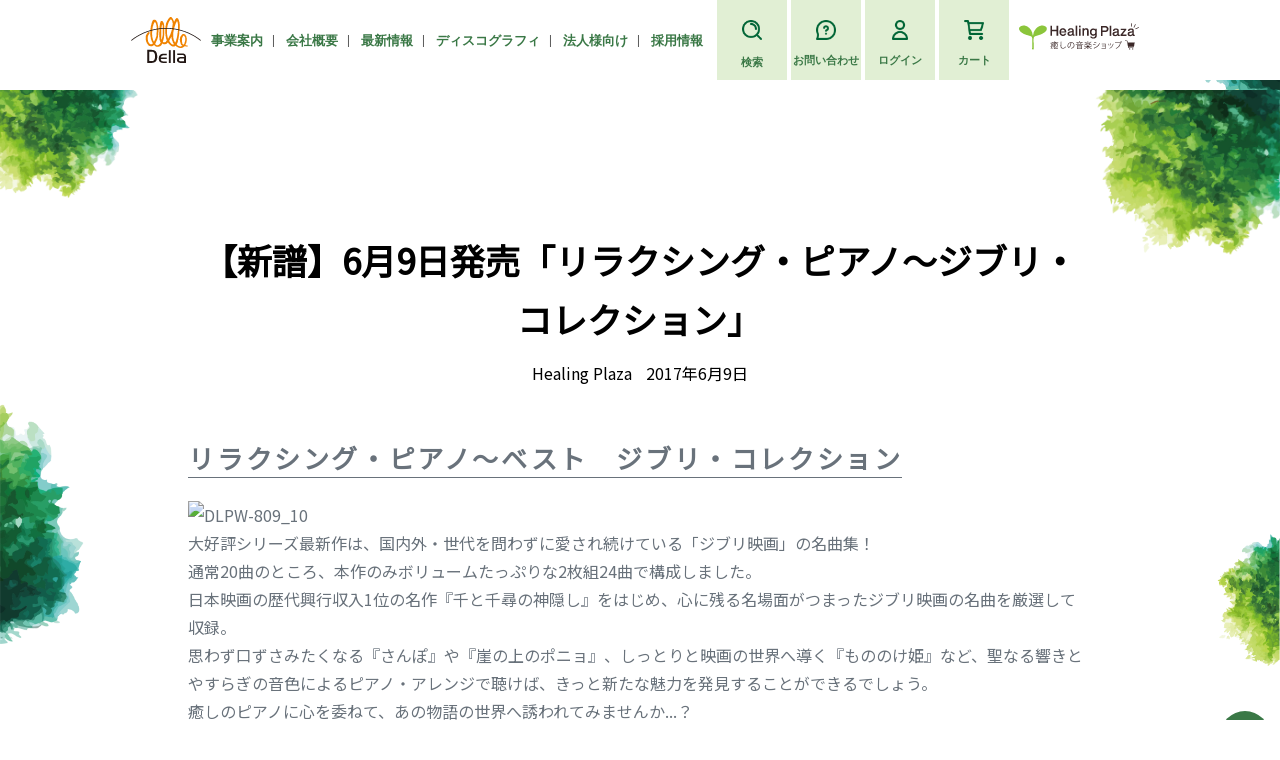

--- FILE ---
content_type: text/html; charset=utf-8
request_url: https://www.della.co.jp/blogs/press-release/9123
body_size: 37914
content:
<!doctype html>
<html class="no-js" lang="ja">
<head>
  <meta charset="utf-8">
  <meta http-equiv="X-UA-Compatible" content="IE=edge,chrome=1">
  <meta name="viewport" content="width=device-width,initial-scale=1">
  <meta name="google-site-verification" content="EDuHe8isKHUUV6SnlVZUPUt7yiQtCHTX9o8S8LtwcBM" /><meta name="theme-color" content="#3A7846">
  <link rel="canonical" href="https://www.della.co.jp/blogs/press-release/9123"><link rel="shortcut icon" href="//www.della.co.jp/cdn/shop/files/favicon_32x32.jpg?v=1673997940" type="image/png"><title>【新譜】6月9日発売「リラクシング・ピアノ〜ジブリ・コレクション」
&ndash; 癒しの音楽ヒーリングプラザ（株式会社デラ）</title><meta name="description" content="リラクシング・ピアノ〜ベスト　ジブリ・コレクション 大好評シリーズ最新作は、国内外・世代を問わずに愛され続けている「ジブリ映画」の名曲集！通常20曲のところ、本作のみボリュームたっぷりな2枚組24曲で構成しました。日本映画の歴代興行収入1位の名作『千と千尋の神隠し』をはじめ、心に残る名場面がつまったジブリ映画の名曲を厳選して収録。思わず口ずさみたくなる『さんぽ』や『崖の上のポニョ』、しっとりと映画の世界へ導く『もののけ姫』など、聖なる響きとやすらぎの音色によるピアノ・アレンジで聴けば、きっと新たな魅力を発見することができるでしょう。癒しのピアノに心を委ねて、あの物語の世界へ誘われてみませんか...？ ◆曲目Disc1  鳥の人　「風"><!-- /snippets/social-meta-tags.liquid -->




<meta property="og:site_name" content="癒しの音楽ヒーリングプラザ（株式会社デラ）">
<meta property="og:url" content="https://www.della.co.jp/blogs/press-release/9123">
<meta property="og:title" content="【新譜】6月9日発売「リラクシング・ピアノ〜ジブリ・コレクション」">
<meta property="og:type" content="article">
<meta property="og:description" content="リラクシング・ピアノ〜ベスト　ジブリ・コレクション
 大好評シリーズ最新作は、国内外・世代を問わずに愛され続けている「ジブリ映画」の名曲集！通常20曲のところ、本作のみボリュームたっぷりな2枚組24曲で構成しました。日本映画の歴代興行収入1位の名作『千と千尋の神隠し』をはじめ、心に残る名場面がつまったジブリ映画の名曲を厳選して収録。思わず口ずさみたくなる『さんぽ』や『崖の上のポニョ』、しっとりと映画の世界へ導く『もののけ姫』など、聖なる響きとやすらぎの音色によるピアノ・アレンジで聴けば、きっと新たな魅力を発見することができるでしょう。癒しのピアノに心を委ねて、あの物語の世界へ誘われてみませんか...？ 
◆曲目Disc1


 鳥の人　「風の谷のナウシカ」より


 世界の約束　「ハウルの動く城」より


さんぽ　「となりのトトロ」より


テルーの唄　「ゲド戦記」より


さよならの夏〜コクリコ坂から〜　「コクリコ坂から」より


風の谷のナウシカ　「風の谷のナウシカ」より


時には昔の話を　「紅の豚」より


カントリー・ロード　「耳をすませば」より


ルージュの伝言　「魔女の宅急便」より


風のとおり道　「となりのトトロ」より


もののけ姫　「もののけ姫」より


ひこうき雲　「風立ちぬ」より


Disc2


いつも何度でも　「千と千尋の神隠し」より


海の見える街　「魔女の宅急便」より


崖の上のポニョ　「崖の上のポニョ」より


Arrietty's Song　「借りぐらしのアリエッティ」より


いのちの名前　「千と千尋の神隠し」より


となりのトトロ　「となりのトトロ」より


アシタカせっ記　「もののけ姫」より


風になる　「猫の恩返し」より


君をのせて　「天空の城ラピュタ」より


ナウシカ・レクイエム　「風の谷のナウシカ」より


やさしさに包まれたなら　「魔女の宅急便」より


ふたたび　「千と千尋の神隠し」より


▶︎試聴はこちら
◎このCDは歌入りではありません。 ◎上記「」内は映画タイトルです。 ◎編曲・演奏：広橋真紀子  品番:DLPW-809_10 シリーズ :リラクシング・ピアノ 価格:¥2,200（税込） 配信価格：アルバム ¥1,500 ／ トラック ¥150 発売日: 2017/6/9 JAN：4961501650957 収録時間：118分 (Disc1：58分 / Disc2：60分)  
関連商品 ▶︎その他のリラクシング・ピアノシリーズを見る ">


<meta property="og:image" content="http://www.della.co.jp/cdn/shop/articles/DLPW-809_10_1200x1200.jpg?v=1637835400">
<meta property="og:image:secure_url" content="https://www.della.co.jp/cdn/shop/articles/DLPW-809_10_1200x1200.jpg?v=1637835400">


<meta name="twitter:card" content="summary_large_image">
<meta name="twitter:title" content="【新譜】6月9日発売「リラクシング・ピアノ〜ジブリ・コレクション」">
<meta name="twitter:description" content="リラクシング・ピアノ〜ベスト　ジブリ・コレクション
 大好評シリーズ最新作は、国内外・世代を問わずに愛され続けている「ジブリ映画」の名曲集！通常20曲のところ、本作のみボリュームたっぷりな2枚組24曲で構成しました。日本映画の歴代興行収入1位の名作『千と千尋の神隠し』をはじめ、心に残る名場面がつまったジブリ映画の名曲を厳選して収録。思わず口ずさみたくなる『さんぽ』や『崖の上のポニョ』、しっとりと映画の世界へ導く『もののけ姫』など、聖なる響きとやすらぎの音色によるピアノ・アレンジで聴けば、きっと新たな魅力を発見することができるでしょう。癒しのピアノに心を委ねて、あの物語の世界へ誘われてみませんか...？ 
◆曲目Disc1


 鳥の人　「風の谷のナウシカ」より


 世界の約束　「ハウルの動く城」より


さんぽ　「となりのトトロ」より


テルーの唄　「ゲド戦記」より


さよならの夏〜コクリコ坂から〜　「コクリコ坂から」より


風の谷のナウシカ　「風の谷のナウシカ」より


時には昔の話を　「紅の豚」より


カントリー・ロード　「耳をすませば」より


ルージュの伝言　「魔女の宅急便」より


風のとおり道　「となりのトトロ」より


もののけ姫　「もののけ姫」より


ひこうき雲　「風立ちぬ」より


Disc2


いつも何度でも　「千と千尋の神隠し」より


海の見える街　「魔女の宅急便」より


崖の上のポニョ　「崖の上のポニョ」より


Arrietty's Song　「借りぐらしのアリエッティ」より


いのちの名前　「千と千尋の神隠し」より


となりのトトロ　「となりのトトロ」より


アシタカせっ記　「もののけ姫」より


風になる　「猫の恩返し」より


君をのせて　「天空の城ラピュタ」より


ナウシカ・レクイエム　「風の谷のナウシカ」より


やさしさに包まれたなら　「魔女の宅急便」より


ふたたび　「千と千尋の神隠し」より


▶︎試聴はこちら
◎このCDは歌入りではありません。 ◎上記「」内は映画タイトルです。 ◎編曲・演奏：広橋真紀子  品番:DLPW-809_10 シリーズ :リラクシング・ピアノ 価格:¥2,200（税込） 配信価格：アルバム ¥1,500 ／ トラック ¥150 発売日: 2017/6/9 JAN：4961501650957 収録時間：118分 (Disc1：58分 / Disc2：60分)  
関連商品 ▶︎その他のリラクシング・ピアノシリーズを見る ">





<!-- Google Tag Manager -->
<script>(function(w,d,s,l,i){w[l]=w[l]||[];w[l].push({'gtm.start':
new Date().getTime(),event:'gtm.js'});var f=d.getElementsByTagName(s)[0],
j=d.createElement(s),dl=l!='dataLayer'?'&l='+l:'';j.async=true;j.src=
'https://www.googletagmanager.com/gtm.js?id='+i+dl;f.parentNode.insertBefore(j,f);
})(window,document,'script','dataLayer','GTM-TLCRPQM');</script>
<!-- End Google Tag Manager -->



  <link href="//www.della.co.jp/cdn/shop/t/31/assets/theme.scss.css?v=22170174795913311801762495721" rel="stylesheet" type="text/css" media="all" />


  <!--jQuery-->
  <script src="https://code.jquery.com/jquery-3.6.0.min.js"
    integrity="sha256-/xUj+3OJU5yExlq6GSYGSHk7tPXikynS7ogEvDej/m4=" crossorigin="anonymous"></script>
  <!--G Font-->
  <link rel="preconnect" href="https://fonts.googleapis.com">
  <link rel="preconnect" href="https://fonts.gstatic.com" crossorigin>

  <link
    href="https://fonts.googleapis.com/css2?family=Cormorant+Garamond&family=Lexend+Exa:wght@200&family=Noto+Sans+JP:wght@300;400&family=Shippori+Mincho&display=swap"
    rel="stylesheet">

  <!-- SWIPER -->
  <script src="https://cdnjs.cloudflare.com/ajax/libs/Swiper/8.1.4/swiper-bundle.min.js"
    integrity="sha512-hNnjFWCqifslGhuZJVHjXdBund00oDV71mBacLyZYVwmuf+Lx+MGgoG04wehsvhp6FvLYfycrES+b1yh24yvhg=="
    crossorigin="anonymous" referrerpolicy="no-referrer"></script>
  <link rel="stylesheet" href="https://cdnjs.cloudflare.com/ajax/libs/Swiper/8.1.4/swiper-bundle.css"
    integrity="sha512-KBVE5XtR1mD+xG5KJdK4mNAvbqLXeD6fbzeSNGLWRQcOdD6sStIZJIUUIN+ng8glwOzQ2x2uRCWkYkqSQSbGvg=="
    crossorigin="anonymous" referrerpolicy="no-referrer" />

  <!-- ScrollMagic -->
  <script src="//cdnjs.cloudflare.com/ajax/libs/ScrollMagic/2.0.7/ScrollMagic.min.js"></script>
  <script src="//cdnjs.cloudflare.com/ajax/libs/ScrollMagic/2.0.7/plugins/debug.addIndicators.min.js"></script>

  <script src="https://cdnjs.cloudflare.com/ajax/libs/gsap/3.13.0/gsap.min.js" integrity="sha512-NcZdtrT77bJr4STcmsGAESr06BYGE8woZdSdEgqnpyqac7sugNO+Tr4bGwGF3MsnEkGKhU2KL2xh6Ec+BqsaHA==" crossorigin="anonymous" referrerpolicy="no-referrer"></script>

  <!-- CUSTOM STYLE -->
  <link href="//www.della.co.jp/cdn/shop/t/31/assets/main.css?v=169255413822054580571768270265" rel="stylesheet" type="text/css" media="all" />
  <link href="//www.della.co.jp/cdn/shop/t/31/assets/wl-adjustment.css?v=101248669022146529641755152619" rel="stylesheet" type="text/css" media="all" />

  <script>
    var theme = {
      breakpoints: {
        medium: 750,
        large: 990,
        widescreen: 1400
      },
      strings: {
        addToCart: "カートに追加する",
        soldOut: "売り切れ",
        unavailable: "お取り扱いできません",
        regularPrice: "通常価格",
        salePrice: "販売価格",
        sale: "セール",
        fromLowestPrice: "[price]から",
        vendor: "販売元",
        showMore: "表示を増やす",
        showLess: "表示を減らす",
        searchFor: "検索する",
        addressError: "住所を調べる際にエラーが発生しました",
        addressNoResults: "その住所は見つかりませんでした",
        addressQueryLimit: "Google APIの使用量の制限を超えました。\u003ca href=\"https:\/\/developers.google.com\/maps\/premium\/usage-limits\"\u003eプレミアムプラン\u003c\/a\u003eへのアップグレードをご検討ください。",
        authError: "あなたのGoogle Mapsのアカウント認証で問題が発生しました。",
        newWindow: "新しいウィンドウで開く",
        external: "外部のウェブサイトに移動します。",
        newWindowExternal: "外部のウェブサイトを新しいウィンドウで開く",
        removeLabel: "[product] を削除する",
        update: "アップデート",
        quantity: "数量",
        discountedTotal: "ディスカウント合計",
        regularTotal: "通常合計",
        priceColumn: "ディスカウントの詳細については価格列を参照してください。",
        quantityMinimumMessage: "数量は1以上でなければなりません",
        cartError: "あなたのカートをアップデートするときにエラーが発生しました。再度お試しください。",
        removedItemMessage: "カートから \u003cspan class=\"cart__removed-product-details\"\u003e([quantity]) 個の[link]\u003c\/span\u003eが消去されました。",
        unitPrice: "単価",
        unitPriceSeparator: "あたり",
        oneCartCount: "1個のアイテム",
        otherCartCount: "[count]個のアイテム",
        quantityLabel: "数量: [count]",
        products: "商品",
        loading: "読み込んでいます",
        number_of_results: "[result_number]\/[results_count]",
        number_of_results_found: "[results_count]件の結果が見つかりました",
        one_result_found: "1件の結果が見つかりました"
      },
      moneyFormat: "¥{{amount_no_decimals}}",
      moneyFormatWithCurrency: "¥{{amount_no_decimals}}",
      settings: {
        predictiveSearchEnabled: true,
        predictiveSearchShowPrice: false,
        predictiveSearchShowVendor: false
      }
    }

    document.documentElement.className = document.documentElement.className.replace('no-js', 'js');
  </script><script src="//www.della.co.jp/cdn/shop/t/31/assets/lazysizes.js?v=94224023136283657951692613344" async="async"></script>
  <script src="//www.della.co.jp/cdn/shop/t/31/assets/vendor.js?v=85833464202832145531692613343" defer="defer"></script>
  <script src="//www.della.co.jp/cdn/shop/t/31/assets/theme.js?v=145531965277457227271704788427" defer="defer"></script>
  <script src="//www.della.co.jp/cdn/shop/t/31/assets/script.js?v=96147962084292554771746695218" defer="defer"></script><script src="//www.della.co.jp/cdn/shop/t/31/assets/page-video-introduction.js?v=12862186996704405411753931768" defer="defer"></script>

  <script>window.performance && window.performance.mark && window.performance.mark('shopify.content_for_header.start');</script><meta name="google-site-verification" content="2NscM7PylV6dxHnfHfilRl05eetK8UIsfmy7SEEdXHI">
<meta id="shopify-digital-wallet" name="shopify-digital-wallet" content="/34260385923/digital_wallets/dialog">
<meta name="shopify-checkout-api-token" content="057187a57bcb18396e976ed975838083">
<meta id="in-context-paypal-metadata" data-shop-id="34260385923" data-venmo-supported="false" data-environment="production" data-locale="ja_JP" data-paypal-v4="true" data-currency="JPY">
<link rel="alternate" type="application/atom+xml" title="Feed" href="/blogs/press-release.atom" />
<link rel="alternate" hreflang="x-default" href="https://www.della.co.jp/blogs/press-release/9123">
<link rel="alternate" hreflang="ja" href="https://www.della.co.jp/blogs/press-release/9123">
<link rel="alternate" hreflang="en" href="https://www.della.co.jp/en/blogs/press-release/9123">
<link rel="alternate" hreflang="zh-Hant" href="https://www.della.co.jp/zh/blogs/press-release/9123">
<link rel="alternate" hreflang="zh-Hant-AU" href="https://www.della.co.jp/zh/blogs/press-release/9123">
<link rel="alternate" hreflang="zh-Hant-BR" href="https://www.della.co.jp/zh/blogs/press-release/9123">
<link rel="alternate" hreflang="zh-Hant-CA" href="https://www.della.co.jp/zh/blogs/press-release/9123">
<link rel="alternate" hreflang="zh-Hant-CN" href="https://www.della.co.jp/zh/blogs/press-release/9123">
<link rel="alternate" hreflang="zh-Hant-DE" href="https://www.della.co.jp/zh/blogs/press-release/9123">
<link rel="alternate" hreflang="zh-Hant-HK" href="https://www.della.co.jp/zh/blogs/press-release/9123">
<link rel="alternate" hreflang="zh-Hant-ID" href="https://www.della.co.jp/zh/blogs/press-release/9123">
<link rel="alternate" hreflang="zh-Hant-IN" href="https://www.della.co.jp/zh/blogs/press-release/9123">
<link rel="alternate" hreflang="zh-Hant-JP" href="https://www.della.co.jp/zh/blogs/press-release/9123">
<link rel="alternate" hreflang="zh-Hant-KH" href="https://www.della.co.jp/zh/blogs/press-release/9123">
<link rel="alternate" hreflang="zh-Hant-KR" href="https://www.della.co.jp/zh/blogs/press-release/9123">
<link rel="alternate" hreflang="zh-Hant-MO" href="https://www.della.co.jp/zh/blogs/press-release/9123">
<link rel="alternate" hreflang="zh-Hant-MY" href="https://www.della.co.jp/zh/blogs/press-release/9123">
<link rel="alternate" hreflang="zh-Hant-SG" href="https://www.della.co.jp/zh/blogs/press-release/9123">
<link rel="alternate" hreflang="zh-Hant-TH" href="https://www.della.co.jp/zh/blogs/press-release/9123">
<link rel="alternate" hreflang="zh-Hant-TW" href="https://www.della.co.jp/zh/blogs/press-release/9123">
<link rel="alternate" hreflang="zh-Hant-UM" href="https://www.della.co.jp/zh/blogs/press-release/9123">
<link rel="alternate" hreflang="zh-Hant-US" href="https://www.della.co.jp/zh/blogs/press-release/9123">
<link rel="alternate" hreflang="zh-Hant-VN" href="https://www.della.co.jp/zh/blogs/press-release/9123">
<script async="async" src="/checkouts/internal/preloads.js?locale=ja-JP"></script>
<link rel="preconnect" href="https://shop.app" crossorigin="anonymous">
<script async="async" src="https://shop.app/checkouts/internal/preloads.js?locale=ja-JP&shop_id=34260385923" crossorigin="anonymous"></script>
<script id="apple-pay-shop-capabilities" type="application/json">{"shopId":34260385923,"countryCode":"JP","currencyCode":"JPY","merchantCapabilities":["supports3DS"],"merchantId":"gid:\/\/shopify\/Shop\/34260385923","merchantName":"癒しの音楽ヒーリングプラザ（株式会社デラ）","requiredBillingContactFields":["postalAddress","email","phone"],"requiredShippingContactFields":["postalAddress","email","phone"],"shippingType":"shipping","supportedNetworks":["visa","masterCard","amex","jcb","discover"],"total":{"type":"pending","label":"癒しの音楽ヒーリングプラザ（株式会社デラ）","amount":"1.00"},"shopifyPaymentsEnabled":true,"supportsSubscriptions":true}</script>
<script id="shopify-features" type="application/json">{"accessToken":"057187a57bcb18396e976ed975838083","betas":["rich-media-storefront-analytics"],"domain":"www.della.co.jp","predictiveSearch":false,"shopId":34260385923,"locale":"ja"}</script>
<script>var Shopify = Shopify || {};
Shopify.shop = "della-healingplaza.myshopify.com";
Shopify.locale = "ja";
Shopify.currency = {"active":"JPY","rate":"1.0"};
Shopify.country = "JP";
Shopify.theme = {"name":"della-shopify-theme\/main","id":134233620611,"schema_name":"Debut","schema_version":"16.3.2","theme_store_id":null,"role":"main"};
Shopify.theme.handle = "null";
Shopify.theme.style = {"id":null,"handle":null};
Shopify.cdnHost = "www.della.co.jp/cdn";
Shopify.routes = Shopify.routes || {};
Shopify.routes.root = "/";</script>
<script type="module">!function(o){(o.Shopify=o.Shopify||{}).modules=!0}(window);</script>
<script>!function(o){function n(){var o=[];function n(){o.push(Array.prototype.slice.apply(arguments))}return n.q=o,n}var t=o.Shopify=o.Shopify||{};t.loadFeatures=n(),t.autoloadFeatures=n()}(window);</script>
<script>
  window.ShopifyPay = window.ShopifyPay || {};
  window.ShopifyPay.apiHost = "shop.app\/pay";
  window.ShopifyPay.redirectState = null;
</script>
<script id="shop-js-analytics" type="application/json">{"pageType":"article"}</script>
<script defer="defer" async type="module" src="//www.della.co.jp/cdn/shopifycloud/shop-js/modules/v2/client.init-shop-cart-sync_Cun6Ba8E.ja.esm.js"></script>
<script defer="defer" async type="module" src="//www.della.co.jp/cdn/shopifycloud/shop-js/modules/v2/chunk.common_DGWubyOB.esm.js"></script>
<script type="module">
  await import("//www.della.co.jp/cdn/shopifycloud/shop-js/modules/v2/client.init-shop-cart-sync_Cun6Ba8E.ja.esm.js");
await import("//www.della.co.jp/cdn/shopifycloud/shop-js/modules/v2/chunk.common_DGWubyOB.esm.js");

  window.Shopify.SignInWithShop?.initShopCartSync?.({"fedCMEnabled":true,"windoidEnabled":true});

</script>
<script>
  window.Shopify = window.Shopify || {};
  if (!window.Shopify.featureAssets) window.Shopify.featureAssets = {};
  window.Shopify.featureAssets['shop-js'] = {"shop-cart-sync":["modules/v2/client.shop-cart-sync_kpadWrR6.ja.esm.js","modules/v2/chunk.common_DGWubyOB.esm.js"],"init-fed-cm":["modules/v2/client.init-fed-cm_deEwcgdG.ja.esm.js","modules/v2/chunk.common_DGWubyOB.esm.js"],"shop-button":["modules/v2/client.shop-button_Bgl7Akkx.ja.esm.js","modules/v2/chunk.common_DGWubyOB.esm.js"],"shop-cash-offers":["modules/v2/client.shop-cash-offers_CGfJizyJ.ja.esm.js","modules/v2/chunk.common_DGWubyOB.esm.js","modules/v2/chunk.modal_Ba7vk6QP.esm.js"],"init-windoid":["modules/v2/client.init-windoid_DLaIoEuB.ja.esm.js","modules/v2/chunk.common_DGWubyOB.esm.js"],"shop-toast-manager":["modules/v2/client.shop-toast-manager_BZdAlEPY.ja.esm.js","modules/v2/chunk.common_DGWubyOB.esm.js"],"init-shop-email-lookup-coordinator":["modules/v2/client.init-shop-email-lookup-coordinator_BxGPdBrh.ja.esm.js","modules/v2/chunk.common_DGWubyOB.esm.js"],"init-shop-cart-sync":["modules/v2/client.init-shop-cart-sync_Cun6Ba8E.ja.esm.js","modules/v2/chunk.common_DGWubyOB.esm.js"],"avatar":["modules/v2/client.avatar_BTnouDA3.ja.esm.js"],"pay-button":["modules/v2/client.pay-button_iRJggQYg.ja.esm.js","modules/v2/chunk.common_DGWubyOB.esm.js"],"init-customer-accounts":["modules/v2/client.init-customer-accounts_BbQrQ-BF.ja.esm.js","modules/v2/client.shop-login-button_CXxZBmJa.ja.esm.js","modules/v2/chunk.common_DGWubyOB.esm.js","modules/v2/chunk.modal_Ba7vk6QP.esm.js"],"init-shop-for-new-customer-accounts":["modules/v2/client.init-shop-for-new-customer-accounts_48e-446J.ja.esm.js","modules/v2/client.shop-login-button_CXxZBmJa.ja.esm.js","modules/v2/chunk.common_DGWubyOB.esm.js","modules/v2/chunk.modal_Ba7vk6QP.esm.js"],"shop-login-button":["modules/v2/client.shop-login-button_CXxZBmJa.ja.esm.js","modules/v2/chunk.common_DGWubyOB.esm.js","modules/v2/chunk.modal_Ba7vk6QP.esm.js"],"init-customer-accounts-sign-up":["modules/v2/client.init-customer-accounts-sign-up_Bb65hYMR.ja.esm.js","modules/v2/client.shop-login-button_CXxZBmJa.ja.esm.js","modules/v2/chunk.common_DGWubyOB.esm.js","modules/v2/chunk.modal_Ba7vk6QP.esm.js"],"shop-follow-button":["modules/v2/client.shop-follow-button_BO2OQvUT.ja.esm.js","modules/v2/chunk.common_DGWubyOB.esm.js","modules/v2/chunk.modal_Ba7vk6QP.esm.js"],"checkout-modal":["modules/v2/client.checkout-modal__QRFVvMA.ja.esm.js","modules/v2/chunk.common_DGWubyOB.esm.js","modules/v2/chunk.modal_Ba7vk6QP.esm.js"],"lead-capture":["modules/v2/client.lead-capture_Be4qr8sG.ja.esm.js","modules/v2/chunk.common_DGWubyOB.esm.js","modules/v2/chunk.modal_Ba7vk6QP.esm.js"],"shop-login":["modules/v2/client.shop-login_BCaq99Td.ja.esm.js","modules/v2/chunk.common_DGWubyOB.esm.js","modules/v2/chunk.modal_Ba7vk6QP.esm.js"],"payment-terms":["modules/v2/client.payment-terms_C-1Cu6jg.ja.esm.js","modules/v2/chunk.common_DGWubyOB.esm.js","modules/v2/chunk.modal_Ba7vk6QP.esm.js"]};
</script>
<script id="__st">var __st={"a":34260385923,"offset":32400,"reqid":"61f2619a-cdb7-4d1f-aff2-cc0015b901e6-1768838324","pageurl":"www.della.co.jp\/blogs\/press-release\/9123","s":"articles-556144853123","u":"37e3f9fc52e9","p":"article","rtyp":"article","rid":556144853123};</script>
<script>window.ShopifyPaypalV4VisibilityTracking = true;</script>
<script id="captcha-bootstrap">!function(){'use strict';const t='contact',e='account',n='new_comment',o=[[t,t],['blogs',n],['comments',n],[t,'customer']],c=[[e,'customer_login'],[e,'guest_login'],[e,'recover_customer_password'],[e,'create_customer']],r=t=>t.map((([t,e])=>`form[action*='/${t}']:not([data-nocaptcha='true']) input[name='form_type'][value='${e}']`)).join(','),a=t=>()=>t?[...document.querySelectorAll(t)].map((t=>t.form)):[];function s(){const t=[...o],e=r(t);return a(e)}const i='password',u='form_key',d=['recaptcha-v3-token','g-recaptcha-response','h-captcha-response',i],f=()=>{try{return window.sessionStorage}catch{return}},m='__shopify_v',_=t=>t.elements[u];function p(t,e,n=!1){try{const o=window.sessionStorage,c=JSON.parse(o.getItem(e)),{data:r}=function(t){const{data:e,action:n}=t;return t[m]||n?{data:e,action:n}:{data:t,action:n}}(c);for(const[e,n]of Object.entries(r))t.elements[e]&&(t.elements[e].value=n);n&&o.removeItem(e)}catch(o){console.error('form repopulation failed',{error:o})}}const l='form_type',E='cptcha';function T(t){t.dataset[E]=!0}const w=window,h=w.document,L='Shopify',v='ce_forms',y='captcha';let A=!1;((t,e)=>{const n=(g='f06e6c50-85a8-45c8-87d0-21a2b65856fe',I='https://cdn.shopify.com/shopifycloud/storefront-forms-hcaptcha/ce_storefront_forms_captcha_hcaptcha.v1.5.2.iife.js',D={infoText:'hCaptchaによる保護',privacyText:'プライバシー',termsText:'利用規約'},(t,e,n)=>{const o=w[L][v],c=o.bindForm;if(c)return c(t,g,e,D).then(n);var r;o.q.push([[t,g,e,D],n]),r=I,A||(h.body.append(Object.assign(h.createElement('script'),{id:'captcha-provider',async:!0,src:r})),A=!0)});var g,I,D;w[L]=w[L]||{},w[L][v]=w[L][v]||{},w[L][v].q=[],w[L][y]=w[L][y]||{},w[L][y].protect=function(t,e){n(t,void 0,e),T(t)},Object.freeze(w[L][y]),function(t,e,n,w,h,L){const[v,y,A,g]=function(t,e,n){const i=e?o:[],u=t?c:[],d=[...i,...u],f=r(d),m=r(i),_=r(d.filter((([t,e])=>n.includes(e))));return[a(f),a(m),a(_),s()]}(w,h,L),I=t=>{const e=t.target;return e instanceof HTMLFormElement?e:e&&e.form},D=t=>v().includes(t);t.addEventListener('submit',(t=>{const e=I(t);if(!e)return;const n=D(e)&&!e.dataset.hcaptchaBound&&!e.dataset.recaptchaBound,o=_(e),c=g().includes(e)&&(!o||!o.value);(n||c)&&t.preventDefault(),c&&!n&&(function(t){try{if(!f())return;!function(t){const e=f();if(!e)return;const n=_(t);if(!n)return;const o=n.value;o&&e.removeItem(o)}(t);const e=Array.from(Array(32),(()=>Math.random().toString(36)[2])).join('');!function(t,e){_(t)||t.append(Object.assign(document.createElement('input'),{type:'hidden',name:u})),t.elements[u].value=e}(t,e),function(t,e){const n=f();if(!n)return;const o=[...t.querySelectorAll(`input[type='${i}']`)].map((({name:t})=>t)),c=[...d,...o],r={};for(const[a,s]of new FormData(t).entries())c.includes(a)||(r[a]=s);n.setItem(e,JSON.stringify({[m]:1,action:t.action,data:r}))}(t,e)}catch(e){console.error('failed to persist form',e)}}(e),e.submit())}));const S=(t,e)=>{t&&!t.dataset[E]&&(n(t,e.some((e=>e===t))),T(t))};for(const o of['focusin','change'])t.addEventListener(o,(t=>{const e=I(t);D(e)&&S(e,y())}));const B=e.get('form_key'),M=e.get(l),P=B&&M;t.addEventListener('DOMContentLoaded',(()=>{const t=y();if(P)for(const e of t)e.elements[l].value===M&&p(e,B);[...new Set([...A(),...v().filter((t=>'true'===t.dataset.shopifyCaptcha))])].forEach((e=>S(e,t)))}))}(h,new URLSearchParams(w.location.search),n,t,e,['guest_login'])})(!0,!0)}();</script>
<script integrity="sha256-4kQ18oKyAcykRKYeNunJcIwy7WH5gtpwJnB7kiuLZ1E=" data-source-attribution="shopify.loadfeatures" defer="defer" src="//www.della.co.jp/cdn/shopifycloud/storefront/assets/storefront/load_feature-a0a9edcb.js" crossorigin="anonymous"></script>
<script crossorigin="anonymous" defer="defer" src="//www.della.co.jp/cdn/shopifycloud/storefront/assets/shopify_pay/storefront-65b4c6d7.js?v=20250812"></script>
<script data-source-attribution="shopify.dynamic_checkout.dynamic.init">var Shopify=Shopify||{};Shopify.PaymentButton=Shopify.PaymentButton||{isStorefrontPortableWallets:!0,init:function(){window.Shopify.PaymentButton.init=function(){};var t=document.createElement("script");t.src="https://www.della.co.jp/cdn/shopifycloud/portable-wallets/latest/portable-wallets.ja.js",t.type="module",document.head.appendChild(t)}};
</script>
<script data-source-attribution="shopify.dynamic_checkout.buyer_consent">
  function portableWalletsHideBuyerConsent(e){var t=document.getElementById("shopify-buyer-consent"),n=document.getElementById("shopify-subscription-policy-button");t&&n&&(t.classList.add("hidden"),t.setAttribute("aria-hidden","true"),n.removeEventListener("click",e))}function portableWalletsShowBuyerConsent(e){var t=document.getElementById("shopify-buyer-consent"),n=document.getElementById("shopify-subscription-policy-button");t&&n&&(t.classList.remove("hidden"),t.removeAttribute("aria-hidden"),n.addEventListener("click",e))}window.Shopify?.PaymentButton&&(window.Shopify.PaymentButton.hideBuyerConsent=portableWalletsHideBuyerConsent,window.Shopify.PaymentButton.showBuyerConsent=portableWalletsShowBuyerConsent);
</script>
<script data-source-attribution="shopify.dynamic_checkout.cart.bootstrap">document.addEventListener("DOMContentLoaded",(function(){function t(){return document.querySelector("shopify-accelerated-checkout-cart, shopify-accelerated-checkout")}if(t())Shopify.PaymentButton.init();else{new MutationObserver((function(e,n){t()&&(Shopify.PaymentButton.init(),n.disconnect())})).observe(document.body,{childList:!0,subtree:!0})}}));
</script>
<link id="shopify-accelerated-checkout-styles" rel="stylesheet" media="screen" href="https://www.della.co.jp/cdn/shopifycloud/portable-wallets/latest/accelerated-checkout-backwards-compat.css" crossorigin="anonymous">
<style id="shopify-accelerated-checkout-cart">
        #shopify-buyer-consent {
  margin-top: 1em;
  display: inline-block;
  width: 100%;
}

#shopify-buyer-consent.hidden {
  display: none;
}

#shopify-subscription-policy-button {
  background: none;
  border: none;
  padding: 0;
  text-decoration: underline;
  font-size: inherit;
  cursor: pointer;
}

#shopify-subscription-policy-button::before {
  box-shadow: none;
}

      </style>

<script>window.performance && window.performance.mark && window.performance.mark('shopify.content_for_header.end');</script>
<!-- BEGIN app block: shopify://apps/judge-me-reviews/blocks/judgeme_core/61ccd3b1-a9f2-4160-9fe9-4fec8413e5d8 --><!-- Start of Judge.me Core -->






<link rel="dns-prefetch" href="https://cdnwidget.judge.me">
<link rel="dns-prefetch" href="https://cdn.judge.me">
<link rel="dns-prefetch" href="https://cdn1.judge.me">
<link rel="dns-prefetch" href="https://api.judge.me">

<script data-cfasync='false' class='jdgm-settings-script'>window.jdgmSettings={"pagination":5,"disable_web_reviews":false,"badge_no_review_text":"レビューなし","badge_n_reviews_text":"{{ n }}件のレビュー","hide_badge_preview_if_no_reviews":true,"badge_hide_text":false,"enforce_center_preview_badge":false,"widget_title":"カスタマーレビュー","widget_open_form_text":"レビューを書く","widget_close_form_text":"レビューをキャンセル","widget_refresh_page_text":"ページを更新","widget_summary_text":"Based on {{ number_of_reviews }} reviews","widget_no_review_text":"最初のレビューを書きましょう","widget_name_field_text":"表示名","widget_verified_name_field_text":"認証された名前（公開）","widget_name_placeholder_text":"表示名","widget_required_field_error_text":"このフィールドは必須です。","widget_email_field_text":"メールアドレス","widget_verified_email_field_text":"認証されたメール（非公開、編集不可）","widget_email_placeholder_text":"あなたのメールアドレス（非公開）","widget_email_field_error_text":"有効なメールアドレスを入力してください。","widget_rating_field_text":"評価","widget_review_title_field_text":"レビュータイトル","widget_review_title_placeholder_text":"レビューにタイトルをつける","widget_review_body_field_text":"レビュー内容","widget_review_body_placeholder_text":"ここに書き始めてください...","widget_pictures_field_text":"写真/動画（任意）","widget_submit_review_text":"レビューを送信","widget_submit_verified_review_text":"認証済みレビューを送信","widget_submit_success_msg_with_auto_publish":"ありがとうございます！数分後にページを更新して、あなたのレビューを確認してください。\u003ca href='https://judge.me/login' target='_blank' rel='nofollow noopener'\u003eJudge.me\u003c/a\u003eにログインすることで、レビューの削除や編集ができます。","widget_submit_success_msg_no_auto_publish":"ありがとうございます！あなたのレビューはショップ管理者の承認を得た後に公開されます。\u003ca href='https://judge.me/login' target='_blank' rel='nofollow noopener'\u003eJudge.me\u003c/a\u003eにログインすることで、レビューの削除や編集ができます。","widget_show_default_reviews_out_of_total_text":"{{ n_reviews }}件のレビューのうち{{ n_reviews_shown }}件を表示しています。","widget_show_all_link_text":"すべて表示","widget_show_less_link_text":"表示を減らす","widget_author_said_text":"{{ reviewer_name }}の言葉：","widget_days_text":"{{ n }}日前","widget_weeks_text":"{{ n }}週間前","widget_months_text":"{{ n }}ヶ月前","widget_years_text":"{{ n }}年前","widget_yesterday_text":"昨日","widget_today_text":"今日","widget_replied_text":"\u003e\u003e {{ shop_name }}の返信：","widget_read_more_text":"続きを読む","widget_reviewer_name_as_initial":"","widget_rating_filter_color":"#fbcd0a","widget_rating_filter_see_all_text":"すべてのレビューを見る","widget_sorting_most_recent_text":"最新順","widget_sorting_highest_rating_text":"最高評価順","widget_sorting_lowest_rating_text":"最低評価順","widget_sorting_with_pictures_text":"写真付きのみ","widget_sorting_most_helpful_text":"最も役立つ順","widget_open_question_form_text":"質問する","widget_reviews_subtab_text":"レビュー","widget_questions_subtab_text":"質問","widget_question_label_text":"質問","widget_answer_label_text":"回答","widget_question_placeholder_text":"ここに質問を書いてください","widget_submit_question_text":"質問を送信","widget_question_submit_success_text":"ご質問ありがとうございます！回答があり次第ご連絡いたします。","verified_badge_text":"認証済み","verified_badge_bg_color":"","verified_badge_text_color":"","verified_badge_placement":"left-of-reviewer-name","widget_review_max_height":"","widget_hide_border":false,"widget_social_share":false,"widget_thumb":false,"widget_review_location_show":false,"widget_location_format":"","all_reviews_include_out_of_store_products":true,"all_reviews_out_of_store_text":"（ストア外）","all_reviews_pagination":100,"all_reviews_product_name_prefix_text":"について","enable_review_pictures":false,"enable_question_anwser":false,"widget_theme":"default","review_date_format":"mm/dd/yyyy","default_sort_method":"most-recent","widget_product_reviews_subtab_text":"製品レビュー","widget_shop_reviews_subtab_text":"ショップレビュー","widget_other_products_reviews_text":"他の製品のレビュー","widget_store_reviews_subtab_text":"ショップレビュー","widget_no_store_reviews_text":"この店舗はまだレビューを受け取っていません","widget_web_restriction_product_reviews_text":"この製品に対するレビューはまだありません","widget_no_items_text":"アイテムが見つかりません","widget_show_more_text":"もっと見る","widget_write_a_store_review_text":"ストアレビューを書く","widget_other_languages_heading":"他の言語のレビュー","widget_translate_review_text":"レビューを{{ language }}に翻訳","widget_translating_review_text":"翻訳中...","widget_show_original_translation_text":"原文を表示 ({{ language }})","widget_translate_review_failed_text":"レビューを翻訳できませんでした。","widget_translate_review_retry_text":"再試行","widget_translate_review_try_again_later_text":"後でもう一度お試しください","show_product_url_for_grouped_product":false,"widget_sorting_pictures_first_text":"写真を最初に","show_pictures_on_all_rev_page_mobile":false,"show_pictures_on_all_rev_page_desktop":false,"floating_tab_hide_mobile_install_preference":false,"floating_tab_button_name":"★ レビュー","floating_tab_title":"お客様の声","floating_tab_button_color":"","floating_tab_button_background_color":"","floating_tab_url":"","floating_tab_url_enabled":false,"floating_tab_tab_style":"text","all_reviews_text_badge_text":"お客様は当店を{{ shop.metafields.judgeme.all_reviews_count }}件のレビューに基づいて{{ shop.metafields.judgeme.all_reviews_rating | round: 1 }}/5と評価しています。","all_reviews_text_badge_text_branded_style":"{{ shop.metafields.judgeme.all_reviews_count }}件のレビューに基づいて5つ星中{{ shop.metafields.judgeme.all_reviews_rating | round: 1 }}つ星","is_all_reviews_text_badge_a_link":false,"show_stars_for_all_reviews_text_badge":false,"all_reviews_text_badge_url":"","all_reviews_text_style":"branded","all_reviews_text_color_style":"judgeme_brand_color","all_reviews_text_color":"#108474","all_reviews_text_show_jm_brand":true,"featured_carousel_show_header":true,"featured_carousel_title":"お客様の声","testimonials_carousel_title":"お客様の声","videos_carousel_title":"お客様の声","cards_carousel_title":"お客様の声","featured_carousel_count_text":"{{ n }}件のレビューから","featured_carousel_add_link_to_all_reviews_page":false,"featured_carousel_url":"","featured_carousel_show_images":true,"featured_carousel_autoslide_interval":5,"featured_carousel_arrows_on_the_sides":false,"featured_carousel_height":250,"featured_carousel_width":80,"featured_carousel_image_size":0,"featured_carousel_image_height":250,"featured_carousel_arrow_color":"#eeeeee","verified_count_badge_style":"branded","verified_count_badge_orientation":"horizontal","verified_count_badge_color_style":"judgeme_brand_color","verified_count_badge_color":"#108474","is_verified_count_badge_a_link":false,"verified_count_badge_url":"","verified_count_badge_show_jm_brand":true,"widget_rating_preset_default":5,"widget_first_sub_tab":"product-reviews","widget_show_histogram":true,"widget_histogram_use_custom_color":false,"widget_pagination_use_custom_color":false,"widget_star_use_custom_color":false,"widget_verified_badge_use_custom_color":false,"widget_write_review_use_custom_color":false,"picture_reminder_submit_button":"Upload Pictures","enable_review_videos":false,"mute_video_by_default":false,"widget_sorting_videos_first_text":"動画を最初に","widget_review_pending_text":"保留中","featured_carousel_items_for_large_screen":3,"social_share_options_order":"Facebook,Twitter","remove_microdata_snippet":false,"disable_json_ld":false,"enable_json_ld_products":false,"preview_badge_show_question_text":false,"preview_badge_no_question_text":"質問なし","preview_badge_n_question_text":"{{ number_of_questions }}件の質問","qa_badge_show_icon":false,"qa_badge_position":"same-row","remove_judgeme_branding":false,"widget_add_search_bar":false,"widget_search_bar_placeholder":"検索","widget_sorting_verified_only_text":"認証済みのみ","featured_carousel_theme":"default","featured_carousel_show_rating":true,"featured_carousel_show_title":true,"featured_carousel_show_body":true,"featured_carousel_show_date":false,"featured_carousel_show_reviewer":true,"featured_carousel_show_product":false,"featured_carousel_header_background_color":"#108474","featured_carousel_header_text_color":"#ffffff","featured_carousel_name_product_separator":"reviewed","featured_carousel_full_star_background":"#108474","featured_carousel_empty_star_background":"#dadada","featured_carousel_vertical_theme_background":"#f9fafb","featured_carousel_verified_badge_enable":true,"featured_carousel_verified_badge_color":"#108474","featured_carousel_border_style":"round","featured_carousel_review_line_length_limit":3,"featured_carousel_more_reviews_button_text":"さらにレビューを読む","featured_carousel_view_product_button_text":"製品を見る","all_reviews_page_load_reviews_on":"scroll","all_reviews_page_load_more_text":"さらにレビューを読み込む","disable_fb_tab_reviews":false,"enable_ajax_cdn_cache":false,"widget_advanced_speed_features":5,"widget_public_name_text":"のように公開表示","default_reviewer_name":"John Smith","default_reviewer_name_has_non_latin":true,"widget_reviewer_anonymous":"匿名","medals_widget_title":"Judge.me レビューメダル","medals_widget_background_color":"#f9fafb","medals_widget_position":"footer_all_pages","medals_widget_border_color":"#f9fafb","medals_widget_verified_text_position":"left","medals_widget_use_monochromatic_version":false,"medals_widget_elements_color":"#108474","show_reviewer_avatar":true,"widget_invalid_yt_video_url_error_text":"YouTubeビデオURLではありません","widget_max_length_field_error_text":"{0}文字以内で入力してください。","widget_show_country_flag":false,"widget_show_collected_via_shop_app":true,"widget_verified_by_shop_badge_style":"light","widget_verified_by_shop_text":"ショップによって認証","widget_show_photo_gallery":false,"widget_load_with_code_splitting":true,"widget_ugc_install_preference":false,"widget_ugc_title":"私たちが作り、あなたが共有","widget_ugc_subtitle":"タグ付けすると、あなたの写真が私たちのページで特集されます","widget_ugc_arrows_color":"#ffffff","widget_ugc_primary_button_text":"今すぐ購入","widget_ugc_primary_button_background_color":"#108474","widget_ugc_primary_button_text_color":"#ffffff","widget_ugc_primary_button_border_width":"0","widget_ugc_primary_button_border_style":"none","widget_ugc_primary_button_border_color":"#108474","widget_ugc_primary_button_border_radius":"25","widget_ugc_secondary_button_text":"さらに読み込む","widget_ugc_secondary_button_background_color":"#ffffff","widget_ugc_secondary_button_text_color":"#108474","widget_ugc_secondary_button_border_width":"2","widget_ugc_secondary_button_border_style":"solid","widget_ugc_secondary_button_border_color":"#108474","widget_ugc_secondary_button_border_radius":"25","widget_ugc_reviews_button_text":"レビューを見る","widget_ugc_reviews_button_background_color":"#ffffff","widget_ugc_reviews_button_text_color":"#108474","widget_ugc_reviews_button_border_width":"2","widget_ugc_reviews_button_border_style":"solid","widget_ugc_reviews_button_border_color":"#108474","widget_ugc_reviews_button_border_radius":"25","widget_ugc_reviews_button_link_to":"judgeme-reviews-page","widget_ugc_show_post_date":true,"widget_ugc_max_width":"800","widget_rating_metafield_value_type":true,"widget_primary_color":"#29603C","widget_enable_secondary_color":false,"widget_secondary_color":"#edf5f5","widget_summary_average_rating_text":"5つ星中{{ average_rating }}つ星","widget_media_grid_title":"お客様の写真と動画","widget_media_grid_see_more_text":"もっと見る","widget_round_style":false,"widget_show_product_medals":true,"widget_verified_by_judgeme_text":"Judge.meによって認証","widget_show_store_medals":true,"widget_verified_by_judgeme_text_in_store_medals":"Judge.meによって認証","widget_media_field_exceed_quantity_message":"申し訳ありませんが、1つのレビューにつき{{ max_media }}つまでしか受け付けられません。","widget_media_field_exceed_limit_message":"{{ file_name }}が大きすぎます。{{ size_limit }}MB未満の{{ media_type }}を選択してください。","widget_review_submitted_text":"レビューが送信されました！","widget_question_submitted_text":"質問が送信されました！","widget_close_form_text_question":"キャンセル","widget_write_your_answer_here_text":"ここに回答を書いてください","widget_enabled_branded_link":true,"widget_show_collected_by_judgeme":true,"widget_reviewer_name_color":"","widget_write_review_text_color":"","widget_write_review_bg_color":"","widget_collected_by_judgeme_text":"Judge.meによって収集","widget_pagination_type":"standard","widget_load_more_text":"さらに読み込む","widget_load_more_color":"#108474","widget_full_review_text":"完全なレビュー","widget_read_more_reviews_text":"さらにレビューを読む","widget_read_questions_text":"質問を読む","widget_questions_and_answers_text":"質問と回答","widget_verified_by_text":"認証元","widget_verified_text":"認証済み","widget_number_of_reviews_text":"{{ number_of_reviews }}件のレビュー","widget_back_button_text":"戻る","widget_next_button_text":"次へ","widget_custom_forms_filter_button":"フィルター","custom_forms_style":"horizontal","widget_show_review_information":false,"how_reviews_are_collected":"レビューの収集方法は？","widget_show_review_keywords":false,"widget_gdpr_statement":"あなたのデータの使用方法：あなたが残したレビューについてのみ、必要な場合にのみご連絡いたします。レビューを送信することで、Judge.meの\u003ca href='https://judge.me/terms' target='_blank' rel='nofollow noopener'\u003e利用規約\u003c/a\u003e、\u003ca href='https://judge.me/privacy' target='_blank' rel='nofollow noopener'\u003eプライバシーポリシー\u003c/a\u003e、\u003ca href='https://judge.me/content-policy' target='_blank' rel='nofollow noopener'\u003eコンテンツポリシー\u003c/a\u003eに同意したことになります。","widget_multilingual_sorting_enabled":false,"widget_translate_review_content_enabled":false,"widget_translate_review_content_method":"manual","popup_widget_review_selection":"automatically_with_pictures","popup_widget_round_border_style":true,"popup_widget_show_title":true,"popup_widget_show_body":true,"popup_widget_show_reviewer":false,"popup_widget_show_product":true,"popup_widget_show_pictures":true,"popup_widget_use_review_picture":true,"popup_widget_show_on_home_page":true,"popup_widget_show_on_product_page":true,"popup_widget_show_on_collection_page":true,"popup_widget_show_on_cart_page":true,"popup_widget_position":"bottom_left","popup_widget_first_review_delay":5,"popup_widget_duration":5,"popup_widget_interval":5,"popup_widget_review_count":5,"popup_widget_hide_on_mobile":true,"review_snippet_widget_round_border_style":true,"review_snippet_widget_card_color":"#FFFFFF","review_snippet_widget_slider_arrows_background_color":"#FFFFFF","review_snippet_widget_slider_arrows_color":"#000000","review_snippet_widget_star_color":"#108474","show_product_variant":false,"all_reviews_product_variant_label_text":"バリエーション: ","widget_show_verified_branding":true,"widget_ai_summary_title":"お客様の声","widget_ai_summary_disclaimer":"最近のカスタマーレビューに基づくAI搭載レビュー要約","widget_show_ai_summary":false,"widget_show_ai_summary_bg":false,"widget_show_review_title_input":true,"redirect_reviewers_invited_via_email":"external_form","request_store_review_after_product_review":false,"request_review_other_products_in_order":false,"review_form_color_scheme":"default","review_form_corner_style":"square","review_form_star_color":{},"review_form_text_color":"#333333","review_form_background_color":"#ffffff","review_form_field_background_color":"#fafafa","review_form_button_color":{},"review_form_button_text_color":"#ffffff","review_form_modal_overlay_color":"#000000","review_content_screen_title_text":"この製品をどのように評価しますか？","review_content_introduction_text":"あなたの体験について少し共有していただけると嬉しいです。","store_review_form_title_text":"このストアをどのように評価しますか？","store_review_form_introduction_text":"あなたの体験について少し共有していただけると嬉しいです。","show_review_guidance_text":true,"one_star_review_guidance_text":"悪い","five_star_review_guidance_text":"素晴らしい","customer_information_screen_title_text":"あなたについて","customer_information_introduction_text":"あなたについてもっと教えてください。","custom_questions_screen_title_text":"あなたの体験について詳しく","custom_questions_introduction_text":"あなたの体験についてより詳しく理解するための質問がいくつかあります。","review_submitted_screen_title_text":"レビューありがとうございます！","review_submitted_screen_thank_you_text":"現在処理中です。まもなくストアに表示されます。","review_submitted_screen_email_verification_text":"今送信したリンクをクリックしてメールアドレスを確認してください。これにより、レビューの信頼性を保つことができます。","review_submitted_request_store_review_text":"私たちとのお買い物体験を共有していただけませんか？","review_submitted_review_other_products_text":"これらの商品をレビューしていただけませんか？","store_review_screen_title_text":"あなたの購入体験を共有しますか？","store_review_introduction_text":"あなたのフィードバックを重視し、改善に活用します。あなたの思いや提案を共有してください。","reviewer_media_screen_title_picture_text":"写真を共有","reviewer_media_introduction_picture_text":"レビューを裏付ける写真をアップロードしてください。","reviewer_media_screen_title_video_text":"ビデオを共有","reviewer_media_introduction_video_text":"レビューを裏付けるビデオをアップロードしてください。","reviewer_media_screen_title_picture_or_video_text":"写真またはビデオを共有","reviewer_media_introduction_picture_or_video_text":"レビューを裏付ける写真またはビデオをアップロードしてください。","reviewer_media_youtube_url_text":"ここにYoutubeのURLを貼り付けてください","advanced_settings_next_step_button_text":"次へ","advanced_settings_close_review_button_text":"閉じる","modal_write_review_flow":false,"write_review_flow_required_text":"必須","write_review_flow_privacy_message_text":"個人情報を厳守します。","write_review_flow_anonymous_text":"匿名レビュー","write_review_flow_visibility_text":"これは他のお客様には表示されません。","write_review_flow_multiple_selection_help_text":"お好きなだけ選択してください","write_review_flow_single_selection_help_text":"一つのオプションを選択してください","write_review_flow_required_field_error_text":"この項目は必須です","write_review_flow_invalid_email_error_text":"有効なメールアドレスを入力してください","write_review_flow_max_length_error_text":"最大{{ max_length }}文字。","write_review_flow_media_upload_text":"\u003cb\u003eクリックしてアップロード\u003c/b\u003eまたはドラッグ\u0026ドロップ","write_review_flow_gdpr_statement":"必要な場合にのみ、あなたのレビューについてご連絡いたします。レビューを送信することで、当社の\u003ca href='https://judge.me/terms' target='_blank' rel='nofollow noopener'\u003e利用規約\u003c/a\u003eおよび\u003ca href='https://judge.me/privacy' target='_blank' rel='nofollow noopener'\u003eプライバシーポリシー\u003c/a\u003eに同意したものとみなされます。","rating_only_reviews_enabled":false,"show_negative_reviews_help_screen":false,"new_review_flow_help_screen_rating_threshold":3,"negative_review_resolution_screen_title_text":"もっと教えてください","negative_review_resolution_text":"お客様の体験は私たちにとって重要です。ご購入に問題がございましたら、私たちがサポートいたします。お気軽にお問い合わせください。状況を改善する機会をいただければ幸いです。","negative_review_resolution_button_text":"お問い合わせ","negative_review_resolution_proceed_with_review_text":"レビューを残す","negative_review_resolution_subject":"{{ shop_name }}での購入に関する問題。{{ order_name }}","preview_badge_collection_page_install_status":false,"widget_review_custom_css":"","preview_badge_custom_css":"","preview_badge_stars_count":"5-stars","featured_carousel_custom_css":"","floating_tab_custom_css":"","all_reviews_widget_custom_css":"","medals_widget_custom_css":"","verified_badge_custom_css":"","all_reviews_text_custom_css":"","transparency_badges_collected_via_store_invite":false,"transparency_badges_from_another_provider":false,"transparency_badges_collected_from_store_visitor":false,"transparency_badges_collected_by_verified_review_provider":false,"transparency_badges_earned_reward":false,"transparency_badges_collected_via_store_invite_text":"ストア招待によるレビュー収集","transparency_badges_from_another_provider_text":"他のプロバイダーからのレビュー収集","transparency_badges_collected_from_store_visitor_text":"ストア訪問者からのレビュー収集","transparency_badges_written_in_google_text":"Googleで書かれたレビュー","transparency_badges_written_in_etsy_text":"Etsyで書かれたレビュー","transparency_badges_written_in_shop_app_text":"Shop Appで書かれたレビュー","transparency_badges_earned_reward_text":"将来の購入に対する報酬を獲得したレビュー","product_review_widget_per_page":10,"widget_store_review_label_text":"ストアレビュー","checkout_comment_extension_title_on_product_page":"Customer Comments","checkout_comment_extension_num_latest_comment_show":5,"checkout_comment_extension_format":"name_and_timestamp","checkout_comment_customer_name":"last_initial","checkout_comment_comment_notification":true,"preview_badge_collection_page_install_preference":false,"preview_badge_home_page_install_preference":false,"preview_badge_product_page_install_preference":false,"review_widget_install_preference":"","review_carousel_install_preference":false,"floating_reviews_tab_install_preference":"none","verified_reviews_count_badge_install_preference":false,"all_reviews_text_install_preference":false,"review_widget_best_location":false,"judgeme_medals_install_preference":false,"review_widget_revamp_enabled":false,"review_widget_qna_enabled":false,"review_widget_header_theme":"minimal","review_widget_widget_title_enabled":true,"review_widget_header_text_size":"medium","review_widget_header_text_weight":"regular","review_widget_average_rating_style":"compact","review_widget_bar_chart_enabled":true,"review_widget_bar_chart_type":"numbers","review_widget_bar_chart_style":"standard","review_widget_expanded_media_gallery_enabled":false,"review_widget_reviews_section_theme":"standard","review_widget_image_style":"thumbnails","review_widget_review_image_ratio":"square","review_widget_stars_size":"medium","review_widget_verified_badge":"standard_text","review_widget_review_title_text_size":"medium","review_widget_review_text_size":"medium","review_widget_review_text_length":"medium","review_widget_number_of_columns_desktop":3,"review_widget_carousel_transition_speed":5,"review_widget_custom_questions_answers_display":"always","review_widget_button_text_color":"#FFFFFF","review_widget_text_color":"#000000","review_widget_lighter_text_color":"#7B7B7B","review_widget_corner_styling":"soft","review_widget_review_word_singular":"レビュー","review_widget_review_word_plural":"レビュー","review_widget_voting_label":"役立つ？","review_widget_shop_reply_label":"{{ shop_name }}からの返信：","review_widget_filters_title":"フィルター","qna_widget_question_word_singular":"質問","qna_widget_question_word_plural":"質問","qna_widget_answer_reply_label":"{{ answerer_name }}からの返信：","qna_content_screen_title_text":"この商品について質問","qna_widget_question_required_field_error_text":"質問を入力してください。","qna_widget_flow_gdpr_statement":"必要な場合にのみ、あなたの質問についてご連絡いたします。質問を送信することで、当社の\u003ca href='https://judge.me/terms' target='_blank' rel='nofollow noopener'\u003e利用規約\u003c/a\u003eおよび\u003ca href='https://judge.me/privacy' target='_blank' rel='nofollow noopener'\u003eプライバシーポリシー\u003c/a\u003eに同意したものとみなされます。","qna_widget_question_submitted_text":"質問ありがとうございます！","qna_widget_close_form_text_question":"閉じる","qna_widget_question_submit_success_text":"あなたの質問に回答が届いたら、あなたにメールでお知らせします。","all_reviews_widget_v2025_enabled":false,"all_reviews_widget_v2025_header_theme":"default","all_reviews_widget_v2025_widget_title_enabled":true,"all_reviews_widget_v2025_header_text_size":"medium","all_reviews_widget_v2025_header_text_weight":"regular","all_reviews_widget_v2025_average_rating_style":"compact","all_reviews_widget_v2025_bar_chart_enabled":true,"all_reviews_widget_v2025_bar_chart_type":"numbers","all_reviews_widget_v2025_bar_chart_style":"standard","all_reviews_widget_v2025_expanded_media_gallery_enabled":false,"all_reviews_widget_v2025_show_store_medals":true,"all_reviews_widget_v2025_show_photo_gallery":true,"all_reviews_widget_v2025_show_review_keywords":false,"all_reviews_widget_v2025_show_ai_summary":false,"all_reviews_widget_v2025_show_ai_summary_bg":false,"all_reviews_widget_v2025_add_search_bar":false,"all_reviews_widget_v2025_default_sort_method":"most-recent","all_reviews_widget_v2025_reviews_per_page":10,"all_reviews_widget_v2025_reviews_section_theme":"default","all_reviews_widget_v2025_image_style":"thumbnails","all_reviews_widget_v2025_review_image_ratio":"square","all_reviews_widget_v2025_stars_size":"medium","all_reviews_widget_v2025_verified_badge":"bold_badge","all_reviews_widget_v2025_review_title_text_size":"medium","all_reviews_widget_v2025_review_text_size":"medium","all_reviews_widget_v2025_review_text_length":"medium","all_reviews_widget_v2025_number_of_columns_desktop":3,"all_reviews_widget_v2025_carousel_transition_speed":5,"all_reviews_widget_v2025_custom_questions_answers_display":"always","all_reviews_widget_v2025_show_product_variant":false,"all_reviews_widget_v2025_show_reviewer_avatar":true,"all_reviews_widget_v2025_reviewer_name_as_initial":"","all_reviews_widget_v2025_review_location_show":false,"all_reviews_widget_v2025_location_format":"","all_reviews_widget_v2025_show_country_flag":false,"all_reviews_widget_v2025_verified_by_shop_badge_style":"light","all_reviews_widget_v2025_social_share":false,"all_reviews_widget_v2025_social_share_options_order":"Facebook,Twitter,LinkedIn,Pinterest","all_reviews_widget_v2025_pagination_type":"standard","all_reviews_widget_v2025_button_text_color":"#FFFFFF","all_reviews_widget_v2025_text_color":"#000000","all_reviews_widget_v2025_lighter_text_color":"#7B7B7B","all_reviews_widget_v2025_corner_styling":"soft","all_reviews_widget_v2025_title":"カスタマーレビュー","all_reviews_widget_v2025_ai_summary_title":"お客様がこのストアについて言っていること","all_reviews_widget_v2025_no_review_text":"最初のレビューを書きましょう","platform":"shopify","branding_url":"https://app.judge.me/reviews","branding_text":"Powered by Judge.me","locale":"en","reply_name":"癒しの音楽ヒーリングプラザ（株式会社デラ）","widget_version":"3.0","footer":true,"autopublish":true,"review_dates":true,"enable_custom_form":false,"shop_locale":"ja","enable_multi_locales_translations":false,"show_review_title_input":true,"review_verification_email_status":"never","can_be_branded":false,"reply_name_text":"癒しの音楽ヒーリングプラザ（株式会社デラ）"};</script> <style class='jdgm-settings-style'>﻿.jdgm-xx{left:0}:root{--jdgm-primary-color: #29603C;--jdgm-secondary-color: rgba(41,96,60,0.1);--jdgm-star-color: #29603C;--jdgm-write-review-text-color: white;--jdgm-write-review-bg-color: #29603C;--jdgm-paginate-color: #29603C;--jdgm-border-radius: 0;--jdgm-reviewer-name-color: #29603C}.jdgm-histogram__bar-content{background-color:#29603C}.jdgm-rev[data-verified-buyer=true] .jdgm-rev__icon.jdgm-rev__icon:after,.jdgm-rev__buyer-badge.jdgm-rev__buyer-badge{color:white;background-color:#29603C}.jdgm-review-widget--small .jdgm-gallery.jdgm-gallery .jdgm-gallery__thumbnail-link:nth-child(8) .jdgm-gallery__thumbnail-wrapper.jdgm-gallery__thumbnail-wrapper:before{content:"もっと見る"}@media only screen and (min-width: 768px){.jdgm-gallery.jdgm-gallery .jdgm-gallery__thumbnail-link:nth-child(8) .jdgm-gallery__thumbnail-wrapper.jdgm-gallery__thumbnail-wrapper:before{content:"もっと見る"}}.jdgm-prev-badge[data-average-rating='0.00']{display:none !important}.jdgm-author-all-initials{display:none !important}.jdgm-author-last-initial{display:none !important}.jdgm-rev-widg__title{visibility:hidden}.jdgm-rev-widg__summary-text{visibility:hidden}.jdgm-prev-badge__text{visibility:hidden}.jdgm-rev__prod-link-prefix:before{content:'について'}.jdgm-rev__variant-label:before{content:'バリエーション: '}.jdgm-rev__out-of-store-text:before{content:'（ストア外）'}@media only screen and (min-width: 768px){.jdgm-rev__pics .jdgm-rev_all-rev-page-picture-separator,.jdgm-rev__pics .jdgm-rev__product-picture{display:none}}@media only screen and (max-width: 768px){.jdgm-rev__pics .jdgm-rev_all-rev-page-picture-separator,.jdgm-rev__pics .jdgm-rev__product-picture{display:none}}.jdgm-preview-badge[data-template="product"]{display:none !important}.jdgm-preview-badge[data-template="collection"]{display:none !important}.jdgm-preview-badge[data-template="index"]{display:none !important}.jdgm-review-widget[data-from-snippet="true"]{display:none !important}.jdgm-verified-count-badget[data-from-snippet="true"]{display:none !important}.jdgm-carousel-wrapper[data-from-snippet="true"]{display:none !important}.jdgm-all-reviews-text[data-from-snippet="true"]{display:none !important}.jdgm-medals-section[data-from-snippet="true"]{display:none !important}.jdgm-ugc-media-wrapper[data-from-snippet="true"]{display:none !important}.jdgm-rev__transparency-badge[data-badge-type="review_collected_via_store_invitation"]{display:none !important}.jdgm-rev__transparency-badge[data-badge-type="review_collected_from_another_provider"]{display:none !important}.jdgm-rev__transparency-badge[data-badge-type="review_collected_from_store_visitor"]{display:none !important}.jdgm-rev__transparency-badge[data-badge-type="review_written_in_etsy"]{display:none !important}.jdgm-rev__transparency-badge[data-badge-type="review_written_in_google_business"]{display:none !important}.jdgm-rev__transparency-badge[data-badge-type="review_written_in_shop_app"]{display:none !important}.jdgm-rev__transparency-badge[data-badge-type="review_earned_for_future_purchase"]{display:none !important}.jdgm-review-snippet-widget .jdgm-rev-snippet-widget__cards-container .jdgm-rev-snippet-card{border-radius:8px;background:#fff}.jdgm-review-snippet-widget .jdgm-rev-snippet-widget__cards-container .jdgm-rev-snippet-card__rev-rating .jdgm-star{color:#108474}.jdgm-review-snippet-widget .jdgm-rev-snippet-widget__prev-btn,.jdgm-review-snippet-widget .jdgm-rev-snippet-widget__next-btn{border-radius:50%;background:#fff}.jdgm-review-snippet-widget .jdgm-rev-snippet-widget__prev-btn>svg,.jdgm-review-snippet-widget .jdgm-rev-snippet-widget__next-btn>svg{fill:#000}.jdgm-full-rev-modal.rev-snippet-widget .jm-mfp-container .jm-mfp-content,.jdgm-full-rev-modal.rev-snippet-widget .jm-mfp-container .jdgm-full-rev__icon,.jdgm-full-rev-modal.rev-snippet-widget .jm-mfp-container .jdgm-full-rev__pic-img,.jdgm-full-rev-modal.rev-snippet-widget .jm-mfp-container .jdgm-full-rev__reply{border-radius:8px}.jdgm-full-rev-modal.rev-snippet-widget .jm-mfp-container .jdgm-full-rev[data-verified-buyer="true"] .jdgm-full-rev__icon::after{border-radius:8px}.jdgm-full-rev-modal.rev-snippet-widget .jm-mfp-container .jdgm-full-rev .jdgm-rev__buyer-badge{border-radius:calc( 8px / 2 )}.jdgm-full-rev-modal.rev-snippet-widget .jm-mfp-container .jdgm-full-rev .jdgm-full-rev__replier::before{content:'癒しの音楽ヒーリングプラザ（株式会社デラ）'}.jdgm-full-rev-modal.rev-snippet-widget .jm-mfp-container .jdgm-full-rev .jdgm-full-rev__product-button{border-radius:calc( 8px * 6 )}
</style> <style class='jdgm-settings-style'></style>

  
  
  
  <style class='jdgm-miracle-styles'>
  @-webkit-keyframes jdgm-spin{0%{-webkit-transform:rotate(0deg);-ms-transform:rotate(0deg);transform:rotate(0deg)}100%{-webkit-transform:rotate(359deg);-ms-transform:rotate(359deg);transform:rotate(359deg)}}@keyframes jdgm-spin{0%{-webkit-transform:rotate(0deg);-ms-transform:rotate(0deg);transform:rotate(0deg)}100%{-webkit-transform:rotate(359deg);-ms-transform:rotate(359deg);transform:rotate(359deg)}}@font-face{font-family:'JudgemeStar';src:url("[data-uri]") format("woff");font-weight:normal;font-style:normal}.jdgm-star{font-family:'JudgemeStar';display:inline !important;text-decoration:none !important;padding:0 4px 0 0 !important;margin:0 !important;font-weight:bold;opacity:1;-webkit-font-smoothing:antialiased;-moz-osx-font-smoothing:grayscale}.jdgm-star:hover{opacity:1}.jdgm-star:last-of-type{padding:0 !important}.jdgm-star.jdgm--on:before{content:"\e000"}.jdgm-star.jdgm--off:before{content:"\e001"}.jdgm-star.jdgm--half:before{content:"\e002"}.jdgm-widget *{margin:0;line-height:1.4;-webkit-box-sizing:border-box;-moz-box-sizing:border-box;box-sizing:border-box;-webkit-overflow-scrolling:touch}.jdgm-hidden{display:none !important;visibility:hidden !important}.jdgm-temp-hidden{display:none}.jdgm-spinner{width:40px;height:40px;margin:auto;border-radius:50%;border-top:2px solid #eee;border-right:2px solid #eee;border-bottom:2px solid #eee;border-left:2px solid #ccc;-webkit-animation:jdgm-spin 0.8s infinite linear;animation:jdgm-spin 0.8s infinite linear}.jdgm-prev-badge{display:block !important}

</style>


  
  
   


<script data-cfasync='false' class='jdgm-script'>
!function(e){window.jdgm=window.jdgm||{},jdgm.CDN_HOST="https://cdnwidget.judge.me/",jdgm.CDN_HOST_ALT="https://cdn2.judge.me/cdn/widget_frontend/",jdgm.API_HOST="https://api.judge.me/",jdgm.CDN_BASE_URL="https://cdn.shopify.com/extensions/019bc7fe-07a5-7fc5-85e3-4a4175980733/judgeme-extensions-296/assets/",
jdgm.docReady=function(d){(e.attachEvent?"complete"===e.readyState:"loading"!==e.readyState)?
setTimeout(d,0):e.addEventListener("DOMContentLoaded",d)},jdgm.loadCSS=function(d,t,o,a){
!o&&jdgm.loadCSS.requestedUrls.indexOf(d)>=0||(jdgm.loadCSS.requestedUrls.push(d),
(a=e.createElement("link")).rel="stylesheet",a.class="jdgm-stylesheet",a.media="nope!",
a.href=d,a.onload=function(){this.media="all",t&&setTimeout(t)},e.body.appendChild(a))},
jdgm.loadCSS.requestedUrls=[],jdgm.loadJS=function(e,d){var t=new XMLHttpRequest;
t.onreadystatechange=function(){4===t.readyState&&(Function(t.response)(),d&&d(t.response))},
t.open("GET",e),t.onerror=function(){if(e.indexOf(jdgm.CDN_HOST)===0&&jdgm.CDN_HOST_ALT!==jdgm.CDN_HOST){var f=e.replace(jdgm.CDN_HOST,jdgm.CDN_HOST_ALT);jdgm.loadJS(f,d)}},t.send()},jdgm.docReady((function(){(window.jdgmLoadCSS||e.querySelectorAll(
".jdgm-widget, .jdgm-all-reviews-page").length>0)&&(jdgmSettings.widget_load_with_code_splitting?
parseFloat(jdgmSettings.widget_version)>=3?jdgm.loadCSS(jdgm.CDN_HOST+"widget_v3/base.css"):
jdgm.loadCSS(jdgm.CDN_HOST+"widget/base.css"):jdgm.loadCSS(jdgm.CDN_HOST+"shopify_v2.css"),
jdgm.loadJS(jdgm.CDN_HOST+"loa"+"der.js"))}))}(document);
</script>
<noscript><link rel="stylesheet" type="text/css" media="all" href="https://cdnwidget.judge.me/shopify_v2.css"></noscript>

<!-- BEGIN app snippet: theme_fix_tags --><script>
  (function() {
    var jdgmThemeFixes = null;
    if (!jdgmThemeFixes) return;
    var thisThemeFix = jdgmThemeFixes[Shopify.theme.id];
    if (!thisThemeFix) return;

    if (thisThemeFix.html) {
      document.addEventListener("DOMContentLoaded", function() {
        var htmlDiv = document.createElement('div');
        htmlDiv.classList.add('jdgm-theme-fix-html');
        htmlDiv.innerHTML = thisThemeFix.html;
        document.body.append(htmlDiv);
      });
    };

    if (thisThemeFix.css) {
      var styleTag = document.createElement('style');
      styleTag.classList.add('jdgm-theme-fix-style');
      styleTag.innerHTML = thisThemeFix.css;
      document.head.append(styleTag);
    };

    if (thisThemeFix.js) {
      var scriptTag = document.createElement('script');
      scriptTag.classList.add('jdgm-theme-fix-script');
      scriptTag.innerHTML = thisThemeFix.js;
      document.head.append(scriptTag);
    };
  })();
</script>
<!-- END app snippet -->
<!-- End of Judge.me Core -->



<!-- END app block --><!-- BEGIN app block: shopify://apps/smart-filter-search/blocks/app-embed/5cc1944c-3014-4a2a-af40-7d65abc0ef73 --><style>.gf-block-title h3, 
.gf-block-title .h3,
.gf-form-input-inner label {
  font-size: 14px !important;
  color: #3a3a3a !important;
  text-transform: uppercase !important;
  font-weight: bold !important;
}
.gf-option-block .gf-btn-show-more{
  font-size: 14px !important;
  text-transform: none !important;
  font-weight: normal !important;
}
.gf-option-block ul li a, 
.gf-option-block ul li button, 
.gf-option-block ul li a span.gf-count,
.gf-option-block ul li button span.gf-count,
.gf-clear, 
.gf-clear-all, 
.selected-item.gf-option-label a,
.gf-form-input-inner select,
.gf-refine-toggle{
  font-size: 14px !important;
  color: #000000 !important;
  text-transform: none !important;
  font-weight: normal !important;
}

.gf-refine-toggle-mobile,
.gf-form-button-group button {
  font-size: 14px !important;
  text-transform: none !important;
  font-weight: normal !important;
  color: #3a3a3a !important;
  border: 1px solid #bfbfbf !important;
  background: #ffffff !important;
}
.gf-option-block-box-rectangle.gf-option-block ul li.gf-box-rectangle a,
.gf-option-block-box-rectangle.gf-option-block ul li.gf-box-rectangle button {
  border-color: #000000 !important;
}
.gf-option-block-box-rectangle.gf-option-block ul li.gf-box-rectangle a.checked,
.gf-option-block-box-rectangle.gf-option-block ul li.gf-box-rectangle button.checked{
  color: #fff !important;
  background-color: #000000 !important;
}
@media (min-width: 768px) {
  .gf-option-block-box-rectangle.gf-option-block ul li.gf-box-rectangle button:hover,
  .gf-option-block-box-rectangle.gf-option-block ul li.gf-box-rectangle a:hover {
    color: #fff !important;
    background-color: #000000 !important;	
  }
}
.gf-option-block.gf-option-block-select select {
  color: #000000 !important;
}

#gf-form.loaded, .gf-YMM-forms.loaded {
  background: #FFFFFF !important;
}
#gf-form h2, .gf-YMM-forms h2 {
  color: #3a3a3a !important;
}
#gf-form label, .gf-YMM-forms label{
  color: #3a3a3a !important;
}
.gf-form-input-wrapper select, 
.gf-form-input-wrapper input{
  border: 1px solid #DEDEDE !important;
  background-color: #FFFFFF !important;
  border-radius: 0px !important;
}
#gf-form .gf-form-button-group button, .gf-YMM-forms .gf-form-button-group button{
  color: #FFFFFF !important;
  background: #3a3a3a !important;
  border-radius: 0px !important;
}

.spf-product-card.spf-product-card__template-3 .spf-product__info.hover{
  background: #FFFFFF;
}
a.spf-product-card__image-wrapper{
  padding-top: 100%;
}
.h4.spf-product-card__title a{
  color: #333333;
  font-size: 15px;
   font-family: inherit;     font-style: normal;
  text-transform: none;
}
.h4.spf-product-card__title a:hover{
  color: #000000;
}
.spf-product-card button.spf-product__form-btn-addtocart{
  font-size: 14px;
   font-family: inherit;   font-weight: normal;   font-style: normal;   text-transform: none;
}
.spf-product-card button.spf-product__form-btn-addtocart,
.spf-product-card.spf-product-card__template-4 a.open-quick-view,
.spf-product-card.spf-product-card__template-5 a.open-quick-view,
#gfqv-btn{
  color: #FFFFFF !important;
  border: 1px solid #333333 !important;
  background: #333333 !important;
}
.spf-product-card button.spf-product__form-btn-addtocart:hover,
.spf-product-card.spf-product-card__template-4 a.open-quick-view:hover,
.spf-product-card.spf-product-card__template-5 a.open-quick-view:hover{
  color: #FFFFFF !important;
  border: 1px solid #000000 !important;
  background: #000000 !important;
}
span.spf-product__label.spf-product__label-soldout{
  color: #ffffff;
  background: #989898;
}
span.spf-product__label.spf-product__label-sale{
  color: #F0F0F0;
  background: #d21625;
}
.spf-product-card__vendor a{
  color: #969595;
  font-size: 13px;
   font-family: inherit;   font-weight: normal;   font-style: normal; }
.spf-product-card__vendor a:hover{
  color: #969595;
}
.spf-product-card__price-wrapper{
  font-size: 14px;
}
.spf-image-ratio{
  padding-top:100% !important;
}
.spf-product-card__oldprice,
.spf-product-card__saleprice,
.spf-product-card__price,
.gfqv-product-card__oldprice,
.gfqv-product-card__saleprice,
.gfqv-product-card__price
{
  font-size: 14px;
   font-family: inherit;   font-weight: normal;   font-style: normal; }

span.spf-product-card__price, span.gfqv-product-card__price{
  color: #141414;
}
span.spf-product-card__oldprice, span.gfqv-product-card__oldprice{
  color: #969595;
}
span.spf-product-card__saleprice, span.gfqv-product-card__saleprice{
  color: #d21625;
}
</style><script>
    window.addEventListener('globoFilterCloseSearchCompleted', function () {
      if( theme && theme.SearchDrawer && typeof theme.SearchDrawer.close == "function" ){
        theme.SearchDrawer.close();
      }
    });
  </script>

<script>
    window.addEventListener('globoFilterCloseSearchCompleted', function () {
      if( theme && theme.SearchDrawer && typeof theme.SearchDrawer.close == "function" ){
        theme.SearchDrawer.close();
      }
    });
  </script>

<script>
    window.addEventListener('globoFilterCloseSearchCompleted', function () {
      if( theme && theme.SearchDrawer && typeof theme.SearchDrawer.close == "function" ){
        theme.SearchDrawer.close();
      }
    });
  </script>

<script>
    window.addEventListener('globoFilterCloseSearchCompleted', function () {
      if( theme && theme.SearchDrawer && typeof theme.SearchDrawer.close == "function" ){
        theme.SearchDrawer.close();
      }
    });
  </script>

<style>span[data-sort="manual"] {
    display: none;
}</style><script></script><script>
  const productGrid = document.querySelector('[data-globo-filter-items]')
  if(productGrid){
    if( productGrid.id ){
      productGrid.setAttribute('old-id', productGrid.id)
    }
    productGrid.id = 'gf-products';
  }
</script>
<script>if(window.AVADA_SPEED_WHITELIST){const spfs_w = new RegExp("smart-product-filter-search", 'i'); if(Array.isArray(window.AVADA_SPEED_WHITELIST)){window.AVADA_SPEED_WHITELIST.push(spfs_w);}else{window.AVADA_SPEED_WHITELIST = [spfs_w];}} </script><!-- END app block --><script src="https://cdn.shopify.com/extensions/019bc7fe-07a5-7fc5-85e3-4a4175980733/judgeme-extensions-296/assets/loader.js" type="text/javascript" defer="defer"></script>
<script src="https://cdn.shopify.com/extensions/019bc61e-e0df-75dc-ad8c-8494619f160e/smart-product-filters-608/assets/globo.filter.min.js" type="text/javascript" defer="defer"></script>
<link href="https://monorail-edge.shopifysvc.com" rel="dns-prefetch">
<script>(function(){if ("sendBeacon" in navigator && "performance" in window) {try {var session_token_from_headers = performance.getEntriesByType('navigation')[0].serverTiming.find(x => x.name == '_s').description;} catch {var session_token_from_headers = undefined;}var session_cookie_matches = document.cookie.match(/_shopify_s=([^;]*)/);var session_token_from_cookie = session_cookie_matches && session_cookie_matches.length === 2 ? session_cookie_matches[1] : "";var session_token = session_token_from_headers || session_token_from_cookie || "";function handle_abandonment_event(e) {var entries = performance.getEntries().filter(function(entry) {return /monorail-edge.shopifysvc.com/.test(entry.name);});if (!window.abandonment_tracked && entries.length === 0) {window.abandonment_tracked = true;var currentMs = Date.now();var navigation_start = performance.timing.navigationStart;var payload = {shop_id: 34260385923,url: window.location.href,navigation_start,duration: currentMs - navigation_start,session_token,page_type: "article"};window.navigator.sendBeacon("https://monorail-edge.shopifysvc.com/v1/produce", JSON.stringify({schema_id: "online_store_buyer_site_abandonment/1.1",payload: payload,metadata: {event_created_at_ms: currentMs,event_sent_at_ms: currentMs}}));}}window.addEventListener('pagehide', handle_abandonment_event);}}());</script>
<script id="web-pixels-manager-setup">(function e(e,d,r,n,o){if(void 0===o&&(o={}),!Boolean(null===(a=null===(i=window.Shopify)||void 0===i?void 0:i.analytics)||void 0===a?void 0:a.replayQueue)){var i,a;window.Shopify=window.Shopify||{};var t=window.Shopify;t.analytics=t.analytics||{};var s=t.analytics;s.replayQueue=[],s.publish=function(e,d,r){return s.replayQueue.push([e,d,r]),!0};try{self.performance.mark("wpm:start")}catch(e){}var l=function(){var e={modern:/Edge?\/(1{2}[4-9]|1[2-9]\d|[2-9]\d{2}|\d{4,})\.\d+(\.\d+|)|Firefox\/(1{2}[4-9]|1[2-9]\d|[2-9]\d{2}|\d{4,})\.\d+(\.\d+|)|Chrom(ium|e)\/(9{2}|\d{3,})\.\d+(\.\d+|)|(Maci|X1{2}).+ Version\/(15\.\d+|(1[6-9]|[2-9]\d|\d{3,})\.\d+)([,.]\d+|)( \(\w+\)|)( Mobile\/\w+|) Safari\/|Chrome.+OPR\/(9{2}|\d{3,})\.\d+\.\d+|(CPU[ +]OS|iPhone[ +]OS|CPU[ +]iPhone|CPU IPhone OS|CPU iPad OS)[ +]+(15[._]\d+|(1[6-9]|[2-9]\d|\d{3,})[._]\d+)([._]\d+|)|Android:?[ /-](13[3-9]|1[4-9]\d|[2-9]\d{2}|\d{4,})(\.\d+|)(\.\d+|)|Android.+Firefox\/(13[5-9]|1[4-9]\d|[2-9]\d{2}|\d{4,})\.\d+(\.\d+|)|Android.+Chrom(ium|e)\/(13[3-9]|1[4-9]\d|[2-9]\d{2}|\d{4,})\.\d+(\.\d+|)|SamsungBrowser\/([2-9]\d|\d{3,})\.\d+/,legacy:/Edge?\/(1[6-9]|[2-9]\d|\d{3,})\.\d+(\.\d+|)|Firefox\/(5[4-9]|[6-9]\d|\d{3,})\.\d+(\.\d+|)|Chrom(ium|e)\/(5[1-9]|[6-9]\d|\d{3,})\.\d+(\.\d+|)([\d.]+$|.*Safari\/(?![\d.]+ Edge\/[\d.]+$))|(Maci|X1{2}).+ Version\/(10\.\d+|(1[1-9]|[2-9]\d|\d{3,})\.\d+)([,.]\d+|)( \(\w+\)|)( Mobile\/\w+|) Safari\/|Chrome.+OPR\/(3[89]|[4-9]\d|\d{3,})\.\d+\.\d+|(CPU[ +]OS|iPhone[ +]OS|CPU[ +]iPhone|CPU IPhone OS|CPU iPad OS)[ +]+(10[._]\d+|(1[1-9]|[2-9]\d|\d{3,})[._]\d+)([._]\d+|)|Android:?[ /-](13[3-9]|1[4-9]\d|[2-9]\d{2}|\d{4,})(\.\d+|)(\.\d+|)|Mobile Safari.+OPR\/([89]\d|\d{3,})\.\d+\.\d+|Android.+Firefox\/(13[5-9]|1[4-9]\d|[2-9]\d{2}|\d{4,})\.\d+(\.\d+|)|Android.+Chrom(ium|e)\/(13[3-9]|1[4-9]\d|[2-9]\d{2}|\d{4,})\.\d+(\.\d+|)|Android.+(UC? ?Browser|UCWEB|U3)[ /]?(15\.([5-9]|\d{2,})|(1[6-9]|[2-9]\d|\d{3,})\.\d+)\.\d+|SamsungBrowser\/(5\.\d+|([6-9]|\d{2,})\.\d+)|Android.+MQ{2}Browser\/(14(\.(9|\d{2,})|)|(1[5-9]|[2-9]\d|\d{3,})(\.\d+|))(\.\d+|)|K[Aa][Ii]OS\/(3\.\d+|([4-9]|\d{2,})\.\d+)(\.\d+|)/},d=e.modern,r=e.legacy,n=navigator.userAgent;return n.match(d)?"modern":n.match(r)?"legacy":"unknown"}(),u="modern"===l?"modern":"legacy",c=(null!=n?n:{modern:"",legacy:""})[u],f=function(e){return[e.baseUrl,"/wpm","/b",e.hashVersion,"modern"===e.buildTarget?"m":"l",".js"].join("")}({baseUrl:d,hashVersion:r,buildTarget:u}),m=function(e){var d=e.version,r=e.bundleTarget,n=e.surface,o=e.pageUrl,i=e.monorailEndpoint;return{emit:function(e){var a=e.status,t=e.errorMsg,s=(new Date).getTime(),l=JSON.stringify({metadata:{event_sent_at_ms:s},events:[{schema_id:"web_pixels_manager_load/3.1",payload:{version:d,bundle_target:r,page_url:o,status:a,surface:n,error_msg:t},metadata:{event_created_at_ms:s}}]});if(!i)return console&&console.warn&&console.warn("[Web Pixels Manager] No Monorail endpoint provided, skipping logging."),!1;try{return self.navigator.sendBeacon.bind(self.navigator)(i,l)}catch(e){}var u=new XMLHttpRequest;try{return u.open("POST",i,!0),u.setRequestHeader("Content-Type","text/plain"),u.send(l),!0}catch(e){return console&&console.warn&&console.warn("[Web Pixels Manager] Got an unhandled error while logging to Monorail."),!1}}}}({version:r,bundleTarget:l,surface:e.surface,pageUrl:self.location.href,monorailEndpoint:e.monorailEndpoint});try{o.browserTarget=l,function(e){var d=e.src,r=e.async,n=void 0===r||r,o=e.onload,i=e.onerror,a=e.sri,t=e.scriptDataAttributes,s=void 0===t?{}:t,l=document.createElement("script"),u=document.querySelector("head"),c=document.querySelector("body");if(l.async=n,l.src=d,a&&(l.integrity=a,l.crossOrigin="anonymous"),s)for(var f in s)if(Object.prototype.hasOwnProperty.call(s,f))try{l.dataset[f]=s[f]}catch(e){}if(o&&l.addEventListener("load",o),i&&l.addEventListener("error",i),u)u.appendChild(l);else{if(!c)throw new Error("Did not find a head or body element to append the script");c.appendChild(l)}}({src:f,async:!0,onload:function(){if(!function(){var e,d;return Boolean(null===(d=null===(e=window.Shopify)||void 0===e?void 0:e.analytics)||void 0===d?void 0:d.initialized)}()){var d=window.webPixelsManager.init(e)||void 0;if(d){var r=window.Shopify.analytics;r.replayQueue.forEach((function(e){var r=e[0],n=e[1],o=e[2];d.publishCustomEvent(r,n,o)})),r.replayQueue=[],r.publish=d.publishCustomEvent,r.visitor=d.visitor,r.initialized=!0}}},onerror:function(){return m.emit({status:"failed",errorMsg:"".concat(f," has failed to load")})},sri:function(e){var d=/^sha384-[A-Za-z0-9+/=]+$/;return"string"==typeof e&&d.test(e)}(c)?c:"",scriptDataAttributes:o}),m.emit({status:"loading"})}catch(e){m.emit({status:"failed",errorMsg:(null==e?void 0:e.message)||"Unknown error"})}}})({shopId: 34260385923,storefrontBaseUrl: "https://www.della.co.jp",extensionsBaseUrl: "https://extensions.shopifycdn.com/cdn/shopifycloud/web-pixels-manager",monorailEndpoint: "https://monorail-edge.shopifysvc.com/unstable/produce_batch",surface: "storefront-renderer",enabledBetaFlags: ["2dca8a86"],webPixelsConfigList: [{"id":"817332355","configuration":"{\"webPixelName\":\"Judge.me\"}","eventPayloadVersion":"v1","runtimeContext":"STRICT","scriptVersion":"34ad157958823915625854214640f0bf","type":"APP","apiClientId":683015,"privacyPurposes":["ANALYTICS"],"dataSharingAdjustments":{"protectedCustomerApprovalScopes":["read_customer_email","read_customer_name","read_customer_personal_data","read_customer_phone"]}},{"id":"488734851","configuration":"{\"config\":\"{\\\"pixel_id\\\":\\\"G-77WFDL93V0\\\",\\\"target_country\\\":\\\"JP\\\",\\\"gtag_events\\\":[{\\\"type\\\":\\\"begin_checkout\\\",\\\"action_label\\\":\\\"G-77WFDL93V0\\\"},{\\\"type\\\":\\\"search\\\",\\\"action_label\\\":\\\"G-77WFDL93V0\\\"},{\\\"type\\\":\\\"view_item\\\",\\\"action_label\\\":[\\\"G-77WFDL93V0\\\",\\\"MC-EFHMPWERH6\\\"]},{\\\"type\\\":\\\"purchase\\\",\\\"action_label\\\":[\\\"G-77WFDL93V0\\\",\\\"MC-EFHMPWERH6\\\"]},{\\\"type\\\":\\\"page_view\\\",\\\"action_label\\\":[\\\"G-77WFDL93V0\\\",\\\"MC-EFHMPWERH6\\\"]},{\\\"type\\\":\\\"add_payment_info\\\",\\\"action_label\\\":\\\"G-77WFDL93V0\\\"},{\\\"type\\\":\\\"add_to_cart\\\",\\\"action_label\\\":\\\"G-77WFDL93V0\\\"}],\\\"enable_monitoring_mode\\\":false}\"}","eventPayloadVersion":"v1","runtimeContext":"OPEN","scriptVersion":"b2a88bafab3e21179ed38636efcd8a93","type":"APP","apiClientId":1780363,"privacyPurposes":[],"dataSharingAdjustments":{"protectedCustomerApprovalScopes":["read_customer_address","read_customer_email","read_customer_name","read_customer_personal_data","read_customer_phone"]}},{"id":"shopify-app-pixel","configuration":"{}","eventPayloadVersion":"v1","runtimeContext":"STRICT","scriptVersion":"0450","apiClientId":"shopify-pixel","type":"APP","privacyPurposes":["ANALYTICS","MARKETING"]},{"id":"shopify-custom-pixel","eventPayloadVersion":"v1","runtimeContext":"LAX","scriptVersion":"0450","apiClientId":"shopify-pixel","type":"CUSTOM","privacyPurposes":["ANALYTICS","MARKETING"]}],isMerchantRequest: false,initData: {"shop":{"name":"癒しの音楽ヒーリングプラザ（株式会社デラ）","paymentSettings":{"currencyCode":"JPY"},"myshopifyDomain":"della-healingplaza.myshopify.com","countryCode":"JP","storefrontUrl":"https:\/\/www.della.co.jp"},"customer":null,"cart":null,"checkout":null,"productVariants":[],"purchasingCompany":null},},"https://www.della.co.jp/cdn","fcfee988w5aeb613cpc8e4bc33m6693e112",{"modern":"","legacy":""},{"shopId":"34260385923","storefrontBaseUrl":"https:\/\/www.della.co.jp","extensionBaseUrl":"https:\/\/extensions.shopifycdn.com\/cdn\/shopifycloud\/web-pixels-manager","surface":"storefront-renderer","enabledBetaFlags":"[\"2dca8a86\"]","isMerchantRequest":"false","hashVersion":"fcfee988w5aeb613cpc8e4bc33m6693e112","publish":"custom","events":"[[\"page_viewed\",{}]]"});</script><script>
  window.ShopifyAnalytics = window.ShopifyAnalytics || {};
  window.ShopifyAnalytics.meta = window.ShopifyAnalytics.meta || {};
  window.ShopifyAnalytics.meta.currency = 'JPY';
  var meta = {"page":{"pageType":"article","resourceType":"article","resourceId":556144853123,"requestId":"61f2619a-cdb7-4d1f-aff2-cc0015b901e6-1768838324"}};
  for (var attr in meta) {
    window.ShopifyAnalytics.meta[attr] = meta[attr];
  }
</script>
<script class="analytics">
  (function () {
    var customDocumentWrite = function(content) {
      var jquery = null;

      if (window.jQuery) {
        jquery = window.jQuery;
      } else if (window.Checkout && window.Checkout.$) {
        jquery = window.Checkout.$;
      }

      if (jquery) {
        jquery('body').append(content);
      }
    };

    var hasLoggedConversion = function(token) {
      if (token) {
        return document.cookie.indexOf('loggedConversion=' + token) !== -1;
      }
      return false;
    }

    var setCookieIfConversion = function(token) {
      if (token) {
        var twoMonthsFromNow = new Date(Date.now());
        twoMonthsFromNow.setMonth(twoMonthsFromNow.getMonth() + 2);

        document.cookie = 'loggedConversion=' + token + '; expires=' + twoMonthsFromNow;
      }
    }

    var trekkie = window.ShopifyAnalytics.lib = window.trekkie = window.trekkie || [];
    if (trekkie.integrations) {
      return;
    }
    trekkie.methods = [
      'identify',
      'page',
      'ready',
      'track',
      'trackForm',
      'trackLink'
    ];
    trekkie.factory = function(method) {
      return function() {
        var args = Array.prototype.slice.call(arguments);
        args.unshift(method);
        trekkie.push(args);
        return trekkie;
      };
    };
    for (var i = 0; i < trekkie.methods.length; i++) {
      var key = trekkie.methods[i];
      trekkie[key] = trekkie.factory(key);
    }
    trekkie.load = function(config) {
      trekkie.config = config || {};
      trekkie.config.initialDocumentCookie = document.cookie;
      var first = document.getElementsByTagName('script')[0];
      var script = document.createElement('script');
      script.type = 'text/javascript';
      script.onerror = function(e) {
        var scriptFallback = document.createElement('script');
        scriptFallback.type = 'text/javascript';
        scriptFallback.onerror = function(error) {
                var Monorail = {
      produce: function produce(monorailDomain, schemaId, payload) {
        var currentMs = new Date().getTime();
        var event = {
          schema_id: schemaId,
          payload: payload,
          metadata: {
            event_created_at_ms: currentMs,
            event_sent_at_ms: currentMs
          }
        };
        return Monorail.sendRequest("https://" + monorailDomain + "/v1/produce", JSON.stringify(event));
      },
      sendRequest: function sendRequest(endpointUrl, payload) {
        // Try the sendBeacon API
        if (window && window.navigator && typeof window.navigator.sendBeacon === 'function' && typeof window.Blob === 'function' && !Monorail.isIos12()) {
          var blobData = new window.Blob([payload], {
            type: 'text/plain'
          });

          if (window.navigator.sendBeacon(endpointUrl, blobData)) {
            return true;
          } // sendBeacon was not successful

        } // XHR beacon

        var xhr = new XMLHttpRequest();

        try {
          xhr.open('POST', endpointUrl);
          xhr.setRequestHeader('Content-Type', 'text/plain');
          xhr.send(payload);
        } catch (e) {
          console.log(e);
        }

        return false;
      },
      isIos12: function isIos12() {
        return window.navigator.userAgent.lastIndexOf('iPhone; CPU iPhone OS 12_') !== -1 || window.navigator.userAgent.lastIndexOf('iPad; CPU OS 12_') !== -1;
      }
    };
    Monorail.produce('monorail-edge.shopifysvc.com',
      'trekkie_storefront_load_errors/1.1',
      {shop_id: 34260385923,
      theme_id: 134233620611,
      app_name: "storefront",
      context_url: window.location.href,
      source_url: "//www.della.co.jp/cdn/s/trekkie.storefront.cd680fe47e6c39ca5d5df5f0a32d569bc48c0f27.min.js"});

        };
        scriptFallback.async = true;
        scriptFallback.src = '//www.della.co.jp/cdn/s/trekkie.storefront.cd680fe47e6c39ca5d5df5f0a32d569bc48c0f27.min.js';
        first.parentNode.insertBefore(scriptFallback, first);
      };
      script.async = true;
      script.src = '//www.della.co.jp/cdn/s/trekkie.storefront.cd680fe47e6c39ca5d5df5f0a32d569bc48c0f27.min.js';
      first.parentNode.insertBefore(script, first);
    };
    trekkie.load(
      {"Trekkie":{"appName":"storefront","development":false,"defaultAttributes":{"shopId":34260385923,"isMerchantRequest":null,"themeId":134233620611,"themeCityHash":"11738266819381654203","contentLanguage":"ja","currency":"JPY","eventMetadataId":"33622215-cb07-4dc4-ad82-dd59b871111e"},"isServerSideCookieWritingEnabled":true,"monorailRegion":"shop_domain","enabledBetaFlags":["65f19447"]},"Session Attribution":{},"S2S":{"facebookCapiEnabled":true,"source":"trekkie-storefront-renderer","apiClientId":580111}}
    );

    var loaded = false;
    trekkie.ready(function() {
      if (loaded) return;
      loaded = true;

      window.ShopifyAnalytics.lib = window.trekkie;

      var originalDocumentWrite = document.write;
      document.write = customDocumentWrite;
      try { window.ShopifyAnalytics.merchantGoogleAnalytics.call(this); } catch(error) {};
      document.write = originalDocumentWrite;

      window.ShopifyAnalytics.lib.page(null,{"pageType":"article","resourceType":"article","resourceId":556144853123,"requestId":"61f2619a-cdb7-4d1f-aff2-cc0015b901e6-1768838324","shopifyEmitted":true});

      var match = window.location.pathname.match(/checkouts\/(.+)\/(thank_you|post_purchase)/)
      var token = match? match[1]: undefined;
      if (!hasLoggedConversion(token)) {
        setCookieIfConversion(token);
        
      }
    });


        var eventsListenerScript = document.createElement('script');
        eventsListenerScript.async = true;
        eventsListenerScript.src = "//www.della.co.jp/cdn/shopifycloud/storefront/assets/shop_events_listener-3da45d37.js";
        document.getElementsByTagName('head')[0].appendChild(eventsListenerScript);

})();</script>
<script
  defer
  src="https://www.della.co.jp/cdn/shopifycloud/perf-kit/shopify-perf-kit-3.0.4.min.js"
  data-application="storefront-renderer"
  data-shop-id="34260385923"
  data-render-region="gcp-us-central1"
  data-page-type="article"
  data-theme-instance-id="134233620611"
  data-theme-name="Debut"
  data-theme-version="16.3.2"
  data-monorail-region="shop_domain"
  data-resource-timing-sampling-rate="10"
  data-shs="true"
  data-shs-beacon="true"
  data-shs-export-with-fetch="true"
  data-shs-logs-sample-rate="1"
  data-shs-beacon-endpoint="https://www.della.co.jp/api/collect"
></script>
</head>

<body id="pagetop" class="template-article  page-">


<!-- Google Tag Manager (noscript) -->
<noscript><iframe src="https://www.googletagmanager.com/ns.html?id=GTM-TLCRPQM"
height="0" width="0" style="display:none;visibility:hidden"></iframe></noscript>
<!-- End Google Tag Manager (noscript) -->





  <a class="in-page-link visually-hidden skip-link" href="#MainContent">コンテンツにスキップする</a><style data-shopify>

  .cart-popup {
    box-shadow: 1px 1px 10px 2px rgba(232, 233, 235, 0.5);
  }</style><div class="cart-popup-wrapper cart-popup-wrapper--hidden" role="dialog" aria-modal="true" aria-labelledby="CartPopupHeading" data-cart-popup-wrapper>
  <div class="cart-popup" data-cart-popup tabindex="-1">
    <div class="cart-popup__header">
      <h2 id="CartPopupHeading" class="cart-popup__heading">カートに追加済み</h2>
      <button class="cart-popup__close" aria-label="閉じる" data-cart-popup-close><svg aria-hidden="true" focusable="false" role="presentation" class="icon icon-close" viewBox="0 0 40 40"><path d="M23.868 20.015L39.117 4.78c1.11-1.108 1.11-2.77 0-3.877-1.109-1.108-2.773-1.108-3.882 0L19.986 16.137 4.737.904C3.628-.204 1.965-.204.856.904c-1.11 1.108-1.11 2.77 0 3.877l15.249 15.234L.855 35.248c-1.108 1.108-1.108 2.77 0 3.877.555.554 1.248.831 1.942.831s1.386-.277 1.94-.83l15.25-15.234 15.248 15.233c.555.554 1.248.831 1.941.831s1.387-.277 1.941-.83c1.11-1.109 1.11-2.77 0-3.878L23.868 20.015z" class="layer"/></svg></button>
    </div>
    <div class="cart-popup-item">
      <div class="cart-popup-item__image-wrapper hide" data-cart-popup-image-wrapper>
        <div class="cart-popup-item__image cart-popup-item__image--placeholder" data-cart-popup-image-placeholder>
          <div data-placeholder-size></div>
          <div class="placeholder-background placeholder-background--animation"></div>
        </div>
      </div>
      <div class="cart-popup-item__description">
        <div>
          <div class="cart-popup-item__title" data-cart-popup-title></div>
          <ul class="product-details" aria-label="商品の詳細" data-cart-popup-product-details></ul>
        </div>
        <div class="cart-popup-item__quantity">
          <span class="visually-hidden" data-cart-popup-quantity-label></span>
          <span aria-hidden="true">数量:</span>
          <span aria-hidden="true" data-cart-popup-quantity></span>
        </div>
      </div>
    </div>

    <a href="/cart" class="cart-popup__cta-link btn btn--secondary-accent">
      カートを見る (<span data-cart-popup-cart-quantity></span>)
    </a>

    <div class="cart-popup__dismiss">
      <button class="cart-popup__dismiss-button text-link text-link--accent" data-cart-popup-dismiss>
        買い物を続ける
      </button>
    </div>
  </div>
</div>

<div id="shopify-section-header" class="shopify-section">



<div data-section-id="header" data-section-type="header-section" data-header-section="">
  <div id="SearchDrawer" class="search-bar drawer drawer--top" role="dialog" aria-modal="true" aria-label="検索する" data-predictive-search-drawer>
  <div class="search-bar__interior">
    <div class="search-form__container" data-search-form-container>
      <form class="search-form search-bar__form" action="/search" method="get" role="search">
        <div class="search-form__input-wrapper">
          <input
            type="text"
            name="q"
            placeholder="検索する"
            role="combobox"
            aria-autocomplete="list"
            aria-owns="predictive-search-results"
            aria-expanded="false"
            aria-label="検索する"
            aria-haspopup="listbox"
            class="search-form__input search-bar__input"
            data-predictive-search-drawer-input
          />
          <input type="hidden" name="options[prefix]" value="last" aria-hidden="true" />

          <div class="predictive-search-wrapper predictive-search-wrapper--drawer" data-predictive-search-mount="drawer"></div>
        </div>

        <button class="search-bar__submit search-form__submit"
          type="submit"
          data-search-form-submit>
          <svg aria-hidden="true" focusable="false" role="presentation" class="icon icon-search" viewBox="0 0 37 40"><path d="M35.6 36l-9.8-9.8c4.1-5.4 3.6-13.2-1.3-18.1-5.4-5.4-14.2-5.4-19.7 0-5.4 5.4-5.4 14.2 0 19.7 2.6 2.6 6.1 4.1 9.8 4.1 3 0 5.9-1 8.3-2.8l9.8 9.8c.4.4.9.6 1.4.6s1-.2 1.4-.6c.9-.9.9-2.1.1-2.9zm-20.9-8.2c-2.6 0-5.1-1-7-2.9-3.9-3.9-3.9-10.1 0-14C9.6 9 12.2 8 14.7 8s5.1 1 7 2.9c3.9 3.9 3.9 10.1 0 14-1.9 1.9-4.4 2.9-7 2.9z"/></svg>
          <span class="icon__fallback-text">送信</span>
        </button>
      </form>

      <div class="search-bar__actions">
        <button type="button" class="btn--link search-bar__close js-drawer-close">
          <svg aria-hidden="true" focusable="false" role="presentation" class="icon icon-close" viewBox="0 0 40 40"><path d="M23.868 20.015L39.117 4.78c1.11-1.108 1.11-2.77 0-3.877-1.109-1.108-2.773-1.108-3.882 0L19.986 16.137 4.737.904C3.628-.204 1.965-.204.856.904c-1.11 1.108-1.11 2.77 0 3.877l15.249 15.234L.855 35.248c-1.108 1.108-1.108 2.77 0 3.877.555.554 1.248.831 1.942.831s1.386-.277 1.94-.83l15.25-15.234 15.248 15.233c.555.554 1.248.831 1.941.831s1.387-.277 1.941-.83c1.11-1.109 1.11-2.77 0-3.878L23.868 20.015z" class="layer"/></svg>
          <span class="icon__fallback-text">検索を閉じる</span>
        </button>
      </div>
    </div>
  </div>
</div>

      <header class="site-header logo--left is--active" role="banner">
        
        <div class="grid grid--no-gutters grid--table site-header__mobile-nav">
          <div class="inner">
            <div class="nav-box">
              <div class="grid__item medium-up--one-quarter logo-align--left">
                <h1 class="h2 site-header__logo">
                  <a class="site-header__logo-link logo-della" href="/"></a>
                  <a class="site-header__logo-link logo-healing-plaza" href="/pages/onlineshop"></a>
                </h1>
              </div>
              <nav class="grid__item medium-up--one-half small--hide" id="AccessibleNav" role="navigation">
                <ul class="site-nav list--inline" id="SiteNav">
                  <li class="site-nav--active">
                    <a href="/pages/business" class="site-nav__link site-nav__link--main site-nav__link--active" aria-current="page">
                      <span class="site-nav__label">事業案内</span>
                    </a>
                  </li>
                  <li>
                    <a href="/pages/company" class="site-nav__link site-nav__link--main">
                      <span class="site-nav__label">会社概要</span>
                    </a>
                  </li>
                  <li>
                    <a href="/#news" class="site-nav__link site-nav__link--main">
                      <span class="site-nav__label">最新情報</span>
                    </a>
                  </li>
                  <li>
                    <a href="/collections/discography" class="site-nav__link site-nav__link--main">
                      <span class="site-nav__label">ディスコグラフィ</span>
                    </a>
                  </li>
                  <li>
                    <a href="/pages/for-business" class="site-nav__link site-nav__link--main">
                      <span class="site-nav__label">法人様向け</span>
                    </a>
                  </li>
                  <li>
                    <a href="https://dellarecruit.wixsite.com/recruit" target="_blank" class="site-nav__link site-nav__link--main">
                      <span class="site-nav__label">採用情報</span>
                    </a>
                  </li>
                </ul>
              </nav>
            </div>


            <div class="grid__item medium-up--one-quarter text-right site-header__icons site-header__icons--plus">
              <div class="site-header__icons-wrapper">
                <button type="button" class="btn--link site-header__icon is--block site-header__search-toggle js-drawer-open-top to-search" title="検索">
                  <div class="icon_img">
                    <img src="https://cdn.shopify.com/s/files/1/0342/6038/5923/files/renewal-header-icon-1.png?v=1734941169">
                  </div>
                  <span class="text">検索</span>
                </button>

                <a href="/pages/contact" type="button" class="btn--link site-header__icon is--block to-contact  " title="お問い合わせ">
                  <div class="icon_img">
                    <img src="https://cdn.shopify.com/s/files/1/0342/6038/5923/files/renewal-header-icon-2.png?v=1734941160">
                  </div>
                  <span class="text">お問い合わせ</span>
                </a>

                <a href="/account" type="button" class="btn--link site-header__icon is--block to-login  " title="ログイン">
                <div class="icon_img">
                  <img src="https://cdn.shopify.com/s/files/1/0342/6038/5923/files/renewal-header-icon-3.png?v=1734941106">
                </div>
                
                  
                  <span class="text">ログイン</span>
                  
                
                </a>


                <a href="/cart" type="button" class="btn--link site-header__icon is--block to-cart  " title="カート">
                  <div class="icon_img">
                    <img src="https://cdn.shopify.com/s/files/1/0342/6038/5923/files/renewal-header-icon-4.png?v=1734941152">
                  </div>
                  <span class="text">カート</span>
                </a>



                <a href="/pages/onlineshop" class="btn--link ectop " title="Online Shop">
                  <img src="//cdn.shopify.com/s/files/1/0342/6038/5923/files/logo_healing_plaza.svg?v=1654897337">
                </a>










              </div>

            </div>
            
            <div class="is-sp">
              <ul class="mobilemenu">
                <li>
                  <button type="button" class="btn--link site-header__icon site-header__search-toggle js-drawer-open-top to-search" title="検索">
                    <div class="icon_img">
                      <img src="https://cdn.shopify.com/s/files/1/0342/6038/5923/files/renewal-header-icon-1.png?v=1734941169">
                    </div>
                  </button>
                </li>
                <li>
                  <a href="/cart" type="button" class="btn--link site-header__icon to-cart  " title="カート">
                    <div class="icon_img">
                      <img src="https://cdn.shopify.com/s/files/1/0342/6038/5923/files/renewal-header-icon-4.png?v=1734941152">
                    </div>
                  </a>
                </li>
                <li>
                  <button class="mobile-menu-button-clone">
                    <svg xmlns="http://www.w3.org/2000/svg" viewBox="0 0 70 41.5" focusable="false" role="presentation" class="icon icon-hamburger">
                      <g id="a"></g>
                      <g id="b">
                        <g id="c">
                          <g>
                            <line class="d" y1="1.5" x2="70" y2="1.5"></line>
                            <line class="d" y1="20.75" x2="70" y2="20.75"></line>
                            <line class="d" y1="40" x2="70" y2="40"></line>
                          </g>
                        </g>
                      </g>
                    </svg>

                    <svg xmlns="http://www.w3.org/2000/svg" viewBox="0 0 54.93 40.13" aria-hidden="true" focusable="false" role="presentation" class="icon icon-close">
                      <g id="a"></g>
                      <g id="b">
                        <g id="c">
                          <g>
                            <line class="d" x1=".58" y1=".81" x2="54.34" y2="39.31"></line>
                            <line class="d" x1="54.34" y1=".81" x2=".58" y2="39.31"></line>
                          </g>
                        </g>
                      </g>
                    </svg>
                  </button>
                </li>
              </ul>
              <nav class="mobile-nav-wrapper medium-up--hide" role="navigation">
                <div id="MobileNav" class="mobile-nav">

                  <div class="search-form__container" data-search-form-container="">
                    <form class="search-form search-bar__form" action="/search" method="get" role="search">
                      <div class="search-form__input-wrapper">
                        <input type="text" name="q" placeholder="なにをお探しですか？" role="combobox" aria-autocomplete="list" aria-owns="predictive-search-results" aria-expanded="false" aria-label="検索する" aria-haspopup="listbox" class="search-form__input search-bar__input" data-predictive-search-drawer-input="">
                        <input type="hidden" name="options[prefix]" value="last" aria-hidden="true" />
                        <div class="predictive-search-wrapper predictive-search-wrapper--drawer" data-predictive-search-mount="drawer"></div>
                      </div>

                      <button class="search-bar__submit search-form__submit" type="submit" data-search-form-submit="">
                        <svg xmlns="http://www.w3.org/2000/svg" style="width: 26px; height: 26px;" viewBox="0 0 31.07 31.1" aria-hidden="true" focusable="false" role="presentation" class="icon icon-search">
                          <g id="a"></g>
                          <g id="b">
                            <g id="c">
                              <g>
                                <path class="d" d="M22.24,18.06c.11-.18,.21-.37,.31-.56,.87-1.65,1.36-3.53,1.36-5.53C23.92,5.37,18.58,0,11.97,0c-1.99,0-3.87,.48-5.53,1.35-2.17,1.12-3.95,2.9-5.09,5.06C.49,8.07,0,9.94,0,11.94c0,6.6,5.34,11.96,11.94,11.97,1.99,0,3.88-.48,5.53-1.35,.19-.1,.38-.2,.56-.31l8.83,8.85,4.21-4.19-8.83-8.85Zm-7.5,.89c-.21,.09-.43,.16-.65,.22-.68,.2-1.4,.31-2.15,.31-4.15,0-7.53-3.39-7.52-7.54,0-.75,.11-1.47,.32-2.15,.07-.22,.14-.43,.23-.64,.77-1.91,2.3-3.44,4.21-4.19,.21-.09,.43-.16,.65-.23,.68-.2,1.4-.31,2.14-.31,4.16,0,7.53,3.39,7.52,7.54,0,.75-.11,1.46-.32,2.14-.07,.22-.14,.43-.23,.65-.76,1.91-2.29,3.44-4.21,4.2Z"></path>
                                <path class="d" d="M12.08,6.64c-.93,0-1.8,.22-2.58,.61-.57,.29-.34,1.14,.3,1.14h.02c3.12,0,5.78,2.02,6.72,4.83,.09,.27,.31,.39,.54,.4,0,0,.02,0,.02,0h.01c.06,0,.12-.01,.17-.03h.02c.06-.03,.11-.05,.17-.09h.02c.06-.06,.1-.11,.14-.17h0c.04-.07,.07-.15,.08-.24,.03-.24,.05-.49,.05-.74,0-3.15-2.54-5.7-5.69-5.71Z"></path>
                              </g>
                            </g>
                          </g>
                        </svg>
                        <span class="icon__fallback-text">送信</span>
                      </button>
                    </form>
                  </div>

                  <ul class="mobile-nav-list">
                    <li class="logo corp"><a href="/"><img src="https://cdn.shopify.com/s/files/1/0342/6038/5923/files/logo.svg"></a></li>
                    <li><a href="/pages/business">事業案内</a></li>
                    <li><a href="/pages/company"> 会社概要</a></li>
                    <li><a href="/#news">最新情報</a></li>
                    <li><a href="/collections/discography"> ディスコグラフィ</a></li>
                    <li><a href="/pages/for-business">法人様向け</a></li>
                    <li><a href="https://dellarecruit.wixsite.com/recruit" target="_blank">採用情報</a></li>
                    <li class="logo plaza"><a href="/pages/onlineshop"><img src="https://cdn.shopify.com/s/files/1/0342/6038/5923/files/logo_healing_plaza.svg"></a></li>

                    <li><a href="/cart">カート</a></li>
                    
                      
                      <!--ログイン-->
                        <li><a href="/account/login">ログイン</a></li>
                      <!--新規会員登録-->
                        <li><a href="/account/register">新規会員登録</a></li>
                      
                    
                  </ul>

                  <ul class="mobile-nav-sns-list">
                    <li class="facebook"><a href="https://www.facebook.com/DellaJapan/" target="_blank" rel="noopener" aria-describedby="a11y-new-window-message">
                      <img src="https://cdn.shopify.com/s/files/1/0342/6038/5923/files/renewal-facebook.png?v=1734941212" alt="">
                      </a></li>
                    <li class="instagram"><a href="https://www.instagram.com/della_healingmusic/" target="_blank" rel="noopener" aria-describedby="a11y-new-window-message">
                      <img src="https://cdn.shopify.com/s/files/1/0342/6038/5923/files/renewal-instagram.png?v=1734941222" alt="">
                      </a></li>
                    <li class="twitter"><a href="https://twitter.com/della_healing" target="_blank" rel="noopener" aria-describedby="a11y-new-window-message">
                      <img src="https://cdn.shopify.com/s/files/1/0342/6038/5923/files/renewal-twitter.png?v=1734941180" alt="">
                      </a></li>
                      <li class="youtube"><a href="https://www.youtube.com/channel/UCQsThtRLkOkT8QTDaTB5u8g/featured" target="_blank" rel="noopener" aria-describedby="a11y-new-window-message">
                        <img src="https://cdn.shopify.com/s/files/1/0342/6038/5923/files/renewal-youtube.png?v=1734941191" alt="">
                      </a></li>
                    <li class="line"><a href="https://lin.ee/fUohqpz" target="_blank" rel="noopener" aria-describedby="a11y-new-window-message">
                      <img src="https://cdn.shopify.com/s/files/1/0342/6038/5923/files/renewal-LINE.png?v=1734941202" alt="">
                    </a>
                    </li>
                  </ul>
                  <ul class="mobile-nav-service-list">
                    <li><a href="/pages/order">特定商取引に基づく表記</a></li>
                    <li><a href="/pages/privacy">プライバシーポリシー</a></li>
                    <li><a href="/pages/kiyaku">利用規約</a></li>
                    <li><a href="/pages/new_mailmag">メルマガ登録</a></li>
                    <li><a href="http://catalog.della.co.jp/DELLA_Catalog.pdf" target="_blank"> カタログ</a></li>
                  </ul>
                </div>
              </nav>
            </div>

          </div>
        </div>


      </header>

</div>



<script type="application/ld+json">
{
  "@context": "http://schema.org",
  "@type": "Organization",
  "name": "癒しの音楽ヒーリングプラザ（株式会社デラ）",
  
  "sameAs": [
    "",
    "",
    "",
    "",
    "",
    "",
    "",
    ""
  ],
  "url": "https:\/\/www.della.co.jp"
}
</script>



</div>

  <div class="page-container drawer-page-content" id="PageContainer">

    <main class="main-content js-focus-hidden" id="MainContent" role="main" tabindex="-1">
      <article class="page-width">
  <div class="grid">
    <div class="grid__item medium-up--five-sixths medium-up--push-one-twelfth">
      <div id="shopify-section-article-template" class="shopify-section"><div class="section-header text-center">
  <h1 class="article__title">【新譜】6月9日発売「リラクシング・ピアノ〜ジブリ・コレクション」</h1>
  <span class="article__author">Healing Plaza</span>



  
    <span class="article__date">
      <time datetime="2017-06-09T13:56:00Z">2017年6月9日</time>
    </span>
  
  
</div>

<div class="rte">
  
<h2><a href="https://www.della.co.jp/products/dlpw-809_10">リラクシング・ピアノ〜ベスト　ジブリ・コレクション</a></h2>
<img class="alignnone size-medium wp-image-9124" src="https://oldeccube.healingplaza.jp/wp-content/uploads/2017/06/DLPW-809_10-600x536.jpg" alt="DLPW-809_10" width="600" height="536"> <br>大好評シリーズ最新作は、国内外・世代を問わずに愛され続けている「ジブリ映画」の名曲集！<br>通常20曲のところ、本作のみボリュームたっぷりな2枚組24曲で構成しました。<br>日本映画の歴代興行収入1位の名作『千と千尋の神隠し』をはじめ、心に残る名場面がつまったジブリ映画の名曲を厳選して収録。<br>思わず口ずさみたくなる『さんぽ』や『崖の上のポニョ』、しっとりと映画の世界へ導く『もののけ姫』など、聖なる響きとやすらぎの音色によるピアノ・アレンジで聴けば、きっと新たな魅力を発見することができるでしょう。<br>癒しのピアノに心を委ねて、あの物語の世界へ誘われてみませんか...？ <br>
<p><br>◆曲目<br>Disc1</p>
<ol>
<li>
<p> 鳥の人　「風の谷のナウシカ」より</p>
</li>
<li>
<p> 世界の約束　「ハウルの動く城」より</p>
</li>
<li>
<p>さんぽ　「となりのトトロ」より</p>
</li>
<li>
<p>テルーの唄　「ゲド戦記」より</p>
</li>
<li>
<p>さよならの夏〜コクリコ坂から〜　「コクリコ坂から」より</p>
</li>
<li>
<p>風の谷のナウシカ　「風の谷のナウシカ」より</p>
</li>
<li>
<p>時には昔の話を　「紅の豚」より</p>
</li>
<li>
<p>カントリー・ロード　「耳をすませば」より</p>
</li>
<li>
<p>ルージュの伝言　「魔女の宅急便」より</p>
</li>
<li>
<p>風のとおり道　「となりのトトロ」より</p>
</li>
<li>
<p>もののけ姫　「もののけ姫」より</p>
</li>
<li>
<p>ひこうき雲　「風立ちぬ」より</p>
</li>
</ol>
<p>Disc2</p>
<ol>
<li>
<p>いつも何度でも　「千と千尋の神隠し」より</p>
</li>
<li>
<p>海の見える街　「魔女の宅急便」より</p>
</li>
<li>
<p>崖の上のポニョ　「崖の上のポニョ」より</p>
</li>
<li>
<p>Arrietty's Song　「借りぐらしのアリエッティ」より</p>
</li>
<li>
<p>いのちの名前　「千と千尋の神隠し」より</p>
</li>
<li>
<p>となりのトトロ　「となりのトトロ」より</p>
</li>
<li>
<p>アシタカせっ記　「もののけ姫」より</p>
</li>
<li>
<p>風になる　「猫の恩返し」より</p>
</li>
<li>
<p>君をのせて　「天空の城ラピュタ」より</p>
</li>
<li>
<p>ナウシカ・レクイエム　「風の谷のナウシカ」より</p>
</li>
<li>
<p>やさしさに包まれたなら　「魔女の宅急便」より</p>
</li>
<li>
<p>ふたたび　「千と千尋の神隠し」より</p>
</li>
</ol>
<h3><a href="https://www.della.co.jp/products/dlpw-809_10">▶︎試聴はこちら</a></h3>
◎このCDは歌入りではありません。 <br>◎上記「」内は映画タイトルです。 <br>◎編曲・演奏：広橋真紀子 <br> <br>品番:DLPW-809_10 <br>シリーズ :リラクシング・ピアノ <br>価格:¥2,200（税込） <br>配信価格：アルバム ¥1,500 ／ トラック ¥150 <br>発売日: 2017/6/9 <br>JAN：4961501650957 <br>収録時間：118分 (Disc1：58分 / Disc2：60分) <br> <br><hr>
<p>関連商品 <br>▶︎<a href="https://della.co.jp/collections/relaxingpiano">その他のリラクシング・ピアノシリーズを見る</a> <br><br></p>
</div>






</div>
      


    </div>
  </div>
</article>



<div class="text-center return-link-wrapper page-width">
  <a href="/blogs/press-release" class="btn btn--secondary btn--has-icon-before">
    <svg aria-hidden="true" focusable="false" role="presentation" class="icon icon--wide icon-arrow-left" viewBox="0 0 20 8"><path d="M4.814 7.555C3.95 6.61 3.2 5.893 2.568 5.4 1.937 4.91 1.341 4.544.781 4.303v-.44a9.933 9.933 0 0 0 1.875-1.196c.606-.485 1.328-1.196 2.168-2.134h.752c-.612 1.309-1.253 2.315-1.924 3.018H19.23v.986H3.652c.495.632.84 1.1 1.036 1.406.195.306.485.843.869 1.612h-.743z" fill="#000" fill-rule="evenodd"/></svg>
    
      プレスリリースに戻る
    
  </a>
</div>

<script type="application/ld+json">
{
  "@context": "http://schema.org",
  "@type": "Article",
  "articleBody": "リラクシング・ピアノ〜ベスト　ジブリ・コレクション\n 大好評シリーズ最新作は、国内外・世代を問わずに愛され続けている「ジブリ映画」の名曲集！通常20曲のところ、本作のみボリュームたっぷりな2枚組24曲で構成しました。日本映画の歴代興行収入1位の名作『千と千尋の神隠し』をはじめ、心に残る名場面がつまったジブリ映画の名曲を厳選して収録。思わず口ずさみたくなる『さんぽ』や『崖の上のポニョ』、しっとりと映画の世界へ導く『もののけ姫』など、聖なる響きとやすらぎの音色によるピアノ・アレンジで聴けば、きっと新たな魅力を発見することができるでしょう。癒しのピアノに心を委ねて、あの物語の世界へ誘われてみませんか...？ \n◆曲目Disc1\n\n\n 鳥の人　「風の谷のナウシカ」より\n\n\n 世界の約束　「ハウルの動く城」より\n\n\nさんぽ　「となりのトトロ」より\n\n\nテルーの唄　「ゲド戦記」より\n\n\nさよならの夏〜コクリコ坂から〜　「コクリコ坂から」より\n\n\n風の谷のナウシカ　「風の谷のナウシカ」より\n\n\n時には昔の話を　「紅の豚」より\n\n\nカントリー・ロード　「耳をすませば」より\n\n\nルージュの伝言　「魔女の宅急便」より\n\n\n風のとおり道　「となりのトトロ」より\n\n\nもののけ姫　「もののけ姫」より\n\n\nひこうき雲　「風立ちぬ」より\n\n\nDisc2\n\n\nいつも何度でも　「千と千尋の神隠し」より\n\n\n海の見える街　「魔女の宅急便」より\n\n\n崖の上のポニョ　「崖の上のポニョ」より\n\n\nArrietty's Song　「借りぐらしのアリエッティ」より\n\n\nいのちの名前　「千と千尋の神隠し」より\n\n\nとなりのトトロ　「となりのトトロ」より\n\n\nアシタカせっ記　「もののけ姫」より\n\n\n風になる　「猫の恩返し」より\n\n\n君をのせて　「天空の城ラピュタ」より\n\n\nナウシカ・レクイエム　「風の谷のナウシカ」より\n\n\nやさしさに包まれたなら　「魔女の宅急便」より\n\n\nふたたび　「千と千尋の神隠し」より\n\n\n▶︎試聴はこちら\n◎このCDは歌入りではありません。 ◎上記「」内は映画タイトルです。 ◎編曲・演奏：広橋真紀子  品番:DLPW-809_10 シリーズ :リラクシング・ピアノ 価格:¥2,200（税込） 配信価格：アルバム ¥1,500 ／ トラック ¥150 発売日: 2017\/6\/9 JAN：4961501650957 収録時間：118分 (Disc1：58分 \/ Disc2：60分)  \n関連商品 ▶︎その他のリラクシング・ピアノシリーズを見る ",
  "mainEntityOfPage": {
    "@type": "WebPage",
    "@id": "https:\/\/www.della.co.jp"
  },
  "headline": "【新譜】6月9日発売「リラクシング・ピアノ〜ジブリ・コレクション」",
  
  
    
    "image": [
      "https:\/\/www.della.co.jp\/cdn\/shop\/articles\/DLPW-809_10_1650x.jpg?v=1637835400"
    ],
  
  "datePublished": "2017-06-09T22:56:00Z",
  "dateCreated": "2021-11-25T19:16:40Z",
  "author": {
    "@type": "Person",
    "name": "Healing Plaza"
  },
  "publisher": {
    "@type": "Organization",
    
    "name": "癒しの音楽ヒーリングプラザ（株式会社デラ）"
  }
}
</script>

    </main>

    <div id="shopify-section-footer" class="shopify-section">
<style>
  .site-footer__hr {
    border-bottom: 1px solid #dcdcdc;
  }

  .site-footer p,
  .site-footer__linklist-item a,
  .site-footer__rte a,
  .site-footer h4,
  .site-footer small,
  .site-footer__copyright-content a,
  .site-footer__newsletter-error,
  .site-footer__social-icons .social-icons__link {
    color: #3d4246;
  }

  .site-footer {
    color: #3d4246;
    background-color: #f5f5f5;
  }

  .site-footer__rte a {
    border-bottom: 1px solid #3d4246;
  }

  .site-footer__rte a:hover,
  .site-footer__linklist-item a:hover,
  .site-footer__copyright-content a:hover {
    color: #61696f;
    border-bottom: 1px solid #61696f;
  }

  .site-footer__social-icons .social-icons__link:hover {
    color: #61696f;
  }
</style><footer class="site-footer" role="contentinfo" data-section-id="footer" data-section-type="footer-section">
<div class="page-width">

          <ul class="sns-list">


            <li class="facebook"><a href="https://www.facebook.com/DellaJapan/" target="_blank" rel="noopener" aria-describedby="a11y-new-window-message">
              <img src="https://cdn.shopify.com/s/files/1/0342/6038/5923/files/renewal-facebook.png?v=1734941212" alt="">
              </a></li>


            <li class="instagram"><a href="https://www.instagram.com/della_healingmusic/" target="_blank" rel="noopener" aria-describedby="a11y-new-window-message">
              <img src="https://cdn.shopify.com/s/files/1/0342/6038/5923/files/renewal-instagram.png?v=1734941222" alt="">
              </a></li>


            <li class="twitter"><a href="https://twitter.com/della_healing" target="_blank" rel="noopener" aria-describedby="a11y-new-window-message">
              <img src="https://cdn.shopify.com/s/files/1/0342/6038/5923/files/renewal-twitter.png?v=1734941180" alt="">
              </a></li>
              <li class="youtube"><a href="https://www.youtube.com/channel/UCQsThtRLkOkT8QTDaTB5u8g/featured" target="_blank" rel="noopener" aria-describedby="a11y-new-window-message">
                <img src="https://cdn.shopify.com/s/files/1/0342/6038/5923/files/renewal-youtube.png?v=1734941191" alt="">
              </a></li>
              <li class="line"><a href="https://lin.ee/fUohqpz" target="_blank" rel="noopener" aria-describedby="a11y-new-window-message">
                <img src="https://cdn.shopify.com/s/files/1/0342/6038/5923/files/renewal-LINE.png?v=1734941202" alt="">
              </a></li>


          </ul>
          <ul class="service-link-list">
            <li><a href="/pages/order">特定商取引に基づく表記</a></li>
            <li><a href="/pages/privacy">プライバシーポリシー</a></li>
            <li><a href="/pages/kiyaku">利用規約</a></li>
            <li><a href="/pages/new_mailmag">メルマガ登録</a></li>
            <li><a href="https://catalog.della.co.jp/DELLA_Catalog.pdf" target="_blank">カタログ</a></li>
          </ul>


          <ul class="permission-list">
            <li><img src="https://cdn.shopify.com/s/files/1/0342/6038/5923/files/icon_elmark_d48561ed-766f-40b6-a98e-4cbca8ead13d.png?v=1659570432"></li>
            <li><img src="https://cdn.shopify.com/s/files/1/0342/6038/5923/files/icon_jasrac_62648d17-eb2f-43f7-971d-b285af6326c4.png?v=1659570432"></li>

          </ul>



          <div class="copyright">

            Copyright © 2026 Della Inc. All Rights Reserved



          </div>

        </div>



</footer>


</div>

    <div id="slideshow-info" class="visually-hidden" aria-hidden="true">右と左の矢印を使ってスライドショーをナビゲートするか、モバイルデバイスを使用している場合は左右にスワイプします</div>

  </div>

<!--  pagetop button -->
<p class="pagetop " data-action="scrollToTop" >
  <a href="#pagetop" >
  </a>
</p>


<div class="discography__modal" style="display: none;"></div>


<div class="youtube-modal" id="youtube-modal" style="display: none;">
  <div class="youtube-modal__bg youtube-modal__close"></div>
  <div class="youtube-modal__content">
    <div id="modal-player"></div>
  </div>
</div>


  <ul hidden>
    <li id="a11y-refresh-page-message">選択結果を選ぶと、ページが全面的に更新されます。</li>
    <li id="a11y-selection-message">スペースキーを押してから矢印キーを押して選択します。</li>
  </ul>



<!--  errorAddCartModal -->
<div id="modal" class="modal" data-modal="errorAddCart">
  <div class="modal-content error_addcart">
    <div class="modal-body">
      <p>物販商品とダウンロード商品は<br>同時にカートに入れられません。</p>
      <button>閉じる</button>
    </div>
  </div>
</div>

<script>
  window.addEventListener("globoFilterRenderCompleted", function() {
     $("#gf_pagination_wrap a").click(function(){
 

const myTimeout = setTimeout(myGreeting, 500);


       
});
    function myGreeting() {
  document.body.scrollTop = 0; // For Safari
  document.documentElement.scrollTop = 0; // For Chrome, Firefox, IE and Opera
}
     });
  
  
</script>

<!-- "snippets/swymSnippet.liquid" was not rendered, the associated app was uninstalled -->
<script id="gspfProduct" type="template/html">
  {%- assign swatch_options = 'Colour~~Color' | downcase | split: "~~" | uniq -%}
  {%- assign image_options = '' | downcase | split: "~~" | uniq -%}
  {%- assign text_options = 'Size' | downcase | split: "~~" | uniq -%}

  {%- assign image_size = '360x504' -%}
  {%- assign no_image = 'https://cdn.shopify.com/s/images/themes/product-1.png' -%}

  {%- assign featured_image = product.featured_image -%}
  {%- assign product_price = product.price -%}
  {%- assign product_compare_at_price = product.compare_at_price -%}
  {%- assign selected_or_first_available_variant = product.selected_or_first_available_variant -%}
  {%- assign variant_url = '' -%}
  {%- if product.selected_or_first_available_variant -%}
  {%- assign variant_url = '?variant=' | append: product.selected_or_first_available_variant.id -%}
  {%- endif -%}

  <div{% if showPageData %} data-page="{{page}}" {% endif %}
    class="spf-col-xl-4 spf-col-lg-4 spf-col-md-6 spf-col-sm-6 spf-col-6 discographymodal-target"  data-product-id="{{ product.id }}" style="cursor: pointer;">
   
    <div class="grid-view-item{% unless product.available %} grid-view-item--sold-out{% endunless %} product-card">
      <div class="grid-view-item__image-wrapper product-card__image-wrapper js">
      <div style="padding-top:100%">
        <img class="gflazyload grid-view-item__image"
          srcset="[data-uri]"
          src="{{featured_image.src | img_url: image_size}}" data-src="{{ featured_image.src | img_lazyload_url }}"
          data-sizes="auto" data-aspectratio="{{featured_image.aspect_ratio}}" data-parent-fit="contain"
          alt="{{featured_image.alt | escape}}" />
      </div>
      </div>
      <div class="dat_tag__box">
        <div class="release_dat">{{ product.metafields.della.release_date | date: '%Y.%m.%d' }}<span class="sort_box">#{{ product.metafields.della.release_date }}</span></div>
        <div class="tags">
          {% for tag in product.tags %}
          {% case tag %}
          {% when 'CD' %}
          <div class="tag cd">CD</div>
          {% when 'DL' %}
          <div class="tag other">DL</div>
          {% when '配信' %}
          <div class="tag cast">配信</div>
          {% endcase %}
          {% endfor %}
        </div>
      </div>
      <div translatable class="h4 grid-view-item__title product-card__title" aria-hidden="true">{{product.title}}</div>
      <button class="discographymodal__button">再生 / 購入する</button>
    </div>
  </div>

  <div class="modal-content__box" id="{{ product.id }}" style="display: none;">
    <div class="modal-content">
      <div class="modal-info__box">
        <div class="is-pc">
          <div class="box--left">
            <div class="img__box">
              <img src="{{featured_image.src | img_url: image_size}}" alt="Album Cover" class="modal-cover-image">
            </div>
            <div class="link__box">
              {% comment %} link_fire_url が空だったら非表示 {% endcomment %}
              {% if product.metafields.della.link_fire_url != blank %}
                <div class="streaming">
                  <p>ストリーミング</p>
                  <a href="{{ product.metafields.della.link_fire_url }}" class="link__box--link" target="_blank">配信で聴く</a>
                </div>
              {% endif %}
              {% if product.tags contains 'CD' or product.tags contains 'DL' %}
                <div class="purchase-download">
                  <p>購入・ダウンロード</p>
                  <a href="{{ product.url }}">オンラインショップで<br>試聴・購入する</a>
                </div>
              {% endif %}
            </div>
          </div>
          <div class="modal-info">
            <div class="title__box">
              <div class="day__box">
                <div class="release_dat">
                  {{ product.metafields.della.release_date | date: '%Y.%m.%d' }}
                </div>
                <div class="tags">
                  {% for tag in product.tags %}
                  {% case tag %}
                  {% when 'CD' %}
                  <div class="tag cd">CD</div>
                  {% when 'DL' %}
                  <div class="tag other">DL</div>
                  {% when '配信' %}
                  <div class="tag cast">配信</div>
                  {% endcase %}
                  {% endfor %}
                </div>
              </div>
                <h2>{{ product.title }}</h2>
                {% comment %} jan_code が空だったら非表示 {% endcomment %}
                <div class="sku-jam__box">
                  {% if product.metafields.della.jan_code != blank %}
                    <p>JAN: {{ product.metafields.della.jan_code }}</p>
                  {% endif %}
                  <p>品番:{{ product.metafields.della.product_code }}</p>
                </div>
              </div>
              <ul class="track-list">
                {% assign count = 0 %}
                {%- for variant in product.variants -%}
                  {%- if variant.metafields.della.type contains 'one_dl' or variant.metafields.della.type contains 'streaming' -%}
                    {%- assign music_time_data = variant.metafields.della.music_time -%}
                  
                    {%- if 3600 < music_time_data -%}
                      {%- assign music_minute = music_time_data | divided_by: 60 | floor -%}
                      {%- assign music_minute_seconds = music_minute | times: 60 -%}
                      {%- assign music_hour = music_minute | divided_by: 60 | floor -%}
                      {%- assign music_hour_minute = music_hour | times: 60 -%}
                      {%- assign music_minute = music_minute | minus: music_hour_minute -%}
                      {%- assign music_seconds = music_time_data | minus: music_minute_seconds -%}
                      {%- assign music_hour = music_hour | prepend: "0" | slice: -2, 2 -%}
                      {%- assign music_minute = music_minute | prepend: "0" | slice: -2, 2 -%}
                      {%- assign music_seconds = music_seconds | prepend: "0" | slice: -2, 2 -%}
                      
                      {%- assign music_times = music_hour | append: ":" | append: music_minute | append: ":" | append: music_seconds -%}
                    {%- else -%}
                      {%- assign music_minute = music_time_data | divided_by: 60 | floor -%}
                      {%- assign music_minute_seconds = music_minute | times: 60 -%}
                      {%- assign music_seconds = music_time_data | minus: music_minute_seconds -%}
                      {%- assign music_minute = music_minute | prepend: "0" | slice: -2, 2 -%}
                      {%- assign music_seconds = music_seconds | prepend: "0" | slice: -2, 2 -%}
                      
                      {%- assign music_times = music_minute | append: ":" | append: music_seconds -%}
                    {%- endif -%}
                    
                    {% assign count = count | plus: 1 %}
                    {% if product.tags contains '試聴不可' %}
                      <li class="track-list__contents no-sound-source">
                        <span>{{ count }}</span>
                        <span class="track-list__title">{{ variant.title | "type": "text" }}</span>
                        <span>{{ music_times }}</span>
                      </li>

                      {% else %}
                        <li class="track-list__contents">
                          <span>{{ count }}</span>
                          <span class="track-list__title">{{ variant.title | "type": "text" }}</span>
                          <span>{{ music_times }}</span>
                          <div class="play__list">
                            <div class="play"
                              data-product_code="{{ variant.metafields.della.product_code }}"
                              data-disk_no="{{ variant.metafields.della.disk_no }}"
                              data-music_no="{{ variant.metafields.della.music_no }}"
                              ><span class="play-arrow"></span></div>
                            <div class="stop"><span class="stop-icon"></span></div>
                          </div>
                        </li>
                    {% endif %}
                  {%- endif -%}
                {%- endfor -%}
              </ul>
          </div>
        </div>
        <div class="is-sp">
          <div class="box--left">
            <div class="img__box">
              <img src="{{featured_image.src | img_url: image_size}}" alt="Album Cover" class="modal-cover-image">
            </div>
            <div class="day__box">
              <div class="release_dat">{{ product.metafields.della.release_date | date: '%Y.%m.%d' }}</div>
              <div class="tags">
                {% for tag in product.tags %}
                {% case tag %}
                {% when 'CD' %}
                <div class="tag cd">CD</div>
                {% when 'DL' %}
                <div class="tag other">DL</div>
                {% when '配信' %}
                <div class="tag cast">配信</div>
                {% endcase %}
                {% endfor %}
              </div>
            </div>
            <h2>{{ product.title }}</h2>
            <div class="sku-jam__box">
              {% if product.metafields.della.jan_code != blank %}
                <p>JAN: {{ product.metafields.della.jan_code }}</p>
              {% endif %}
              <p>品番:{{ product.metafields.della.product_code }}</p>
            </div>
          </div>

          <div class="modal-info">
            <div class="title__box">
              <ul class="track-list">
                {% assign count = 0 %}
                {%- for variant in product.variants -%}
                  {%- if variant.metafields.della.type contains 'one_dl' or variant.metafields.della.type contains 'streaming' -%}
                    {%- assign music_time_data = variant.metafields.della.music_time -%}
                  
                    {%- if 3600 < music_time_data -%}
                      {%- assign music_minute = music_time_data | divided_by: 60 | floor -%}
                      {%- assign music_minute_seconds = music_minute | times: 60 -%}
                      {%- assign music_hour = music_minute | divided_by: 60 | floor -%}
                      {%- assign music_hour_minute = music_hour | times: 60 -%}
                      {%- assign music_minute = music_minute | minus: music_hour_minute -%}
                      {%- assign music_seconds = music_time_data | minus: music_minute_seconds -%}
                      {%- assign music_hour = music_hour | prepend: "0" | slice: -2, 2 -%}
                      {%- assign music_minute = music_minute | prepend: "0" | slice: -2, 2 -%}
                      {%- assign music_seconds = music_seconds | prepend: "0" | slice: -2, 2 -%}
                      
                      {%- assign music_times = music_hour | append: ":" | append: music_minute | append: ":" | append: music_seconds -%}
                    {%- else -%}
                      {%- assign music_minute = music_time_data | divided_by: 60 | floor -%}
                      {%- assign music_minute_seconds = music_minute | times: 60 -%}
                      {%- assign music_seconds = music_time_data | minus: music_minute_seconds -%}
                      {%- assign music_minute = music_minute | prepend: "0" | slice: -2, 2 -%}
                      {%- assign music_seconds = music_seconds | prepend: "0" | slice: -2, 2 -%}
                      
                      {%- assign music_times = music_minute | append: ":" | append: music_seconds -%}
                    {%- endif -%}
                    
                    {% assign count = count | plus: 1 %}
                    {% if product.tags contains '試聴不可' %}
                      <li class="track-list__contents no-sound-source">
                        <span>{{ count }}</span>
                        <span class="track-list__title">{{ variant.title | "type": "text" }}</span>
                        <span>{{ music_times }}</span>
                      </li>
                      
                      {% else %}
                        <li class="track-list__contents">
                          <span>{{ count }}</span>
                          <span class="track-list__title">{{ variant.title | "type": "text" }}</span>
                          <span>{{ music_times }}</span>
                          <div class="play__list">
                            <div class="play"
                              data-product_code="{{ variant.metafields.della.product_code }}"
                              data-disk_no="{{ variant.metafields.della.disk_no }}"
                              data-music_no="{{ variant.metafields.della.music_no }}"
                              ><span class="play-arrow"></span></div>
                            <div class="stop"><span class="stop-icon"></span></div>
                          </div>
                        </li>
                    {% endif %}
                  {%- endif -%}
                {%- endfor -%}
              </ul>
              <div class="link__box">
                {% if product.metafields.della.link_fire_url != blank %}
                  <div class="streaming">
                    <p>ストリーミング</p>
                    <a href="{{ product.metafields.della.link_fire_url }}" class="link__box--link" target="_blank">配信で聴く</a>
                  </div>
                {% endif %}
                {% if product.tags contains 'CD' or product.tags contains 'DL' %}
                  <div class="purchase-download">
                    <p>購入・ダウンロード</p>
                    <a href="{{ product.url }}">オンラインショップで<br>試聴・購入する</a>
                  </div>
                {% endif %}
              </div>
            </div>
          </div>
        </div>
      </div>
    </div>
  </div>

</script><script id="gspfFilterTree" type="template/html">
  {% assign numberSelectedFilters = 0 %}
  {% assign pageType = "article" %}
  {% unless settings.layout == 2 %}
  <div class="gf-filter-header">
  <div class="gf-filter-heading">{{translation.filter.filter_by | default: "Filter by"}}</div>
  <span onclick="globofilter.toggleCanvas()" class="gf-close-canvas"><svg xmlns="http://www.w3.org/2000/svg" viewBox="0 0 20 20"><path d="M11.414 10l6.293-6.293a1 1 0 10-1.414-1.414L10 8.586 3.707 2.293a1 1 0 00-1.414 1.414L8.586 10l-6.293 6.293a1 1 0 101.414 1.414L10 11.414l6.293 6.293A.998.998 0 0018 17a.999.999 0 00-.293-.707L11.414 10z" fill="#5C5F62"></path></svg></span>
  </div>
  {% endunless %}

  {% if settings.layout == 2 %}
  {% if settings.enableCollectionSearch and pageType != 'search' %}
  <form class="gf-controls-search-form hidden-sm">
    <input type="hidden" name="sort_by" value="relevance" />
  <input value="{{terms | escape}}" onkeyup="this.setAttribute('value', this.value); searchProducts(this.value);" name="q" placeholder="{{translation.product.search | default: "Search products"}}" aria-label="{{translation.product.search | default: "Search products"}}" autocomplete="off" class="gf-controls-search-input"/>
  <button onclick="clearSearchProducts()" type="button" class="gf-controls-clear-button">
      <svg xmlns="http://www.w3.org/2000/svg" viewBox="0 0 20 20"><path d="M11.414 10l6.293-6.293a1 1 0 10-1.414-1.414L10 8.586 3.707 2.293a1 1 0 00-1.414 1.414L8.586 10l-6.293 6.293a1 1 0 101.414 1.414L10 11.414l6.293 6.293A.998.998 0 0018 17a.999.999 0 00-.293-.707L11.414 10z" fill="#5C5F62"/></svg>
  </button>
  <button type="button" class="gf-controls-search-button">
      <svg xmlns="http://www.w3.org/2000/svg" viewBox="0 0 20 20"><path d="M2 8c0-3.309 2.691-6 6-6s6 2.691 6 6-2.691 6-6 6-6-2.691-6-6zm17.707 10.293l-5.395-5.396A7.946 7.946 0 0016 8c0-4.411-3.589-8-8-8S0 3.589 0 8s3.589 8 8 8a7.954 7.954 0 004.897-1.688l5.396 5.395A.998.998 0 0020 19a1 1 0 00-.293-.707z" fill="#3d4246"/></svg>
  </button>
  </form>
  {% endif %}
  <div class="gf-filter-contents">
  {% if filters %}
      <div class="gf-filter-contents-inner">
      {% for filter in filters %}
          {% assign filterLabel = filter.label | escape %}
          {% if translation.labels and translation.labels[filter.id] %}
          {% assign filterLabel = translation.labels[filter.id] | escape %}
          {% endif %}
          <div data-filter-type="{{filter.attribute | replace: 'option:', ''}}" data-filter-id="{{filter.id}}" class="gf-option-block {{filter.class}}{% if filter.is_collapse %} is-collapsed{% endif %}">
          <div class="gf-block-title">
              <div class="h3">
              <span>{{filterLabel}}</span>
              {% if filter.help %}
              <span class="gf-tooltip-trigger" aria-hidden="true">?</span>
              <div class="gf-tooltip"><div class="gf-tooltip-content">{{filter.help | newline_to_br}}</div></div>
              {% endif %}
              </div>
              {% if filter.is_selected %}
              <a class="gf-clear" onclick="removeFilter({{filter.id}})">{{ translation.filter.clear | default: "Clear"}}</a>
              {% endif %}
          </div>
          <div class="gf-block-content">
              {% if filter.searchable and filter.style != 'Slider' %}<input type="text" placeholder="{{ translation.filter.search | default: "Search options"}}" value="" onkeyup="globofilter.searchValues(this);" class="gf-search">{% endif %}
              {% assign values_count = 0 %}
              {% if filter.values %}{% assign values_count = filter.values | size %}{% endif %}
              <div class="gf-scroll {% if filter.style != 'Select' and filter.style != 'Slider' and values_count > 10 %}gf-block-scroll{% endif %}">
              {% if filter.style == 'Slider' %}
                  <div class="gf-range-inputs">
                  <input 
                      class="gf-range-min" 
                      id="min-{{filter.id}}" 
                      data-value="{{filter.values.min}}" 
                      data-min-value="{% if filter.attribute == 'Price' %}{{filter.ranges.min | money_without_format}}{% else %}{{filter.ranges.min}}{% endif %}" 
                      value="{% if filter.attribute == 'Price' %}{{filter.values.min | money_without_format}}{% else %}{{filter.values.min}}{% endif %}" 
                      type="text" 
                      aria-label="Min value"
                  />
                  <span class="gf-range-split"> - </span>
                  <input
                      class="gf-range-max"
                      id="max-{{filter.id}}"
                      data-value="{{filter.values.max}}"
                      data-max-value="{% if filter.attribute == 'Price' %}{{filter.ranges.max | money_without_format}}{% else %}{{filter.ranges.max}}{% endif %}" 
                      value="{% if filter.attribute == 'Price' %}{{filter.values.max | money_without_format}}{% else %}{{filter.values.max}}{% endif %}" 
                      type="text" 
                      aria-label="Max value"
                  />
                  </div>
                  <div class="gf-range-slider" data-min="{{filter.ranges.min}}" data-max="{{filter.ranges.max}}" data-id="{{filter.id}}" aria-label="{% if translation.labels and translation.labels[filter.id] %}{{translation.labels[filter.id]}}{% else %}{{filter.label}}{% endif %}" data-attribute="{{filter.id}}" id="slider-{{filter.id}}"></div>
                  {% if filter.is_selected %}{% assign numberSelectedFilters = numberSelectedFilters | plus: 1 %}{% endif %}
              {% elsif filter.style == 'Select' %}
                  <select onchange="toggleRadioFilter({{filter.id}}, this.value)">
                  <option value="">{{ translation.filter.choose_values | default: "Choose values"}}</option>
                  {%- for value in filter.values -%}
                  {%- assign value_label = value.label | escape -%}
                  <option {% if value.selected %}selected="selected"{% endif %} value="{{value.value | escape}}">{{value_label}} {% if settings.showCount %}({{value.count}}){% endif %}</option>
                  {%- endfor -%}
                  </select>
              {% else %}
              <ul class="gf-option-box">
                  {% if filter.attribute == 'Collection' and filter.tree %}
                  {% for value in filter.tree %}
                      <li data-collection="{{value.value}}"{% if value.is_collapse %} class="is-collapsed"{% endif %}>
                      <div>
                          {% assign value_label = value.label | escape %}
                          {% if filter.style == 'Checkbox' %}
                          <button type="button" role="checkbox"{% if value.selected %} aria-checked="true" class="checked"{% else %} aria-checked="false"{% endif %} data-fid="{{filter.id}}" data-fvalue="{{value.value | escape}}" title="{{value_label}}">
                              <span class="gf-Checkbox"></span>
                              <span class="gf-label">{{value_label}}</span>
                              {% if settings.showCount %}<span class="gf-count">({{value.count}})</span>{% endif %}
                          </button>
                          {% elsif filter.style == 'Radio' %}
                          <button type="button" role="radio"{% if value.selected %} aria-checked="true" class="checked"{% else %} aria-checked="false"{% endif %} data-fid="{{filter.id}}" data-fvalue="{{value.value | escape}}" title="{{value_label}}">
                              <span class="gf-RadioButton"></span>
                              <span class="gf-label">{{value_label}}</span>
                              {% if settings.showCount %}<span class="gf-count">({{value.count}})</span>{% endif %}
                          </button>
                          {% elsif filter.style == 'Box - Rectangle' %}
                          <button type="button" role="checkbox"{% if value.selected %} aria-checked="true" class="checked"{% else %} aria-checked="false"{% endif %} data-fid="{{filter.id}}" data-fvalue="{{value.value | escape}}" title="{{value_label}}">
                              <span class="gf-label">{{value_label}}</span>
                              {% if settings.showCount %}<span class="gf-count">({{value.count}})</span>{% endif %}
                          </button>
                          {% elsif filter.style == 'Collection' %}
                          <button type="button" role="link"{% if value.selected %} aria-checked="true" class="checked"{% else %} aria-checked="false"{% endif %} data-fid="{{filter.id}}" data-fvalue="{{value.handle | escape}}" title="{{value_label}}">
                              <span class="gf-label">{{value_label}}</span>
                              {% if settings.showCount %}<span class="gf-count">({{value.count}})</span>{% endif %}
                          </button>
                          {% endif %}
                          {% if value.children %}<span></span>{% endif %}
                      </div>
                      {% if value.children %}
                          <ul{% if value.is_collapse %} style="display:none"{% endif %}>
                          {% for child in value.children %}
                              {% assign value_label = child.label | escape %}
                              <li data-collection="{{child.value}}"{% if child.is_collapse %} class="is-collapsed"{% endif %}>
                              <div>
                                  {% if filter.style == 'Checkbox' %}
                                  <button type="button" role="checkbox"{% if child.selected %} aria-checked="true" class="checked"{% else %} aria-checked="false"{% endif %} data-fid="{{filter.id}}" data-fvalue="{{child.value | escape}}" title="{{value_label}}">
                                      <span class="gf-Checkbox"></span>
                                      <span class="gf-label">{{value_label}}</span>
                                      {% if settings.showCount %}<span class="gf-count">({{child.count}})</span>{% endif %}
                                  </button>
                                  {% elsif filter.style == 'Radio' %}
                                  <button type="button" role="radio"{% if child.selected %} aria-checked="true" class="checked"{% else %} aria-checked="false"{% endif %} data-fid="{{filter.id}}" data-fvalue="{{child.value | escape}}" title="{{value_label}}">
                                      <span class="gf-RadioButton"></span>
                                      <span class="gf-label">{{value_label}}</span>
                                      {% if settings.showCount %}<span class="gf-count">({{child.count}})</span>{% endif %}
                                  </button>
                                  {% elsif filter.style == 'Box - Rectangle' %}
                                  <button type="button" role="checkbox"{% if child.selected %} aria-checked="true" class="checked"{% else %} aria-checked="false"{% endif %} data-fid="{{filter.id}}" data-fvalue="{{child.value | escape}}" title="{{value_label}}">
                                      <span class="gf-label">{{value_label}}</span>
                                      {% if settings.showCount %}<span class="gf-count">({{child.count}})</span>{% endif %}
                                  </button>
                                  {% elsif filter.style == 'Collection' %}
                                  <button type="button" role="link"{% if child.selected %} aria-checked="true" class="checked"{% else %} aria-checked="false"{% endif %} data-fid="{{filter.id}}" data-fvalue="{{child.handle | escape}}" title="{{value_label}}">
                                      <span class="gf-label">{{value_label}}</span>
                                      {% if settings.showCount %}<span class="gf-count">({{child.count}})</span>{% endif %}
                                  </button>
                                  {% endif %}
                                  {% if child.children %}<span></span>{% endif %}
                              </div>
                              {% if child.children %}
                                  <ul{% if child.is_collapse %} style="display:none"{% endif %}>
                                  {% for gchild in child.children %}
                                      {% assign value_label = gchild.label | escape %}
                                      <li data-collection="{{gchild.value}}"{% if gchild.is_collapse %} class="is-collapsed"{% endif %}>
                                      <div>
                                          {% if filter.style == 'Checkbox' %}
                                          <button type="button" role="checkbox"{% if gchild.selected %} aria-checked="true" class="checked"{% else %} aria-checked="false"{% endif %} data-fid="{{filter.id}}" data-fvalue="{{gchild.value | escape}}" title="{{value_label}}">
                                              <span class="gf-Checkbox"></span>
                                              <span class="gf-label">{{value_label}}</span>
                                              {% if settings.showCount %}<span class="gf-count">({{gchild.count}})</span>{% endif %}
                                          </button>
                                          {% elsif filter.style == 'Radio' %}
                                          <button type="button" role="radio"{% if gchild.selected %} aria-checked="true" class="checked"{% else %} aria-checked="false"{% endif %} data-fid="{{filter.id}}" data-fvalue="{{gchild.value | escape}}" title="{{value_label}}">
                                              <span class="gf-RadioButton"></span>
                                              <span class="gf-label">{{value_label}}</span>
                                              {% if settings.showCount %}<span class="gf-count">({{gchild.count}})</span>{% endif %}
                                          </button>
                                          {% elsif filter.style == 'Box - Rectangle' %}
                                          <button type="button" role="checkbox"{% if gchild.selected %} aria-checked="true" class="checked"{% else %} aria-checked="false"{% endif %} data-fid="{{filter.id}}" data-fvalue="{{gchild.value | escape}}" title="{{value_label}}">
                                              <span class="gf-label">{{value_label}}</span>
                                              {% if settings.showCount %}<span class="gf-count">({{gchild.count}})</span>{% endif %}
                                          </button>
                                          {% elsif filter.style == 'Collection' %}
                                          <button type="button" role="link"{% if gchild.selected %} aria-checked="true" class="checked"{% else %} aria-checked="false"{% endif %} data-fid="{{filter.id}}" data-fvalue="{{gchild.handle | escape}}" title="{{value_label}}">
                                              <span class="gf-label">{{value_label}}</span>
                                              {% if settings.showCount %}<span class="gf-count">({{gchild.count}})</span>{% endif %}
                                          </button>
                                          {% endif %}
                                          {% if gchild.children %}<span></span>{% endif %}
                                      </div>
                                      {% if gchild.children %}
                                          <ul{% if gchild.is_collapse %} style="display:none"{% endif %}>
                                          {% for ggchild in gchild.children %}
                                              {% assign value_label = ggchild.label | escape %}
                                              <li data-collection="{{ggchild.value}}"{% if ggchild.is_collapse %} class="is-collapsed"{% endif %}>
                                              <div>
                                                  {% if filter.style == 'Checkbox' %}
                                                  <button type="button" role="checkbox"{% if ggchild.selected %} aria-checked="true" class="checked"{% else %} aria-checked="false"{% endif %} data-fid="{{filter.id}}" data-fvalue="{{ggchild.value | escape}}" title="{{value_label}}">
                                                      <span class="gf-Checkbox"></span>
                                                      <span class="gf-label">{{value_label}}</span>
                                                      {% if settings.showCount %}<span class="gf-count">({{ggchild.count}})</span>{% endif %}
                                                  </button>
                                                  {% elsif filter.style == 'Radio' %}
                                                  <button type="button" role="radio"{% if ggchild.selected %} aria-checked="true" class="checked"{% else %} aria-checked="false"{% endif %} data-fid="{{filter.id}}" data-fvalue="{{ggchild.value | escape}}" title="{{value_label}}">
                                                      <span class="gf-RadioButton"></span>
                                                      <span class="gf-label">{{value_label}}</span>
                                                      {% if settings.showCount %}<span class="gf-count">({{ggchild.count}})</span>{% endif %}
                                                  </button>
                                                  {% elsif filter.style == 'Box - Rectangle' %}
                                                  <button type="button" role="checkbox"{% if ggchild.selected %} aria-checked="true" class="checked"{% else %} aria-checked="false"{% endif %} data-fid="{{filter.id}}" data-fvalue="{{ggchild.value | escape}}" title="{{value_label}}">
                                                      <span class="gf-label">{{value_label}}</span>
                                                      {% if settings.showCount %}<span class="gf-count">({{ggchild.count}})</span>{% endif %}
                                                  </button>
                                                  {% elsif filter.style == 'Collection' %}
                                                  <button type="button" role="link"{% if ggchild.selected %} aria-checked="true" class="checked"{% else %} aria-checked="false"{% endif %} data-fid="{{filter.id}}" data-fvalue="{{ggchild.handle | escape}}" title="{{value_label}}">
                                                      <span class="gf-label">{{value_label}}</span>
                                                      {% if settings.showCount %}<span class="gf-count">({{ggchild.count}})</span>{% endif %}
                                                  </button>
                                                  {% endif %}
                                              </div>
                                              </li>
                                          {% endfor %}
                                          </ul>
                                      {% endif %}
                                      </li>
                                  {% endfor %}
                                  </ul>
                              {% endif %}
                              </li>
                          {% endfor %}
                          </ul>
                      {% endif %}
                      </li>
                  {% endfor %}
                  {% else %}
                  {% for value in filter.values %}
                      {% assign value_label = value.label | escape %}
                      {% if filter.is_selected %}{% assign numberSelectedFilters = numberSelectedFilters | plus: 1 %}{% endif %}
                      <li{% if filter.style contains 'Box - Rectangle' %} class="gf-box-rectangle"{% endif %}>
                      {% if filter.style == 'Checkbox' %}
                          <button type="button" role="checkbox"{% if value.selected %} aria-checked="true" class="checked"{% else %} aria-checked="false"{% endif %} data-fid="{{filter.id}}" data-fvalue="{{value.value | escape}}" title="{{value_label}}">
                          <span class="gf-Checkbox"></span>
                          <span class="gf-label">{{value_label}}</span>
                          {% if settings.showCount %}<span class="gf-count">({{value.count}})</span>{% endif %}
                          </button>
                      {% elsif filter.style == 'Radio' %}
                          <button type="button" role="radio"{% if value.selected %} aria-checked="true" class="checked"{% else %} aria-checked="false"{% endif %} data-fid="{{filter.id}}" data-fvalue="{{value.value | escape}}" title="{{value_label}}">
                          <span class="gf-RadioButton"></span>
                          <span class="gf-label">{{value_label}}</span>
                          {% if settings.showCount %}<span class="gf-count">({{value.count}})</span>{% endif %}
                          </button>
                      {% elsif filter.style == 'Box - Rectangle' %}
                          <button type="button" role="checkbox"{% if value.selected %} aria-checked="true" class="checked"{% else %} aria-checked="false"{% endif %} data-fid="{{filter.id}}" data-fvalue="{{value.value | escape}}" title="{{value_label}}">
                          <span class="gf-label">{{value_label}}</span>
                          {% if settings.showCount %}<span class="gf-count">({{value.count}})</span>{% endif %}
                          </button>
                      {% elsif filter.style == 'Collection' %}
                          <button type="button" role="link"{% if value.selected %} aria-checked="true" class="checked"{% else %} aria-checked="false"{% endif %} data-fid="{{filter.id}}" data-fvalue="{{value.handle | escape}}" title="{{value_label}}">
                          <span class="gf-label">{{value_label}}</span>
                          {% if settings.showCount %}<span class="gf-count">({{value.count}})</span>{% endif %}
                          </button>
                      {% elsif filter.style == 'Rating' %}
                          <button type="button" role="checkbox"{% if value.selected %} aria-checked="true" class="checked"{% else %} aria-checked="false"{% endif %} data-fid="{{filter.id}}" data-fvalue="{{value.value | escape}}" title="{{value_label}}">
                          <span class="gf-label gf-stars">
                              {% for star in (1..5) %}
                              {% if star <= value.value %}
                              <svg xmlns="http://www.w3.org/2000/svg" viewBox="0 0 20 20"><path d="M5.2 18a.8.8 0 01-.792-.914l.743-5.203-2.917-2.917a.8.8 0 01.434-1.355l4.398-.733 2.218-4.435a.8.8 0 011.435.008l2.123 4.361 4.498.801a.8.8 0 01.425 1.353l-2.917 2.917.744 5.203a.8.8 0 01-1.154.828l-4.382-2.22-4.502 2.223A.792.792 0 015.2 18z" fill="#ff9800"/></svg>
                              {% else %}
                              <svg xmlns="http://www.w3.org/2000/svg" viewBox="0 0 20 20"><path d="M6.71 15.116l3.357-1.658.892.452 2.327 1.178-.56-3.912.708-.707 1.29-1.29-3.235-.576-.445-.915-1.059-2.176L8.4 8.683l-1.005.168-2.098.35 1.975 1.975-.141.99-.422 2.95zM5.2 18a.8.8 0 01-.792-.914l.743-5.203-2.917-2.917a.8.8 0 01.434-1.355l4.398-.733 2.218-4.435a.8.8 0 011.435.008l2.123 4.361 4.498.801a.8.8 0 01.425 1.353l-2.917 2.917.744 5.203a.8.8 0 01-1.154.828l-4.382-2.22-4.502 2.223A.792.792 0 015.2 18z" fill="#ff9800"/></svg>
                              {% endif %}
                              {% endfor %}
                          </span>
                          {% if settings.showCount %}<span class="gf-count">({{value.count}})</span>{% endif %}
                          </button>
                      {% elsif filter.style contains 'Swatch' %}
                          {% assign attribute = filter.attribute | replace: 'option:', '' | downcase %}
                          {% assign value_handle = value.value | downcase %}
                          <button type="button" role="checkbox"{% if value.selected %} aria-checked="true" class="checked"{% else %} aria-checked="false"{% endif %} data-fid="{{filter.id}}" data-fvalue="{{value.value | escape}}"  title="{{value_label}}">
                          {% if swatches[attribute] and swatches[attribute][value_handle] %}
                              {% if swatches[attribute][value_handle].mode == 1 %}
                              <span class="gf-option-one-color" style="background-color:{{ swatches[attribute][value_handle].color_1 }}"></span>{% if filter.style contains 'Swatch - Text' %} <span class="gf-label">{{value_label}}</span>{% endif %}
                              {% elsif swatches[attribute][value_handle].mode == 2 %}
                              <span class="gf-option-two-color" style="background-color:{{ swatches[attribute][value_handle].color_1 }}"><span class="bottom-color" style="border-bottom-color:{{ swatches[attribute][value_handle].color_2 }}"></span></span>{% if filter.style contains 'Swatch - Text' %} <span class="gf-label">{{value_label}}</span>{% endif %}
                              {% elsif swatches[attribute][value_handle].mode == 3 %}
                              <span class="gf-swatch-image" style="background-image: url('{{ swatches[attribute][value_handle].image }}');background-color: {{ value.value | escape }}"></span>{% if filter.style contains 'Swatch - Text' %} <span class="gf-label">{{value_label}}</span>{% endif %}
                              {% endif %}
                          {% else %}
                              {% assign value_handle = value.value | handle %}
                              {% assign value_jpg    = value_handle | append: '.jpg' %}
                              {% assign value_png    = value_handle | append: '.png' %}
                              {% assign value_jpeg   = value_handle | append: '.jpeg' %}
                              {% assign has_swatch   = false %}
                              {% capture background_image_css %}
                              {% if images contains value_jpg %}
                                  {% assign has_swatch = true %}
                                  background-image: url('{{ value_jpg | asset_img_url: '50x' | prepend: 'https:' }}');
                              {% elsif images contains value_png %}
                                  {% assign has_swatch = true %}
                                  background-image: url('{{ value_png | asset_img_url: '50x' | prepend: 'https:' }}');
                              {% elsif images contains value_jpeg %}
                                  {% assign has_swatch = true %}
                                  background-image: url('{{ value_jpeg | asset_img_url: '50x' | prepend: 'https:' }}');
                              {% elsif value.value contains 'https:' or value.value contains 'http:' %}
                                  {% assign has_swatch = true %}
                                  background-image: url('{{ value.value }}');  
                              {% endif %}
                              background-color: {{ value.value | replace:"\\", "\\\\" | replace:"\'", "\\\'" | escape }};
                              {% endcapture %}
                              {% if has_swatch %}
                              <span class="gf-swatch-image" style="{{background_image_css}}"></span>
                              {% if filter.style contains 'Swatch - Text' %} 
                                  <span class="gf-label">{{value_label}}</span>
                              {% endif %}
                              {% elsif value.label contains "#" and value.label.size == 7 %}
                              <span class="gf-option-one-color" style="background-color:{{ value.label }}"></span>
                              {% else %}
                              <span class="gf-option-value">{{value_label}}</span>
                              {% endif %}
                          {% endif %}
                          </button>
                      {% endif %}
                      </li>
                  {% endfor %}
                  {% if filter.style == 'Swatch' %}
                  <li class="hidden-box"><a><span class="gf-swatch-image"></span></a></li>
                  <li class="hidden-box"><a><span class="gf-swatch-image"></span></a></li>
                  <li class="hidden-box"><a><span class="gf-swatch-image"></span></a></li>
                  <li class="hidden-box"><a><span class="gf-swatch-image"></span></a></li>
                  <li class="hidden-box"><a><span class="gf-swatch-image"></span></a></li>
                  {% endif %}
                  {% endif %}
              </ul>
              {% endif %}
              </div>
          </div>
          </div>
      {% endfor %}
      </div>
  {% endif %}

  {% if settings.sorts %}
      {% assign relevance = '' %}
      {% if pageType == 'search' %}
      {% assign relevance = 'relevance,' %}
      {% endif %}
      {% if terms %}{% assign relevance = 'relevance,' %}{% endif %}

      {% assign allSorts = settings.sorts | join: "," %}
      {% assign allSorts = allSorts | prepend: relevance | append: "," | replace: "featured", "manual" | split: "," | uniq %}

      {% capture selectedSortText %}
      {% if sort_by =='best-selling' %}
          {{translation.sort.best_selling | default: "Best Selling"}}
      {% elsif sort_by == 'manual' or sort_by == 'featured' %}
          {{translation.sort.manually | default: "Featured"}}
      {% elsif sort_by == 'relevance' %}
          {{translation.sort.relevance | default: "Relevance"}}
      {% elsif sort_by == 'stock-descending' %}
          {{translation.sort.availability_in_stock_first | default: "Availability"}}
      {% elsif sort_by == 'title-ascending' %}
          {{translation.sort.alphabetically_a_z | default: "Alphabetically, A-Z"}}
      {% elsif sort_by == 'title-descending' %}
          {{translation.sort.alphabetically_z_a | default: "Alphabetically, Z-A"}}
      {% elsif sort_by == 'price-ascending' %}
          {{translation.sort.price_low_to_high | default: "Price, low to high"}}
      {% elsif sort_by == 'price-descending' %}
          {{translation.sort.price_high_to_low | default: "Price, high to low"}}
      {% elsif sort_by == 'created-descending' %}
          {{translation.sort.date_new_to_old | default: "Date, new to old"}}
      {% elsif sort_by == 'created-ascending' %}
          {{translation.sort.date_old_to_new | default: "Date, old to new"}}
      {% elsif sort_by == 'sale-descending' %}
          {{translation.sort.sale_off | default: "% Sale off"}}
      {% elsif translation.sort[sort_by] %}
          {{translation.sort[sort_by]}}
      {% else %}
          {{sort_by | remove_first: "mf-custom-" | replace: "-", " " | capitalize}}
      {% endif %}
      {% endcapture %}

      <div class="sort-by {{ relevance }}">
      <label for="globo-dropdown-sort_options" class="sort-by-toggle" role="button" aria-expanded="false">{{translation.sort.sort_by | default: "Sort by"}}: <span>{{selectedSortText}}</span></label>
      <div id="globo-dropdown-sort_options" class="globo-dropdown-custom__options">
          {% for sort in allSorts %}
          {%- if sort == 'best-selling' -%}
              <span data-sort="best-selling" onclick="changeSortBy('best-selling');">{{translation.sort.best_selling | default: "Best Selling"}}</span>
          {%- elsif sort == 'manual' -%}
              <span data-sort="manual" onclick="changeSortBy('manual');">{{translation.sort.manually | default: "Featured"}}</span>
          {%- elsif sort == 'featured' -%}
              <span data-sort="manual" onclick="changeSortBy('manual');">{{translation.sort.manually | default: "Featured"}}</span>
          {%- elsif sort == 'stock-descending' -%}
              <span data-sort="stock-descending" onclick="changeSortBy('stock-descending');">{{translation.sort.availability_in_stock_first | default: "Availability"}}</span>
          {%- elsif sort == 'relevance' -%}
              <span data-sort="relevance" onclick="changeSortBy('relevance');">{{translation.sort.relevance | default: "Relevance"}}</span>
          {%- elsif sort == 'title-ascending' -%}
              <span data-sort="title-ascending" onclick="changeSortBy('title-ascending');">{{translation.sort.alphabetically_a_z | default: "Alphabetically, A-Z"}}</span>
          {%- elsif sort == 'title-descending' -%}
              <span data-sort="title-descending" onclick="changeSortBy('title-descending');">{{translation.sort.alphabetically_z_a | default: "Alphabetically, Z-A"}}</span>
          {%- elsif sort == 'price-ascending' -%}
              <span data-sort="price-ascending" onclick="changeSortBy('price-ascending');">{{translation.sort.price_low_to_high | default: "Price, low to high"}}</span>
          {%- elsif sort == 'price-descending' -%}
              <span data-sort="price-descending" onclick="changeSortBy('price-descending');">{{translation.sort.price_high_to_low | default: "Price, high to low"}}</span>
          {%- elsif sort == 'created-descending' -%}
              <span data-sort="created-descending" onclick="changeSortBy('created-descending');">{{translation.sort.date_new_to_old | default: "Date, new to old"}}</span>
          {%- elsif sort == 'created-ascending' -%}
              <span data-sort="created-ascending" onclick="changeSortBy('created-ascending');">{{translation.sort.date_old_to_new | default: "Date, old to new"}}</span>
          {%- elsif sort == 'sale-descending' -%}
              <span data-sort="sale-descending" onclick="changeSortBy('sale-descending');">{{translation.sort.sale_off | default: "% Sale off"}}</span>
          {%- else -%}
              <span data-sort="{{sort}}" onclick="changeSortBy('{{sort}}');">{% if translation.sort[sort] %}{{translation.sort[sort]}}{% else %}{{sort | remove_first: "mf-custom-" | replace: "-", " " | capitalize}}{% endif %}</span>
          {%- endif -%}
          {%- endfor -%}
      </div>
      </div>
  {% endif %}
  </div>

  {% if settings.showRefine %}
  <div class="globo-selected-items-wrapper">
  {% if selectedItems %}
  <ul class="globo-selected-items">
      {% if numberSelectedFilters > 1 %}
      <li class="selected-item gf-option-label">
        <a onclick="clearAllFilter()" class="clear-refinements">{{ translation.filter.clear_all | default: "Clear all"}}</a>
      </li>
      {% endif %}
      {% for selectedItem in selectedItems %}
      {% assign filterLabel = selectedItem.label | escape %}
      {{ filterLabel | json }}
      {% if translation.labels and translation.labels[selectedItem.id] %}
      {% assign filterLabel = translation.labels[selectedItem.id] | escape %}
      {% endif %}
      {% if selectedItem.style == 'Slider' %}
          <li class="selected-item gf-option-label">
          <a onclick="removeFilter({{selectedItem.id}})">
              <span class="selected-item">
                <span class="hidden-sm">{{filterLabel}}</span>
                <strong>
                    {% if selectedItem.attribute == 'Price' %}
                    <span class="money">{{selectedItem.values.min | money}}</span> - <span class="money">{{selectedItem.values.max | money}}</span>
                    {% elsif selectedItem.attribute == 'Percent Sale' %}
                    {{selectedItem.values.min}}% - {{selectedItem.values.max}}%
                    {% else %}
                    {{selectedItem.values.min}} - {{selectedItem.values.max}}
                    {% endif %}
                </strong>
              </span>
              <span class="gf-clear"></span>
          </a>
          </li>
      {% else %}
          {% for value in selectedItem.values %}
          {% assign value_label = value.label | escape %}
          <li class="selected-item gf-option-label">
              <a onclick="removeFilterValue({{selectedItem.id}},'{{value.value | replace:"\\", "\\\\" | replace:"\'", "\\\'" | replace:'\"', '\\\"' | escape}}')">
              <span class="selected-item">
                  <span class="hidden-sm">{{filterLabel}}</span>
                  <strong>
                  {% if style == 'Rating' %}
                      <span class="gf-label gf-stars">
                      {% for star in (1..5) %}
                          {% if star <= value.value %}
                          <svg xmlns="http://www.w3.org/2000/svg" viewBox="0 0 20 20"><path d="M5.2 18a.8.8 0 01-.792-.914l.743-5.203-2.917-2.917a.8.8 0 01.434-1.355l4.398-.733 2.218-4.435a.8.8 0 011.435.008l2.123 4.361 4.498.801a.8.8 0 01.425 1.353l-2.917 2.917.744 5.203a.8.8 0 01-1.154.828l-4.382-2.22-4.502 2.223A.792.792 0 015.2 18z" fill="#ff9800"/></svg>
                          {% else %}
                          <svg xmlns="http://www.w3.org/2000/svg" viewBox="0 0 20 20"><path d="M6.71 15.116l3.357-1.658.892.452 2.327 1.178-.56-3.912.708-.707 1.29-1.29-3.235-.576-.445-.915-1.059-2.176L8.4 8.683l-1.005.168-2.098.35 1.975 1.975-.141.99-.422 2.95zM5.2 18a.8.8 0 01-.792-.914l.743-5.203-2.917-2.917a.8.8 0 01.434-1.355l4.398-.733 2.218-4.435a.8.8 0 011.435.008l2.123 4.361 4.498.801a.8.8 0 01.425 1.353l-2.917 2.917.744 5.203a.8.8 0 01-1.154.828l-4.382-2.22-4.502 2.223A.792.792 0 015.2 18z" fill="#ff9800"/></svg>
                          {% endif %}
                      {% endfor %}
                      </span>
                  {% elsif attribute contains 'metafield:' and value.value contains 'https:' %}
                      <span class="gf-swatch-image" style="background-image: url('{{ value.value }}')"></span>
                  {% elsif value.label contains "#" and value.label.size == 7 %}
                      <span class="gf-option-one-color" style="background-color:{{ value.label }}"></span>
                  {% else %}
                      <span class="gf-label">{{value_label}}</span>
                  {% endif %}
                  </strong>
              </span>
              <span class="gf-clear"></span>
              </a>
          </li>
          {% endfor %}
      {% endif %}
      {% endfor %}
  </ul>
  {% endif %}
  </div>
  {% endif %}

  {% else %}

  {% if settings.showRefine %}
  <div class="globo-selected-items-wrapper">
  {% if has_filter %}
  <div class="gf-block-title hidden-sm">
    <div class="h3"><span>{{ translation.filter.filter_by | default: "Filter by"}}</span></div>
    <a onclick="clearAllFilter()" class="gf-refine-toggle hidden-sm">{{ translation.filter.clear_all | default: "Clear all"}}</a>
  </div>
  <div class="gf-block-content globo-selected-items">
      <button onclick="clearAllFilter()" class="clear-refinements visible-sm">{{ translation.filter.clear_all | default: "Clear all"}}</button>
      {% if selectedItems %}
      {% for selectedItem in selectedItems %}
          {% assign filterLabel = selectedItem.label | escape %}
          {% if translation.labels and translation.labels[selectedItem.id] %}
          {% assign filterLabel = translation.labels[selectedItem.id] | escape %}
          {% endif %}
          {% if selectedItem.style == 'Slider' %}
          <div class="selected-item gf-option-label">
              <a onclick="removeFilter({{selectedItem.id}})">
              <span class="selected-item">
                  <span class="hidden-sm">{{filterLabel}}</span>
                  <strong>
                  {% if selectedItem.attribute == 'Price' %}
                      <span class="money">{{selectedItem.values.min | money}}</span> - <span class="money">{{selectedItem.values.max | money}}</span>
                  {% elsif selectedItem.attribute == 'Percent Sale' %}
                      {{selectedItem.values.min}}% - {{selectedItem.values.max}}%
                  {% else %}
                      {{selectedItem.values.min}} - {{selectedItem.values.max}}
                  {% endif %}
                  </strong>
              </span>
              <span class="gf-clear"></span>
              </a>
          </div>
          {% else %}
          {% for value in selectedItem.values %}
              {% assign value_label = value.label | escape %}
              <div class="selected-item gf-option-label">
              <a onclick="removeFilterValue({{selectedItem.id}},'{{value.value | replace:"\\", "\\\\" | replace:"\'", "\\\'" | replace:'\"', '\\\"' | escape}}')">
                  <span class="selected-item">
                  <span class="hidden-sm">{{filterLabel}}</span>
                  <strong>
                      {% if style == 'Rating' %}
                      <span class="gf-label gf-stars">
                          {% for star in (1..5) %}
                          {% if star <= value.value %}
                          <svg xmlns="http://www.w3.org/2000/svg" viewBox="0 0 20 20"><path d="M5.2 18a.8.8 0 01-.792-.914l.743-5.203-2.917-2.917a.8.8 0 01.434-1.355l4.398-.733 2.218-4.435a.8.8 0 011.435.008l2.123 4.361 4.498.801a.8.8 0 01.425 1.353l-2.917 2.917.744 5.203a.8.8 0 01-1.154.828l-4.382-2.22-4.502 2.223A.792.792 0 015.2 18z" fill="#ff9800"/></svg>
                          {% else %}
                          <svg xmlns="http://www.w3.org/2000/svg" viewBox="0 0 20 20"><path d="M6.71 15.116l3.357-1.658.892.452 2.327 1.178-.56-3.912.708-.707 1.29-1.29-3.235-.576-.445-.915-1.059-2.176L8.4 8.683l-1.005.168-2.098.35 1.975 1.975-.141.99-.422 2.95zM5.2 18a.8.8 0 01-.792-.914l.743-5.203-2.917-2.917a.8.8 0 01.434-1.355l4.398-.733 2.218-4.435a.8.8 0 011.435.008l2.123 4.361 4.498.801a.8.8 0 01.425 1.353l-2.917 2.917.744 5.203a.8.8 0 01-1.154.828l-4.382-2.22-4.502 2.223A.792.792 0 015.2 18z" fill="#ff9800"/></svg>
                          {% endif %}
                          {% endfor %}
                      </span>
                      {% elsif attribute contains 'metafield:' and value.value contains 'https:' %}
                      <span class="gf-swatch-image" style="background-image: url('{{ value.value }}')"></span>
                      {% elsif value.label contains "#" and value.label.size == 7 %}
                      <span class="gf-option-one-color" style="background-color:{{ value.label }}"></span>
                      {% else %}
                      <span class="gf-label">{{value_label}}</span>
                      {% endif %}
                  </strong>
                  </span>
                  <span class="gf-clear"></span>
              </a>
              </div>
          {% endfor %}
          {% endif %}
      {% endfor %}
      {% endif %}
  </div>
  {% endif %}
  </div>
  {% endif %}

  <div class="gf-filter-contents">
  {% if filters %}
      {% for filter in filters %}
      {% assign filterLabel = filter.label | escape %}
      {% if translation.labels and translation.labels[filter.id] %}
      {% assign filterLabel = translation.labels[filter.id] | escape %}
      {% endif %}
      {% if filter.values.size >= 1 or filter.values.first.selected == true or filter.values.first.count != pagination.total or settings.hideOneValue == false %}
      <div data-filter-type="{{filter.attribute | replace: 'option:', ''}}" data-filter-id="{{filter.id}}" class="gf-option-block {{filter.class}}{% if filter.is_collapse %} is-collapsed{% endif %}">
          <div class="gf-block-title">
          <div class="h3">
              <span>{{filterLabel}}</span>
              {% if filter.help %}
              <span class="gf-tooltip-trigger" aria-hidden="true">?</span>
              <div class="gf-tooltip"><div class="gf-tooltip-content" >{{filter.help | newline_to_br}}</div></div>
              {% endif %}
          </div>
          {% if filter.is_selected %}
          <a class="gf-clear" onclick="removeFilter({{filter.id}})">{{ translation.filter.clear | default: "Clear"}}</a>
          {% endif %}
          </div>
          <div class="gf-block-content">
          {% if filter.searchable and filter.style != 'Slider' %}<input type="text" placeholder="{{ translation.filter.search | default: "Search options"}}" value="" onkeyup="globofilter.searchValues(this);" class="gf-search">{% endif %}
          {% assign values_count = 0 %}
          {% if filter.values %}{% assign values_count = filter.values | size %}{% endif %}

          <div class="gf-scroll {% if filter.style != 'Select' and filter.style != 'Slider' and values_count > 10 %}gf-block-scroll{% endif %}">
              {% if filter.style == 'Slider' %}
              <div class="gf-range-inputs">
                  <input 
                  class="gf-range-min" 
                  id="min-{{filter.id}}" 
                  data-value="{{filter.values.min}}" 
                  data-min-value="{% if filter.attribute == 'Price' %}{{filter.ranges.min | money_without_format}}{% else %}{{filter.ranges.min}}{% endif %}" 
                  value="{% if filter.attribute == 'Price' %}{{filter.values.min | money_without_format}}{% else %}{{filter.values.min}}{% endif %}" 
                  type="text" 
                  aria-label="Min value"
                  />
                  <span class="gf-range-split"> - </span>
                  <input
                  class="gf-range-max"
                  id="max-{{filter.id}}"
                  data-value="{{filter.values.max}}"
                  data-max-value="{% if filter.attribute == 'Price' %}{{filter.ranges.max | money_without_format}}{% else %}{{filter.ranges.max}}{% endif %}" 
                  value="{% if filter.attribute == 'Price' %}{{filter.values.max | money_without_format}}{% else %}{{filter.values.max}}{% endif %}" 
                  type="text" 
                  aria-label="Max value"
                  />
              </div>
              <div class="gf-range-slider" data-min="{{filter.ranges.min}}" data-max="{{filter.ranges.max}}" aria-label="{% if translation.labels and translation.labels[filter.id] %}{{translation.labels[filter.id]}}{% else %}{{filter.label}}{% endif %}" data-id="{{filter.id}}" data-attribute="{{filter.id}}" id="slider-{{filter.id}}"></div>
              {% elsif filter.style == 'Select' %}
              <select onchange="toggleRadioFilter({{filter.id}}, this.value)">
                  <option value="">{{ translation.filter.choose_values | default: "Choose values"}}</option>
                  {%- for value in filter.values -%}
                  {%- assign value_label = value.label | escape -%}
                  <option {% if value.selected %}selected="selected"{% endif %} value="{{value.value | escape}}">{{value_label}} {% if settings.showCount %}({{value.count}}){% endif %}</option>
                  {%- endfor -%}
              </select>
              {% else %}
              <ul class="gf-option-box">
                  {% if filter.attribute == 'Collection' and filter.tree %}
                  {% for value in filter.tree %}
                      <li data-collection="{{value.value}}"{% if value.is_collapse %} class="is-collapsed"{% endif %}>
                      <div>
                          {% assign value_label = value.label | escape %}
                          {% if filter.style == 'Checkbox' %}
                          <button type="button" role="checkbox"{% if value.selected %} aria-checked="true" class="checked"{% else %} aria-checked="false"{% endif %} data-fid="{{filter.id}}" data-fvalue="{{value.value | escape}}" title="{{value_label}}">
                              <span class="gf-Checkbox"></span>
                              <span class="gf-label">{{value_label}}</span>
                              {% if settings.showCount %}<span class="gf-count">({{value.count}})</span>{% endif %}
                          </button>
                          {% elsif filter.style == 'Radio' %}
                          <button type="button" role="radio"{% if value.selected %} aria-checked="true" class="checked"{% else %} aria-checked="false"{% endif %} data-fid="{{filter.id}}" data-fvalue="{{value.value | escape}}" title="{{value_label}}">
                              <span class="gf-RadioButton"></span>
                              <span class="gf-label">{{value_label}}</span>
                              {% if settings.showCount %}<span class="gf-count">({{value.count}})</span>{% endif %}
                          </button>
                          {% elsif filter.style == 'Box - Rectangle' %}
                          <button type="button" role="checkbox"{% if value.selected %} aria-checked="true" class="checked"{% else %} aria-checked="false"{% endif %} data-fid="{{filter.id}}" data-fvalue="{{value.value | escape}}" title="{{value_label}}">
                              <span class="gf-label">{{value_label}}</span>
                              {% if settings.showCount %}<span class="gf-count">({{value.count}})</span>{% endif %}
                          </button>
                          {% elsif filter.style == 'Collection' %}
                          <button type="button" role="link"{% if value.selected %} aria-checked="true" class="checked"{% else %} aria-checked="false"{% endif %} data-fid="{{filter.id}}" data-fvalue="{{value.handle | escape}}" title="{{value_label}}">
                              <span class="gf-label">{{value_label}}</span>
                              {% if settings.showCount %}<span class="gf-count">({{value.count}})</span>{% endif %}
                          </button>
                          {% endif %}
                          {% if value.children %}<span></span>{% endif %}
                      </div>
                      {% if value.children %}
                          <ul{% if value.is_collapse %} style="display:none"{% endif %}>
                          {% for child in value.children %}
                              {% assign value_label = child.label | escape %}
                              <li data-collection="{{child.value}}"{% if child.is_collapse %} class="is-collapsed"{% endif %}>
                              <div>
                                  {% if filter.style == 'Checkbox' %}
                                  <button type="button" role="checkbox"{% if child.selected %} aria-checked="true" class="checked"{% else %} aria-checked="false"{% endif %} data-fid="{{filter.id}}" data-fvalue="{{child.value | escape}}" title="{{value_label}}">
                                      <span class="gf-Checkbox"></span>
                                      <span class="gf-label">{{value_label}}</span>
                                      {% if settings.showCount %}<span class="gf-count">({{child.count}})</span>{% endif %}
                                  </button>
                                  {% elsif filter.style == 'Radio' %}
                                  <button type="button" role="radio"{% if child.selected %} aria-checked="true" class="checked"{% else %} aria-checked="false"{% endif %} data-fid="{{filter.id}}" data-fvalue="{{child.value | escape}}" title="{{value_label}}">
                                      <span class="gf-RadioButton"></span>
                                      <span class="gf-label">{{value_label}}</span>
                                      {% if settings.showCount %}<span class="gf-count">({{child.count}})</span>{% endif %}
                                  </button>
                                  {% elsif filter.style == 'Box - Rectangle' %}
                                  <button type="button" role="checkbox"{% if child.selected %} aria-checked="true" class="checked"{% else %} aria-checked="false"{% endif %} data-fid="{{filter.id}}" data-fvalue="{{child.value | escape}}" title="{{value_label}}">
                                      <span class="gf-label">{{value_label}}</span>
                                      {% if settings.showCount %}<span class="gf-count">({{child.count}})</span>{% endif %}
                                  </button>
                                  {% elsif filter.style == 'Collection' %}
                                  <button type="button" role="link"{% if child.selected %} aria-checked="true" class="checked"{% else %} aria-checked="false"{% endif %} data-fid="{{filter.id}}" data-fvalue="{{child.handle | escape}}" title="{{value_label}}">
                                      <span class="gf-label">{{value_label}}</span>
                                      {% if settings.showCount %}<span class="gf-count">({{child.count}})</span>{% endif %}
                                  </button>
                                  {% endif %}
                                  {% if child.children %}<span></span>{% endif %}
                              </div>
                              {% if child.children %}
                                  <ul{% if child.is_collapse %} style="display:none"{% endif %}>
                                  {% for gchild in child.children %}
                                      {% assign value_label = gchild.label | escape %}
                                      <li data-collection="{{gchild.value}}"{% if gchild.is_collapse %} class="is-collapsed"{% endif %}>
                                      <div>
                                          {% if filter.style == 'Checkbox' %}
                                          <button type="button" role="checkbox"{% if gchild.selected %} aria-checked="true" class="checked"{% else %} aria-checked="false"{% endif %} data-fid="{{filter.id}}" data-fvalue="{{gchild.value | escape}}" title="{{value_label}}">
                                              <span class="gf-Checkbox"></span>
                                              <span class="gf-label">{{value_label}}</span>
                                              {% if settings.showCount %}<span class="gf-count">({{gchild.count}})</span>{% endif %}
                                          </button>
                                          {% elsif filter.style == 'Radio' %}
                                          <button type="button" role="radio"{% if gchild.selected %} aria-checked="true" class="checked"{% else %} aria-checked="false"{% endif %} data-fid="{{filter.id}}" data-fvalue="{{gchild.value | escape}}" title="{{value_label}}">
                                              <span class="gf-RadioButton"></span>
                                              <span class="gf-label">{{value_label}}</span>
                                              {% if settings.showCount %}<span class="gf-count">({{gchild.count}})</span>{% endif %}
                                          </button>
                                          {% elsif filter.style == 'Box - Rectangle' %}
                                          <button type="button" role="checkbox"{% if gchild.selected %} aria-checked="true" class="checked"{% else %} aria-checked="false"{% endif %} data-fid="{{filter.id}}" data-fvalue="{{gchild.value | escape}}" title="{{value_label}}">
                                              <span class="gf-label">{{value_label}}</span>
                                              {% if settings.showCount %}<span class="gf-count">({{gchild.count}})</span>{% endif %}
                                          </button>
                                          {% elsif filter.style == 'Collection' %}
                                          <button type="button" role="link"{% if gchild.selected %} aria-checked="true" class="checked"{% else %} aria-checked="false"{% endif %} data-fid="{{filter.id}}" data-fvalue="{{gchild.handle | escape}}" title="{{value_label}}">
                                              <span class="gf-label">{{value_label}}</span>
                                              {% if settings.showCount %}<span class="gf-count">({{gchild.count}})</span>{% endif %}
                                          </button>
                                          {% endif %}
                                          {% if gchild.children %}<span></span>{% endif %}
                                      </div>
                                      {% if gchild.children %}
                                          <ul{% if gchild.is_collapse %} style="display:none"{% endif %}>
                                          {% for ggchild in gchild.children %}
                                              {% assign value_label = ggchild.label | escape %}
                                              <li data-collection="{{ggchild.value}}"{% if ggchild.is_collapse %} class="is-collapsed"{% endif %}>
                                              <div>
                                                  {% if filter.style == 'Checkbox' %}
                                                  <button type="button" role="checkbox"{% if ggchild.selected %} aria-checked="true" class="checked"{% else %} aria-checked="false"{% endif %} data-fid="{{filter.id}}" data-fvalue="{{ggchild.value | escape}}" title="{{value_label}}">
                                                      <span class="gf-Checkbox"></span>
                                                      <span class="gf-label">{{value_label}}</span>
                                                      {% if settings.showCount %}<span class="gf-count">({{ggchild.count}})</span>{% endif %}
                                                  </button>
                                                  {% elsif filter.style == 'Radio' %}
                                                  <button type="button" role="radio"{% if ggchild.selected %} aria-checked="true" class="checked"{% else %} aria-checked="false"{% endif %} data-fid="{{filter.id}}" data-fvalue="{{ggchild.value | escape}}" title="{{value_label}}">
                                                      <span class="gf-RadioButton"></span>
                                                      <span class="gf-label">{{value_label}}</span>
                                                      {% if settings.showCount %}<span class="gf-count">({{ggchild.count}})</span>{% endif %}
                                                  </button>
                                                  {% elsif filter.style == 'Box - Rectangle' %}
                                                  <button type="button" role="checkbox"{% if ggchild.selected %} aria-checked="true" class="checked"{% else %} aria-checked="false"{% endif %} data-fid="{{filter.id}}" data-fvalue="{{ggchild.value | escape}}" title="{{value_label}}">
                                                      <span class="gf-label">{{value_label}}</span>
                                                      {% if settings.showCount %}<span class="gf-count">({{ggchild.count}})</span>{% endif %}
                                                  </button>
                                                  {% elsif filter.style == 'Collection' %}
                                                  <button type="button" role="link"{% if ggchild.selected %} aria-checked="true" class="checked"{% else %} aria-checked="false"{% endif %} data-fid="{{filter.id}}" data-fvalue="{{ggchild.handle | escape}}" title="{{value_label}}">
                                                      <span class="gf-label">{{value_label}}</span>
                                                      {% if settings.showCount %}<span class="gf-count">({{ggchild.count}})</span>{% endif %}
                                                  </button>
                                                  {% endif %}
                                              </div>
                                              </li>
                                          {% endfor %}
                                          </ul>
                                      {% endif %}
                                      </li>
                                  {% endfor %}
                                  </ul>
                              {% endif %}
                              </li>
                          {% endfor %}
                          </ul>
                      {% endif %}
                      </li>
                  {% endfor %}
                  {% else %}
                  {% for value in filter.values %}
                      {% assign value_label = value.label | escape %}
                      <li{% if filter.style contains 'Box - Rectangle' %} class="gf-box-rectangle"{% endif %}>
                      {% if filter.style == 'Checkbox' %}
                          <button type="button" role="checkbox"{% if value.selected %} aria-checked="true" class="checked"{% else %} aria-checked="false"{% endif %} data-fid="{{filter.id}}" data-fvalue="{{value.value | escape}}" title="{{value_label}}">
                          <span class="gf-Checkbox"></span>
                          <span class="gf-label">{{value_label}}</span>
                          {% if settings.showCount %}<span class="gf-count">({{value.count}})</span>{% endif %}
                          </button>
                      {% elsif filter.style == 'Radio' %}
                          <button type="button" role="radio"{% if value.selected %} aria-checked="true" class="checked"{% else %} aria-checked="false"{% endif %} data-fid="{{filter.id}}" data-fvalue="{{value.value | escape}}" title="{{value_label}}">
                          <span class="gf-RadioButton"></span>
                          <span class="gf-label">{{value_label}}</span>
                          {% if settings.showCount %}<span class="gf-count">({{value.count}})</span>{% endif %}
                          </button>
                      {% elsif filter.style == 'Box - Rectangle' %}
                          <button type="button" role="checkbox"{% if value.selected %} aria-checked="true" class="checked"{% else %} aria-checked="false"{% endif %} data-fid="{{filter.id}}" data-fvalue="{{value.value | escape}}" title="{{value_label}}">
                          <span class="gf-label">{{value_label}}</span>
                          {% if settings.showCount %}<span class="gf-count">({{value.count}})</span>{% endif %}
                          </button>
                      {% elsif filter.style == 'Collection' %}
                          <button type="button" role="link"{% if value.selected %} aria-checked="true" class="checked"{% else %} aria-checked="false"{% endif %} data-fid="{{filter.id}}" data-fvalue="{{value.handle | escape}}" title="{{value_label}}">
                          <span class="gf-label">{{value_label}}</span>
                          {% if settings.showCount %}<span class="gf-count">({{value.count}})</span>{% endif %}
                          </button>
                      {% elsif filter.style == 'Rating' %}
                          <button type="button" role="checkbox"{% if value.selected %} aria-checked="true" class="checked"{% else %} aria-checked="false"{% endif %} data-fid="{{filter.id}}" data-fvalue="{{value.value | escape}}" title="{{value_label}}">
                          <span class="gf-label gf-stars">
                              {% for star in (1..5) %}
                              {% if star <= value.value %}
                              <svg xmlns="http://www.w3.org/2000/svg" viewBox="0 0 20 20"><path d="M5.2 18a.8.8 0 01-.792-.914l.743-5.203-2.917-2.917a.8.8 0 01.434-1.355l4.398-.733 2.218-4.435a.8.8 0 011.435.008l2.123 4.361 4.498.801a.8.8 0 01.425 1.353l-2.917 2.917.744 5.203a.8.8 0 01-1.154.828l-4.382-2.22-4.502 2.223A.792.792 0 015.2 18z" fill="#ff9800"/></svg>
                              {% else %}
                              <svg xmlns="http://www.w3.org/2000/svg" viewBox="0 0 20 20"><path d="M6.71 15.116l3.357-1.658.892.452 2.327 1.178-.56-3.912.708-.707 1.29-1.29-3.235-.576-.445-.915-1.059-2.176L8.4 8.683l-1.005.168-2.098.35 1.975 1.975-.141.99-.422 2.95zM5.2 18a.8.8 0 01-.792-.914l.743-5.203-2.917-2.917a.8.8 0 01.434-1.355l4.398-.733 2.218-4.435a.8.8 0 011.435.008l2.123 4.361 4.498.801a.8.8 0 01.425 1.353l-2.917 2.917.744 5.203a.8.8 0 01-1.154.828l-4.382-2.22-4.502 2.223A.792.792 0 015.2 18z" fill="#ff9800"/></svg>
                              {% endif %}
                              {% endfor %}
                          </span>
                          {% if settings.showCount %}<span class="gf-count">({{value.count}})</span>{% endif %}
                          </button>
                      {% elsif filter.style contains 'Swatch' %}
                          {% assign attribute = filter.attribute | replace: 'option:', '' | downcase %}
                          {% assign value_handle = value.value | downcase %}
                          <button type="button" role="checkbox"{% if value.selected %} aria-checked="true" class="checked"{% else %} aria-checked="false"{% endif %} data-fid="{{filter.id}}" data-fvalue="{{value.value | escape}}"  title="{{value_label}}">
                          {% if swatches[attribute] and swatches[attribute][value_handle] %}
                              {% if swatches[attribute][value_handle].mode == 1 %}
                              <span class="gf-option-one-color" style="background-color:{{ swatches[attribute][value_handle].color_1 }}"></span>{% if filter.style contains 'Swatch - Text' %} <span class="gf-label">{{value_label}}</span>{% endif %}
                              {% elsif swatches[attribute][value_handle].mode == 2 %}
                              <span class="gf-option-two-color" style="background-color:{{ swatches[attribute][value_handle].color_1 }}"><span class="bottom-color" style="border-bottom-color:{{ swatches[attribute][value_handle].color_2 }}"></span></span>{% if filter.style contains 'Swatch - Text' %} <span class="gf-label">{{value_label}}</span>{% endif %}
                              {% elsif swatches[attribute][value_handle].mode == 3 %}
                              <span class="gf-swatch-image" style="background-image: url('{{ swatches[attribute][value_handle].image }}');background-color: {{ value.value | escape }}"></span>{% if filter.style contains 'Swatch - Text' %} <span class="gf-label">{{value_label}}</span>{% endif %}
                              {% endif %}
                          {% else %}
                              {% assign value_handle = value.value | handle %}
                              {% assign value_jpg    = value_handle | append: '.jpg' %}
                              {% assign value_png    = value_handle | append: '.png' %}
                              {% assign value_jpeg   = value_handle | append: '.jpeg' %}
                              {% assign has_swatch   = false %}
                              {% capture background_image_css %}
                              {% if images contains value_jpg %}
                                  {% assign has_swatch = true %}
                                  background-image: url('{{ value_jpg | asset_img_url: '50x' | prepend: 'https:' }}');
                              {% elsif images contains value_png %}
                                  {% assign has_swatch = true %}
                                  background-image: url('{{ value_png | asset_img_url: '50x' | prepend: 'https:' }}');
                              {% elsif images contains value_jpeg %}
                                  {% assign has_swatch = true %}
                                  background-image: url('{{ value_jpeg | asset_img_url: '50x' | prepend: 'https:' }}');
                              {% elsif value.value contains 'https:' or value.value contains 'http:' %}
                                  {% assign has_swatch = true %}
                                  background-image: url('{{ value.value }}');  
                              {% endif %}
                              background-color: {{ value.value | replace:"\\", "\\\\" | replace:"\'", "\\\'" | escape }};
                              {% endcapture %}
                              {% if has_swatch %}
                              <span class="gf-swatch-image" style="{{background_image_css}}"></span>
                              {% if filter.style contains 'Swatch - Text' %} 
                                  <span class="gf-label">{{value_label}}</span>
                              {% endif %}
                              {% elsif value.label contains "#" and value.label.size == 7 %}
                              <span class="gf-option-one-color" style="background-color:{{ value.label }}"></span>
                              {% else %}
                              <span class="gf-option-value">{{value_label}}</span>
                              {% endif %}
                          {% endif %}
                          </button>
                      {% endif %}
                      </li>
                  {% endfor %}
                  {% if filter.style == 'Swatch' %}
                  <li class="hidden-box"><a><span class="gf-swatch-image"></span></a></li>
                  <li class="hidden-box"><a><span class="gf-swatch-image"></span></a></li>
                  <li class="hidden-box"><a><span class="gf-swatch-image"></span></a></li>
                  <li class="hidden-box"><a><span class="gf-swatch-image"></span></a></li>
                  <li class="hidden-box"><a><span class="gf-swatch-image"></span></a></li>
                  {% endif %}
                  {% endif %}
              </ul>
              {% endif %}
          </div>
          </div>
      </div>
      {% endif %}
      {% endfor %}
  {% endif %}
  </div>
  {% endif %}

  <div class="gf-filter-footer{% if settings.layout == 2 %} visible-sm{% endif %}">
  {% assign plurality = translation.search.products | default: "Products" %}
  {% assign singular = translation.search.product | default: "Product" %}
  <button type="button" onclick="globofilter.toggleCanvas()">{{ translation.filter.view | default: "View"}} <b>{{pagination.total}}</b> {{pagination.total | pluralize: singular, plurality}}</button>
  </div>
  
</script><script id="gspfFilterSort" type="template/html">

  {% assign refineStyle = "rounded" %}
  <div id="gf-controls-container">
    <form class="gf-controls-search-form visible-xs">
      <input value="{{terms | escape}}" onkeyup="this.setAttribute('value', this.value); searchProducts(this.value);" name="q" placeholder="{{translation.product.search | default: "Search products"}}" aria-label="{{translation.product.search | default: "Search products"}}" autocomplete="off" class="gf-controls-search-input"/>
      <button onclick="clearSearchProducts()" type="button" class="gf-controls-clear-button">
        <svg xmlns="http://www.w3.org/2000/svg" viewBox="0 0 20 20"><path d="M11.414 10l6.293-6.293a1 1 0 10-1.414-1.414L10 8.586 3.707 2.293a1 1 0 00-1.414 1.414L8.586 10l-6.293 6.293a1 1 0 101.414 1.414L10 11.414l6.293 6.293A.998.998 0 0018 17a.999.999 0 00-.293-.707L11.414 10z" fill="#5C5F62"/></svg>
      </button>
      <button type="button" class="gf-controls-search-button">
        <svg xmlns="http://www.w3.org/2000/svg" viewBox="0 0 20 20"><path d="M2 8c0-3.309 2.691-6 6-6s6 2.691 6 6-2.691 6-6 6-6-2.691-6-6zm17.707 10.293l-5.395-5.396A7.946 7.946 0 0016 8c0-4.411-3.589-8-8-8S0 3.589 0 8s3.589 8 8 8a7.954 7.954 0 004.897-1.688l5.396 5.395A.998.998 0 0020 19a1 1 0 00-.293-.707z" fill="#3d4246"/></svg>
      </button>
    </form>
    
  
    <div class="gf-actions">
      <div class="gf-filter-trigger">
        <div class="gf-refine-toggle-mobile" tabindex="0">
          <span onclick="globofilter.toggleCanvas()"><i class="fa fa-tasks" aria-hidden="true"></i> {{translation.filter.filter_by | default: "Filter by"}}</span>
        </div>
      </div>
      
      <span class="gf-summary">
        <!-- 選択アイテムの表示部分 -->

        <span class="gf-selected-items">
          {% if selectedItems %}
            {% assign era_label = "" %}
            {% assign tag_label = "" %}

            {% for selectedItem in selectedItems %}
              {% if selectedItem.values[0].label != blank %}
                {% if selectedItem.label == "年代" %}
                  {% assign era_label = selectedItem.values[0].label %}
                {% elsif selectedItem.label == "タグ" %}
                  {% assign tag_label = selectedItem.values[0].label %}
                {% endif %}
              {% endif %}
            {% endfor %}

            {% if era_label != "" and tag_label != "" %}
              {{ era_label }} / {{ tag_label }}
            {% elsif era_label != "" %}
              {{ era_label }} / ALL
            {% elsif tag_label != "" %}
              ALL / {{ tag_label }}
            {% else %}
              ALL / ALL
            {% endif %}
            
          {% else %}
            ALL / ALL
          {% endif %}
        </span>
        <!-- ページネーションの情報表示部分 -->
        <span class="gf-pagination-info" style="margin-left: 10px;">
          {% if pagination.current_page == pagination.last_page %}
            {{ pagination.total }} / {{ pagination.total }} 件
          {% else %}
            {{ pagination.to }} / {{ pagination.total }} 件
          {% endif %}
        </span>
      </span>


      <div class="gf-filter-selection">
  
        {% assign relevance = '' %}
        
        {% if terms %}{% assign relevance = 'relevance,' %}{% endif %}
  
        {% assign allSorts = "mf-della-release_date-ascending,mf-della-release_date-descending" %}
        {% assign allSorts = allSorts | prepend: relevance | append: "," | replace: "featured", "manual" | split: "," | uniq %}
  
        {%- capture selectedSortText -%}
          {%- if sort_by =='best-selling' -%}
            {{-translation.sort.best_selling | default: "Best Selling"-}}
          {%- elsif sort_by == 'manual' or sort_by == 'featured' -%}
            {{-translation.sort.manually | default: "Featured"-}}
          {%- elsif sort_by == 'relevance' -%}
            {{-translation.sort.relevance | default: "Relevance"-}}
          {%- elsif sort_by == 'stock-descending' -%}
            {{-translation.sort.availability_in_stock_first | default: "Availability"-}}
          {%- elsif sort_by == 'title-ascending' -%}
            {{-translation.sort.alphabetically_a_z | default: "Alphabetically, A-Z"-}}
          {%- elsif sort_by == 'title-descending' -%}
            {{-translation.sort.alphabetically_z_a | default: "Alphabetically, Z-A"-}}
          {%- elsif sort_by == 'price-ascending' -%}
            {{-translation.sort.price_low_to_high | default: "Price, low to high"-}}
          {%- elsif sort_by == 'price-descending' -%}
            {{-translation.sort.price_high_to_low | default: "Price, high to low"-}}
          {%- elsif sort_by == 'created-descending' -%}
            {{-translation.sort.date_new_to_old | default: "Date, new to old"-}}
          {%- elsif sort_by == 'created-ascending' -%}
            {{-translation.sort.date_old_to_new | default: "Date, old to new"-}}
          {%- elsif sort_by == 'sale-descending' -%}
            {{-translation.sort.sale_off | default: "% Sale off"-}}
          {%- elsif sort_by == 'inventory-ascending' -%}
            {{-translation.sort.inventory_ascending | default: "Inventory quantity, low to high"-}}
          {%- elsif sort_by == 'inventory-descending' -%}
            {{-translation.sort.inventory_descending | default: "Inventory quantity, high to low"-}}
          {%- elsif sort_by == 'sale-ascending' -%}
            {{-translation.sort.sale_off | default: "% Sale off"-}}
          {%- elsif translation.sort[sort_by] -%}
            {{-translation.sort[sort_by]-}}
          {%- else -%}
            {{- sort_by | remove_first: "mf-custom-" | replace: "-", " " | capitalize -}}
          {%- endif -%}
        {%- endcapture -%}
  
        {% if allSorts.size > 1 %}
        <div class="sort-by">
          <label for="globo-dropdown-sort_options" class="sort-by-toggle" role="button" tabindex="0" aria-expanded="false"><span>{{selectedSortText}}</span></label>
          <div id="globo-dropdown-sort_options" class="globo-dropdown-custom__options">
            {% for sort in allSorts %}
              {% case sort %}
                {% when 'best-selling' %}
                  <span data-sort="best-selling" onclick="changeSortBy('best-selling');">{{translation.sort.best_selling | default: "Best Selling"}}</span>
                {% when 'featured' %}
                  <span data-sort="manual" onclick="changeSortBy('manual');">{{translation.sort.manually | default: "Featured"}}</span>
                {% when 'manual' %}
                  <span data-sort="manual" onclick="changeSortBy('manual');">{{translation.sort.manually | default: "Featured"}}</span>
                {% when 'stock-descending' %}
                  <span data-sort="stock-descending" onclick="changeSortBy('stock-descending');">{{translation.sort.availability_in_stock_first | default: "Availability"}}</span>
                {% when 'relevance' %}
                  <span data-sort="relevance" onclick="changeSortBy('relevance');">{{translation.sort.relevance | default: "Relevance"}}</span>
                {% when 'title-ascending' %}
                  <span data-sort="title-ascending" onclick="changeSortBy('title-ascending');">{{translation.sort.alphabetically_a_z | default: "Alphabetically, A-Z"}}</span>
                {% when 'title-descending' %}
                  <span data-sort="title-descending" onclick="changeSortBy('title-descending');">{{translation.sort.alphabetically_z_a | default: "Alphabetically, Z-A"}}</span>
                {% when 'price-ascending' %}
                  <span data-sort="price-ascending" onclick="changeSortBy('price-ascending');">{{translation.sort.price_low_to_high | default: "Price, low to high"}}</span>
                {% when 'price-descending' %}
                  <span data-sort="price-descending" onclick="changeSortBy('price-descending');">{{translation.sort.price_high_to_low | default: "Price, high to low"}}</span>
                {% when 'created-descending' %}
                  <span data-sort="created-descending" onclick="changeSortBy('created-descending');">{{translation.sort.date_new_to_old | default: "Date, new to old"}}</span>
                {% when 'created-ascending' %}
                  <span data-sort="created-ascending" onclick="changeSortBy('created-ascending');">{{translation.sort.date_old_to_new | default: "Date, old to new"}}</span>
                {% when 'inventory-descending' %}
                  <span data-sort="inventory-descending" onclick="changeSortBy('inventory-descending');">{{translation.sort.inventory_descending | default: "Inventory quantity, high to low"}}</span>
                {% when 'inventory-ascending' %}
                  <span data-sort="inventory-ascending" onclick="changeSortBy('inventory-ascending');">{{translation.sort.inventory_ascending | default: "Inventory quantity, low to high"}}</span>
                {% when 'sale-descending' %}
                  <span data-sort="sale-descending" onclick="changeSortBy('sale-descending');">{{translation.sort.sale_off | default: "% Sale off"}}</span>
                {% when 'sale-ascending' %}
                  <span data-sort="sale-ascending" onclick="changeSortBy('sale-ascending');">{{translation.sort.sale_off | default: "% Sale off"}}</span>
                {% else %}
                  <span data-sort="{{sort}}" onclick="changeSortBy('{{sort}}');">{% if translation.sort[sort] %}{{translation.sort[sort]}}{% else %}{{sort | remove_first: "mf-custom-" | replace: "-", " " | capitalize}}{% endif %}</span>
              {% endcase %}
            {% endfor %}
          </div>
        </div>
        {% endif %}
        
      </div>
  
      <div class="globo-selected-items-wrapper visible-xs">
        {% if selectedItems %}
        <ul class="globo-selected-items">
          {% assign numberSelectedFilters = 0 %}
          {% capture selectedItemHtml %}
          {% for selectedItem in selectedItems %}
            {% assign filterLabel = selectedItem.label | escape %}
            {% if translation.labels and translation.labels[selectedItem.id] %}
            {% assign filterLabel = translation.labels[selectedItem.id] | escape %}
            {% endif %}
            {% if selectedItem.style == 'Slider' %}
              {% assign numberSelectedFilters = numberSelectedFilters | plus: 1 %}
              <li class="selected-item gf-option-label">
                <a onclick="removeFilter({{selectedItem.id}})">
                  <span class="selected-item">
                    <span class="hidden-xs">{{filterLabel}}</span>
                    <strong>
                      {% if selectedItem.attribute == 'Price' %}
                        <span class="money">{{selectedItem.values.min | money}}</span> - <span class="money">{{selectedItem.values.max | money}}</span>
                      {% elsif selectedItem.attribute == 'Percent Sale' %}
                        {{selectedItem.values.min}}% - {{selectedItem.values.max}}%
                      {% else %}
                        {{selectedItem.values.min}} - {{selectedItem.values.max}}
                      {% endif %}
                    </strong>
                  </span>
                  <span class="gf-clear">
                    {%- if refineStyle == "rounded" -%}
                      <svg viewBox="0 0 50 50"><path fill="currentColor" d="M25.5 6C15 6 6.5 14.5 6.5 25C6.5 35.5 15 44 25.5 44C36 44 44.5 35.5 44.5 25C44.5 14.5 36 6 25.5 6ZM34.4 31.9L32.5 33.8L25.6 26.9L18.7 33.8L16.8 31.9L23.7 25L16.8 18.1L18.7 16.2L25.6 23.1L32.5 16.2L34.4 18.1L27.4 25L34.4 31.9Z"></path></svg>
                    {%- else -%}
                      <svg viewBox="0 0 20 20"><path fill="currentColor" d="M11.414 10l6.293-6.293a1 1 0 10-1.414-1.414L10 8.586 3.707 2.293a1 1 0 00-1.414 1.414L8.586 10l-6.293 6.293a1 1 0 101.414 1.414L10 11.414l6.293 6.293A.998.998 0 0018 17a.999.999 0 00-.293-.707L11.414 10z"></path></svg>
                    {%- endif -%}
                  </span>
                </a>
              </li>
            {% else %}
              {% for value in selectedItem.values %}
                {% assign numberSelectedFilters = numberSelectedFilters | plus: 1 %}
                {% assign value_label = value.label | escape %}
                <li class="selected-item gf-option-label">
                  <a onclick="removeFilterValue({{selectedItem.id}},'{{value.value | replace:"\\", "\\\\" | replace:"\'", "\\\'" | escape}}')">
                    <span class="selected-item">
                      <span class="hidden-xs">{{filterLabel}}</span>
                      <strong>
                        {% if style == 'Rating' %}
                          <span class="gf-label gf-stars">
                            {% for star in (1..5) %}
                              {% if star <= value.value %}
                              <svg xmlns="http://www.w3.org/2000/svg" viewBox="0 0 20 20"><path d="M5.2 18a.8.8 0 01-.792-.914l.743-5.203-2.917-2.917a.8.8 0 01.434-1.355l4.398-.733 2.218-4.435a.8.8 0 011.435.008l2.123 4.361 4.498.801a.8.8 0 01.425 1.353l-2.917 2.917.744 5.203a.8.8 0 01-1.154.828l-4.382-2.22-4.502 2.223A.792.792 0 015.2 18z" fill="#ff9800"/></svg>
                              {% else %}
                              <svg xmlns="http://www.w3.org/2000/svg" viewBox="0 0 20 20"><path d="M6.71 15.116l3.357-1.658.892.452 2.327 1.178-.56-3.912.708-.707 1.29-1.29-3.235-.576-.445-.915-1.059-2.176L8.4 8.683l-1.005.168-2.098.35 1.975 1.975-.141.99-.422 2.95zM5.2 18a.8.8 0 01-.792-.914l.743-5.203-2.917-2.917a.8.8 0 01.434-1.355l4.398-.733 2.218-4.435a.8.8 0 011.435.008l2.123 4.361 4.498.801a.8.8 0 01.425 1.353l-2.917 2.917.744 5.203a.8.8 0 01-1.154.828l-4.382-2.22-4.502 2.223A.792.792 0 015.2 18z" fill="#ff9800"/></svg>
                              {% endif %}
                            {% endfor %}
                          </span>
                        {% elsif attribute contains 'metafield:' and value.value contains 'https:' %}
                          <span class="gf-swatch-image" style="background-image: url('{{ value.value }}')"></span>
                        {% elsif value.label contains '#' and value.label.size == 7 %}
                          <span class="gf-option-one-color" style="background-color:{{value.label}}"></span>
                        {% else %}
                          <span class="gf-label">{{value_label}}</span>
                        {% endif %}
                      </strong>
                    </span>
                    <span class="gf-clear">
                      {%- if refineStyle == "rounded" -%}
                        <svg viewBox="0 0 50 50"><path fill="currentColor" d="M25.5 6C15 6 6.5 14.5 6.5 25C6.5 35.5 15 44 25.5 44C36 44 44.5 35.5 44.5 25C44.5 14.5 36 6 25.5 6ZM34.4 31.9L32.5 33.8L25.6 26.9L18.7 33.8L16.8 31.9L23.7 25L16.8 18.1L18.7 16.2L25.6 23.1L32.5 16.2L34.4 18.1L27.4 25L34.4 31.9Z"></path></svg>
                      {%- else -%}
                        <svg viewBox="0 0 20 20"><path fill="currentColor" d="M11.414 10l6.293-6.293a1 1 0 10-1.414-1.414L10 8.586 3.707 2.293a1 1 0 00-1.414 1.414L8.586 10l-6.293 6.293a1 1 0 101.414 1.414L10 11.414l6.293 6.293A.998.998 0 0018 17a.999.999 0 00-.293-.707L11.414 10z"></path></svg>
                      {%- endif -%}
                    </span>
                  </a>
                </li>
              {% endfor %}
            {% endif %}
          {% endfor %}
          {% endcapture %}
          {% if numberSelectedFilters > 1 %}
          <li class="selected-item gf-option-label"><a onclick="clearAllFilter()" class="clear-refinements">{{ translation.filter.clear_all | default: "選択を削除"}}</a></li>
          {% endif %}
          {{selectedItemHtml}}
        </ul>
        {% endif %}
      </div>
      
      
    </div>
  </div>
  
  
  </script><script src="https://www.youtube.com/iframe_api" async></script>
</body>
</html>


--- FILE ---
content_type: text/css
request_url: https://www.della.co.jp/cdn/shop/t/31/assets/main.css?v=169255413822054580571768270265
body_size: 56080
content:
*{-webkit-font-smoothing:antialiased;-moz-osx-font-smoothing:grayscale;box-sizing:border-box}*:focus{outline:none}*:before,*:after{box-sizing:border-box}html{font-size:10px;scroll-behavior:smooth;scroll-padding-top:180px}@media screen and (max-width: 750px){html{scroll-padding-top:150px}}body{line-height:1.8;font-family:Noto Sans JP,sans-serif;background:var(--color-bg);color:var(--color-font);overflow-x:hidden;font-weight:500;background:url(/cdn/shop/files/toppage-ec__bg-fringe01.png) -20px 90px no-repeat,url(/cdn/shop/files/toppage-ec__bg-fringe02.png) 100% 90px no-repeat,url(/cdn/shop/files/products-bg-fringe01.png) 0 700px repeat-y,url(/cdn/shop/files/products-bg-fringe02.png) 100% 700px repeat-y!important;background-size:344.514945px auto,372.49465px auto,163.977835px auto,141.444845px auto!important;background-size:170px auto,202.3px auto,121.477835px auto,98.944845px auto!important}@media screen and (max-width: 990px){body.is--disable{overflow-y:hidden}}@media screen and (max-width: 990px){body{background-size:255px auto,287.3px auto,121.477835px auto,98.944845px auto!important}}@media screen and (max-width: 750px){body{background:none!important}}a{color:var(--color-font);text-decoration:none}h1,h2,h3,h4,h5,p,.h0,.h1,.h2,.h3,.h4,.h5{font-family:Noto Sans JP,sans-serif;color:var(--color-font)}ul{margin:0;padding:0}ul li{list-style:none;margin:0;padding:0}#shopify-section-header{z-index:10}.row{display:flex}.customer a,.link{font-size:inherit}body.fixed{position:fixed;width:100%;height:100%;left:0}.hide{display:none}.d-sp-block,.d-sp-inline,.d-pc-block,.d-pc-inline,.d-pc-cell,.d-sp-cell{display:none!important}@media screen and (max-width: 750px){.d-sp-block{display:block!important}.d-sp-inline{display:inline!important}.d-sp-cell{display:table-cell!important}}@media screen and (min-width: 750px){.d-pc-block{display:block!important}.d-pc-inline{display:inline!important}.d-pc-cell{display:table-cell!important}}.module--column{margin:0;padding:var(--margin-l) 0;border-bottom:.5rem solid #ab9a86;border-top:.5rem solid #ab9a86}@media screen and (max-width: 750px){.module--column{padding:var(--margin) 0}}.module--sns .sns-list{display:flex;gap:0 10rem;width:fit-content;margin:auto;font-size:1.6rem;font-weight:700;letter-spacing:.1em}@media screen and (max-width: 750px){.module--sns .sns-list{display:block}}@media screen and (max-width: 750px){.module--sns a{display:block;padding:1rem 2rem}}.module--sns .sns-icon{vertical-align:middle;margin-right:1rem;color:inherit;fill:inherit}.module--shortcut{position:absolute;width:100%;z-index:2;background:#fff6;padding:2.5rem 0}@media screen and (max-width: 750px){.module--shortcut{padding:.4rem 0}}.module--shortcut .tags{overflow:hidden;overflow-x:auto;-ms-overflow-style:none;scrollbar-width:none;display:flex;gap:2.5rem 2.5rem}.module--shortcut .tags::-webkit-scrollbar{display:none}.module--shortcut .tag{background:#fffc;color:#000;padding:0 2.8rem;border-radius:2.2rem;font-size:1.4rem;height:4.4rem;line-height:4.4rem;white-space:nowrap}.module--breadcrumb-area{margin-bottom:5rem}@media screen and (max-width: 750px){.module--breadcrumb-area{display:none}}.module--breadcrumb-area .breadcrumb{font-size:1.6rem;margin:0 -.5rem}.module--breadcrumb-area .breadcrumb{margin:1rem 0;color:#92ab23}.module--breadcrumb-area .breadcrumb a{color:#92ab23}.module--breadcrumb-area .breadcrumb .item:last-child{color:#006536;font-weight:400}.module--breadcrumb-area .breadcrumb .item:last-child a{color:#006536}.module--breadcrumb-area .item{font-size:1.4rem;display:inline-block}.module--breadcrumb-area .item a{display:block;padding:.5rem 0rem .5rem .5rem}.module--breadcrumb-area .item a:after{content:">";margin-left:.5rem}.module--breadcrumb-area .item:last-child a{padding:.5rem}.module--breadcrumb-area .item:last-child a:after{display:none}.input-error-message .icon{width:1em;height:1em;margin-right:calc(10/(var(--font-size-base))*1em)}.icon-error{fill:#d20000;width:calc(var(--font-size-base)*1px - 2px);height:calc(var(--font-size-base)*1px - 2px);margin-top:.1em;flex-shrink:0}.modal{display:none;z-index:999999;left:0;top:0;height:100%;width:100%;overflow:auto;background-color:#00000080;opacity:0;justify-content:center;align-items:center;height:100vh;width:100vw}.modal.active{display:flex;opacity:1;animation:fadeIn .1s ease-in 0s forwards}.modal-content{background-color:#fff;width:90%;max-width:500px}.modal-content.error_addcart .modal-body{padding:30px 20px;text-align:center}.modal-content.error_addcart .modal-body button{margin:2rem auto;text-align:center;display:block;padding:1rem;background:#3a7846;border:0;color:#fff;width:80%;font-weight:600}@keyframes fadeIn{0%{display:none;opacity:0}1%{display:block;opacity:0}to{display:block;opacity:1}}.main-content{padding-top:180px}@media only screen and (min-width: 750px){.main-content{padding-top:230px}}.search-bar__input{background:#e8e8e8;border:none;min-height:60px}.search-bar__close{display:none}.search-bar__submit svg.icon:not(.icon--full-color) circle,.search-bar__submit svg.icon:not(.icon--full-color) ellipse,.search-bar__submit svg.icon:not(.icon--full-color) g,.search-bar__submit svg.icon:not(.icon--full-color) line,.search-bar__submit svg.icon:not(.icon--full-color) path,.search-bar__submit svg.icon:not(.icon--full-color) polygon,.search-bar__submit svg.icon:not(.icon--full-color) polyline,.search-bar__submit svg.icon:not(.icon--full-color) rect,.search-bar__submit svg,.search-bar__submit .d{fill:#3a7846!important}#SearchDrawer[tabindex="-1"]{height:94px!important;background:#fff}.icon.icon-search{width:22.1px!important;height:22.1px!important}.site-header{position:fixed;width:100%;z-index:100;transition:.5s;font-weight:400;font-family:Shippori Mincho B1,serif}.site-header .site-nav.list--inline li{position:relative}.site-header .site-nav.list--inline li:first-child:before{display:none}.site-header .site-nav.list--inline li:before{content:"|";position:absolute;top:2px;left:-4px}.site-header .site-nav.list--inline li a .site-nav__label{font-weight:700}.site-header .grid__item.medium-up--one-quarter.text-right.site-header__icons.site-header__icons--plus .site-header__icons-wrapper button,.site-header .grid__item.medium-up--one-quarter.text-right.site-header__icons.site-header__icons--plus .site-header__icons-wrapper a{position:relative}.site-header .grid__item.medium-up--one-quarter.text-right.site-header__icons.site-header__icons--plus .site-header__icons-wrapper button .icon_img,.site-header .grid__item.medium-up--one-quarter.text-right.site-header__icons.site-header__icons--plus .site-header__icons-wrapper a .icon_img{width:2rem;height:2rem;position:absolute;top:50%;left:50%;transform:translate(-50%,-100%)}.site-header .grid__item.medium-up--one-quarter.text-right.site-header__icons.site-header__icons--plus .site-header__icons-wrapper button .icon_img img,.site-header .grid__item.medium-up--one-quarter.text-right.site-header__icons.site-header__icons--plus .site-header__icons-wrapper a .icon_img img{width:2rem;height:2rem;object-fit:contain}.site-header .grid__item.medium-up--one-quarter.text-right.site-header__icons.site-header__icons--plus .site-header__icons-wrapper button .text,.site-header .grid__item.medium-up--one-quarter.text-right.site-header__icons.site-header__icons--plus .site-header__icons-wrapper a .text{font-family:Shippori Mincho B1,serif;font-weight:700}.site-header.is--active{top:0}@media screen and (max-width: 990px){.site-header{padding:0;border-bottom:1px solid #e8e9eb}}.site-header .grid--table{display:flex}.site-header .grid.grid--no-gutters.grid--table{justify-content:flex-start;font-size:1.3rem;height:80px;background:#fff}.site-header .grid.grid--no-gutters.grid--table .inner{width:100%;display:flex;justify-content:center;gap:10px}@media screen and (max-width: 990px){.site-header .grid.grid--no-gutters.grid--table .inner{display:block}}@media screen and (max-width: 990px){.site-header .site-header__logo{display:flex;gap:20px}}.site-header .site-header__logo-link{width:100px;height:60px;text-indent:110%;white-space:nowrap;overflow:hidden;transition:.4s}@media screen and (max-width: 1340px){.site-header .site-header__logo-link{width:70px;height:60px}}@media screen and (max-width: 990px){.site-header .site-header__logo-link{margin-left:20px}}@media screen and (max-width: 750px){.site-header .site-header__logo-link{margin-left:0}}.site-header .site-header__logo-link.logo-della{background:url(/cdn/shop/files/logo.svg) 50% 50% no-repeat;background-size:contain;display:block}@media screen and (max-width: 990px){.site-header .site-header__logo-link.logo-della{width:65px}}.site-header .site-header__logo-link.logo-healing-plaza{display:none}@media screen and (max-width: 990px){.site-header .site-header__logo-link.logo-healing-plaza{display:block;width:150px;background:url(/cdn/shop/files/logo_healing_plaza.svg?v=1654897337) 50% 50% no-repeat;background-size:contain}}@media screen and (max-width: 990px){.site-header .medium-up--hide{display:block!important}}.site-header .grid__item.medium-up--one-quarter.text-right{display:block}.site-header .nav-box{display:flex;align-items:center;gap:10px}.site-header .nav-box .medium-up--one-half{width:auto}@media screen and (max-width: 990px){.site-header .grid__item.medium-up--one-half.small--hide{display:none!important}}.site-header .site-nav{margin:0}@media screen and (max-width: 1180px){.site-header .site-nav a{padding:3px 5px}}.site-header .btn--link.site-header__icon.is--block{width:100px;height:80px;text-align:center;background:#e1efd4;background:#0000;margin-left:.4rem;transition:.4s;padding:0;position:relative}@media screen and (max-width: 1340px){.site-header .btn--link.site-header__icon.is--block{width:70px;height:80px}}.site-header .btn--link.site-header__icon.is--block:before{transition:.4s;content:"";display:block;position:absolute;top:0;left:0;z-index:-1;width:0;height:100%;background:#c0dda3}.site-header .btn--link.site-header__icon.is--block:after{transition:.4s;content:"";display:block;position:absolute;top:0;right:0;z-index:-1;width:100%;height:100%;background:#e1efd4}.site-header .btn--link.site-header__icon.is--block:hover:before{width:100%}.site-header .btn--link.site-header__icon.is--block:hover:after{width:0%}@media screen and (max-width: 990px){.site-header .btn--link.site-header__icon.is--block{display:none}}.site-header .btn--link.site-header__icon.is--block .d{fill:#3a7846}.site-header .btn--link.site-header__icon.is--block svg{position:relative;top:-10px}.site-header .btn--link.site-header__icon.is--block.to-search svg{width:26.35px}.site-header .btn--link.site-header__icon.is--block .text{display:block;width:100%;text-align:center;margin:auto;font-size:1.3rem;color:#3a7846;position:absolute;bottom:1rem}@media screen and (max-width: 1340px){.site-header .btn--link.site-header__icon.is--block .text{font-size:11px}}.site-header .btn--link.ectop{width:250px;padding:0 30px}@media screen and (max-width: 1340px){.site-header .btn--link.ectop{width:140px;padding:0 10px}}.site-header .btn--link.ectop svg{width:107.76657px}.site-header .btn--link.ectop .d{fill:#fff;transition:.4s}@media screen and (max-width: 990px){.site-header .btn--link.ectop{display:none}}@media screen and (max-width: 990px){.site-header .btn--link.site-header__icon.site-header__menu.js-mobile-nav-toggle{margin-right:20px;margin-top:30px}}@media screen and (max-width: 750px){.site-header .btn--link.site-header__icon.site-header__menu.js-mobile-nav-toggle{margin-right:0;margin-top:25px}}.site-header .btn--link.site-header__icon.site-header__menu.js-mobile-nav-toggle .icon-hamburger{width:59.5px}.site-header .btn--link.site-header__icon.site-header__menu.js-mobile-nav-toggle .icon-hamburger .d{fill:none;stroke:#006536;stroke-width:3px}.site-header .btn--link.site-header__icon.site-header__menu.js-mobile-nav-toggle .icon-close{width:45.697105px}.site-header .btn--link.site-header__icon.site-header__menu.js-mobile-nav-toggle .icon-close .d{fill:none;stroke:#006536;stroke-width:2px}.site-header .grid__item.medium-up--one-quarter{width:auto}@media screen and (max-width: 750px){.site-header .grid__item.medium-up--one-quarter{flex-shrink:1;width:50%}}.site-header .site-nav__link{color:#3a7846}.site-header .pc-button-group{display:flex;align-items:center;margin-left:1rem}@media screen and (max-width: 1180px){.site-header .pc-button-group{margin-left:.5rem}}.site-header .pc-button-center{display:block;color:#3a7846;border:#3a7846 solid 1px;transition:.4s;padding:.5rem var(--margin-s);margin-left:1rem;position:relative;background:#0000}.site-header .pc-button-center:before{transition:.4s;content:"";display:block;position:absolute;top:0;left:0;z-index:-1;width:0;height:100%;background:linear-gradient(to right,#1bb18d,#006536)}.site-header .pc-button-center:hover{transition:.4s;color:#fff}.site-header .pc-button-center:hover:before{content:"";width:100%}@media screen and (max-width: 1180px){.site-header .pc-button-center{margin-left:.5rem}}@media screen and (max-width: 1180px){.site-header .pc-button-center:last-child{display:none}}.site-header .site-nav__link--active .site-nav__label{border-bottom:none}@media screen and (max-width: 990px){.site-header .site-header__menu{display:block}}.product-category__menu{background:#ffffffe6}@media screen and (max-width: 750px){.product-category__menu{background:#fff}}.product-category__menu .inner{max-width:1200px;margin:0 auto}.product-category__menu ul.main-category__menu{display:flex;position:relative}.product-category__menu ul.main-category__menu li.main-category__item{width:20%;padding:30px 5px}@media screen and (max-width: 750px){.product-category__menu ul.main-category__menu li.main-category__item{padding:0}}.product-category__menu ul.main-category__menu li.main-category__item>a{display:block;text-align:center;color:#3a7846;padding:5px;border-right:solid 1px #d2e4b6;transition:.3s}.product-category__menu ul.main-category__menu li.main-category__item>a span.category_name:before{content:"";display:inline-block;width:30%;height:25px;background-size:contain;vertical-align:middle;background-repeat:no-repeat}@media screen and (max-width: 750px){.product-category__menu ul.main-category__menu li.main-category__item>a span.category_name strong{display:block;white-space:nowrap;font-size:1.4rem}}@media screen and (max-width: 750px){.product-category__menu ul.main-category__menu li.main-category__item>a span.category_name span{display:none}}.product-category__menu ul.main-category__menu li.main-category__item:nth-child(1) a span.category_name:before{background-image:url(/cdn/shop/files/icon_category_feeling.png?v=1656888905)}.product-category__menu ul.main-category__menu li.main-category__item:nth-child(2) a span.category_name:before{background-image:url(/cdn/shop/files/icon_category_scene.png?v=1656888905)}.product-category__menu ul.main-category__menu li.main-category__item:nth-child(3) a span.category_name:before{background-image:url(/cdn/shop/files/icon_category_genre.png?v=1656888905)}.product-category__menu ul.main-category__menu li.main-category__item:nth-child(4) a span.category_name:before{background-image:url(/cdn/shop/files/icon_category_instrument.png?v=1656888905)}.product-category__menu ul.main-category__menu li.main-category__item:nth-child(5) a span.category_name:before{background-image:url(/cdn/shop/files/icon_category_series.png?v=1656888905)}.product-category__menu ul.main-category__menu li.main-category__item:hover>a{background:#f3fae5}.product-category__menu ul.main-category__menu li.main-category__item:last-child a{border:none}.product-category__menu ul.main-category__menu li.main-category__item ul.sub-category__menu{display:flex;position:absolute;top:75px;left:0;background:#fff;width:100%;padding:10px;gap:20px;display:none;transition:all .5s}@media screen and (max-width: 750px){.product-category__menu ul.main-category__menu li.main-category__item ul.sub-category__menu{top:65px;padding:20px 20px 40px;background:#fff;flex-direction:column;gap:10px;box-shadow:0 10px 10px #0006}}.product-category__menu ul.main-category__menu li.main-category__item ul.sub-category__menu.category-series{flex-wrap:wrap;font-size:1.2rem;gap:10px}@media screen and (max-width: 750px){.product-category__menu ul.main-category__menu li.main-category__item ul.sub-category__menu.category-series{height:60vh;width:100%;overflow:auto}}.product-category__menu ul.main-category__menu li.main-category__item ul.sub-category__menu.category-series li.sub-category__item{width:initial}@media screen and (max-width: 750px){.product-category__menu ul.main-category__menu li.main-category__item ul.sub-category__menu.category-series li.sub-category__item{width:100%;margin-bottom:1rem}}.product-category__menu ul.main-category__menu li.main-category__item ul.sub-category__menu.category-series li.sub-category__item>a{display:block;text-align:center;color:#185328;padding:1rem}@media screen and (max-width: 750px){.product-category__menu ul.main-category__menu li.main-category__item ul.sub-category__menu.category-series li.sub-category__item>a{text-align:left}}.product-category__menu ul.main-category__menu li.main-category__item ul.sub-category__menu li.sub-category__item{width:100%;border:solid 1px #eee;border-radius:10px;transition:.3s}.product-category__menu ul.main-category__menu li.main-category__item ul.sub-category__menu li.sub-category__item:hover{background:#f3fae5}@media screen and (max-width: 750px){.product-category__menu ul.main-category__menu li.main-category__item ul.sub-category__menu li.sub-category__item{background:#fff}}.product-category__menu ul.main-category__menu li.main-category__item ul.sub-category__menu li.sub-category__item>a{display:block;text-align:center;color:#185328;padding:20px 0;font-size:1.2rem}@media screen and (max-width: 750px){.product-category__menu ul.main-category__menu li.main-category__item ul.sub-category__menu li.sub-category__item>a{display:flex;padding:5px 20px;align-items:center}}.product-category__menu ul.main-category__menu li.main-category__item ul.sub-category__menu li.sub-category__item>a img{display:block;margin:auto;height:25px;width:auto}@media screen and (max-width: 750px){.product-category__menu ul.main-category__menu li.main-category__item ul.sub-category__menu li.sub-category__item>a img{margin:0 20px 0 0;width:30px;height:auto}}.product-category__menu ul.main-category__menu li.main-category__item ul.sub-category__menu li.sub-category__item>a strong{display:block;font-size:1.4rem;white-space:nowrap;margin:.5rem 0}@media screen and (max-width: 750px){.product-category__menu ul.main-category__menu li.main-category__item ul.sub-category__menu li.sub-category__item>a span{display:none}}.product-category__menu ul.main-category__menu li.main-category__item ul.sub-category__menu li.sub-category__item ul.third-category__menu{margin-top:-2rem;margin-bottom:2rem;font-size:1.2rem}@media screen and (max-width: 750px){.product-category__menu ul.main-category__menu li.main-category__item ul.sub-category__menu li.sub-category__item ul.third-category__menu{display:flex;margin-top:1rem;font-size:1.4rem;gap:0;flex-wrap:wrap}}@media screen and (max-width: 750px){.product-category__menu ul.main-category__menu li.main-category__item ul.sub-category__menu li.sub-category__item ul.third-category__menu li.third-category__item{margin-left:20px}}.product-category__menu ul.main-category__menu li.main-category__item ul.sub-category__menu li.sub-category__item ul.third-category__menu li.third-category__item>a{display:block;text-align:center;color:#185328}.product-category__menu ul.main-category__menu li.main-category__item:hover ul.sub-category__menu{display:flex}@media screen and (max-width: 750px){.product-category__menu ul.main-category__menu li.main-category__item:hover ul.sub-category__menu.category-series{flex-flow:column}}.mobile-nav-wrapper{left:auto;right:0;position:absolute}@media screen and (min-width: 990px){.mobile-nav-wrapper{transform:translateY(-100%)!important}}.mobile-nav-wrapper .mobile-nav{padding:2rem}.mobile-nav-wrapper .mobile-nav a{color:#006536}.mobile-nav-wrapper .mobile-button-group{display:flex;align-items:center;width:fit-content;margin:2rem auto}.mobile-nav-wrapper .mobile-button-login{display:block;color:#3a7846;border:#3a7846 solid 1px;transition:.4s;padding:.5rem var(--margin-s);margin-left:1rem;position:relative;background:#0000}.mobile-nav-wrapper .mobile-button-login:before{transition:.4s;content:"";display:block;position:absolute;top:0;left:0;z-index:-1;width:0;height:100%;background:linear-gradient(to right,#1bb18d,#006536)}.mobile-nav-wrapper .mobile-nav-list{font-size:1.6rem;margin:0 auto 5rem;text-align:left}.mobile-nav-wrapper .mobile-nav-list li{padding-left:20px;text-align:left!important}.mobile-nav-wrapper .mobile-nav-list li.logo.corp{padding-left:0;margin-bottom:20px;display:flex;justify-content:center}.mobile-nav-wrapper .mobile-nav-list li.logo.corp img{height:6rem}.mobile-nav-wrapper .mobile-nav-list li.logo.plaza{padding-left:0;margin-top:50px;margin-bottom:20px;display:flex;justify-content:center}.mobile-nav-wrapper .mobile-nav-list li.logo.plaza img{height:4rem}.mobile-nav-wrapper .mobile-nav-list hr{margin:25px 0}.mobile-nav-wrapper .mobile-nav-service-list li{padding-left:20px}.mobile-nav-wrapper .search-form__container{margin:0 auto 2rem;padding-right:7rem}.mobile-nav-wrapper .search-bar__input{background:#e8e8e8;border:none;min-height:60px}.mobile-nav-wrapper .search-bar__form{max-width:100%}.mobile-nav-wrapper .mobile-nav-sns-list{margin:2rem 0}.mobile-nav-wrapper .mobile-nav-sns-list li{display:inline-block}.mobile-nav-wrapper .mobile-nav-sns-list li a{display:block;height:59.5px;width:59.5px;margin-right:1rem;border-radius:50%;position:relative}@media screen and (max-width: 750px){.mobile-nav-wrapper .mobile-nav-sns-list li a{height:46.75px;width:46.75px}}.mobile-nav-wrapper.js-menu--is-open{height:calc(100vh - 101px);overflow-y:auto}@media screen and (min-width: 990px){.mobile-nav-wrapper.js-menu--is-open{height:auto}}@media screen and (max-width: 750px){.mobile-nav-wrapper.js-menu--is-open{height:calc(100vh - 77px)}}.mobile-nav-wrapper .mobile-nav{width:100%;overflow-y:scroll;position:fixed}.mobile-nav-wrapper.medium-up--hide{position:fixed;transform:translateY(0) translate(0)!important;height:100vh!important;top:0;left:100vw}.mobile-nav-wrapper.medium-up--hide.js-menu--is-open{transform:translateY(0) translate(0)!important;z-index:100;top:0;left:0vw}@media screen and (min-width: 751px){.mobile-nav-wrapper.medium-up--hide.js-menu--is-open{transform:translateY(0) translate(0)!important}}.page-container#PageContainer{transform:translateZ(0)!important}@media screen and (min-width: 751px)and (max-width: 989px){.product-category__menu ul.main-category__menu li.main-category__item>a{font-size:13px}}@media screen and (max-width: 990px){.site-header .btn--link.site-header__icon.site-header__menu.js-mobile-nav-toggle{position:absolute;z-index:200;right:0rem;top:0rem}}@media screen and (max-width: 990px){.product-category__menu ul.main-category__menu li.main-category__item:hover .sub-category__menu{display:none!important}}@media screen and (max-width: 990px){.product-category__menu ul.main-category__menu li.main-category__item.is--active .sub-category__menu{display:flex!important}}.mobile-menu-button-clone{position:absolute;display:none;z-index:200;right:0rem;top:0rem;border:none;box-shadow:none;background:#0000}.mobile-menu-button-clone .icon.icon-hamburger{width:46px;display:inline-block;vertical-align:middle;stroke:#006536;stroke-width:3px}.mobile-menu-button-clone .icon.icon-close{width:45.697105px;display:none;vertical-align:middle;stroke:#006536;stroke-width:2px;top:10px;position:absolute;right:-5px}.mobile-menu-button-clone.is--close .icon.icon-hamburger{display:none}.mobile-menu-button-clone.is--close .icon.icon-close{display:inline-block}@media screen and (max-width: 990px){.mobile-menu-button-clone{display:inline-block}}.toppage-ec__marquee-carousel .swiper-pagination-bullet{background-color:#b19458;opacity:.5}.toppage-ec__marquee-carousel .swiper-pagination-bullet-active{background-color:#b19458;opacity:1}.swiper-pagination-fraction,.swiper-pagination-custom,.swiper-horizontal>.swiper-pagination-bullets,.swiper-pagination-bullets.swiper-pagination-horizontal{bottom:-5px}.is-sp{display:none}@media screen and (max-width: 990px){.is-sp{display:block}}.is-sp .mobilemenu{display:flex;position:absolute;top:30px;right:25px;align-items:flex-start}@media screen and (max-width: 750px){.is-sp .mobilemenu{top:30px;right:19px}}.is-sp .mobilemenu li{width:50px}@media screen and (max-width: 750px){.is-sp .mobilemenu li{width:45px}}.is-sp .mobilemenu li button{padding:0}.is-sp .mobilemenu li div{padding:0 11px}@media screen and (max-width: 750px){.is-sp .mobilemenu li a.site-header__icon{padding:0}}.site-footer{background-color:#0000!important;position:relative;background-position:bottom;font-family:Shippori Mincho B1,serif;z-index:0;background:url(/cdn/shop/files/footer--fringe02.png) 0% 100% no-repeat,url(/cdn/shop/files/footer--fringe03.png) 100% 100% no-repeat!important;background-size:255px auto,340px auto!important;font-size:1.5rem;color:#006536!important;font-weight:300}@media screen and (max-width: 750px){.site-footer{background-size:127.5px auto,127.5px auto!important}}.site-footer .title{font-size:2.1rem;font-weight:700}.site-footer a{transition:.3s}.site-footer a:hover{opacity:.5}.site-footer .service-link-list{display:flex;width:fit-content;margin:2rem auto}.site-footer .service-link-list a{color:#006536}.site-footer .service-link-list li{margin:0 1rem;position:relative}.site-footer .service-link-list li:first-child:before{display:none}.site-footer .service-link-list li:before{position:absolute;content:"|";color:#006536;left:-10px}@media screen and (max-width: 750px){.site-footer .service-link-list{display:none}}.site-footer .sns-list{display:flex;gap:24px;justify-content:center;margin-top:99px}@media screen and (max-width: 750px){.site-footer .sns-list{margin-top:50px;gap:12px}}.site-footer .sns-list li{display:inline-block;height:40px;width:40px}.site-footer .sns-list li a{display:block;border-radius:50%;position:relative;height:40px;width:40px}.site-footer .sns-list li a img{position:absolute;top:50%;left:50%;transform:translate(-50%,-50%);display:inline-block}.site-footer .permission-list{display:flex;width:fit-content;margin:7rem auto 2rem}.site-footer .permission-list a{color:#006536}.site-footer .permission-list li{margin:0 1rem}.site-footer .copyright{font-size:1.3rem;width:fit-content;margin:0 auto 2rem}@media screen and (max-width: 750px){.site-footer .copyright{margin:var(--margin-ss) auto 2rem}}.pagetop{display:block;position:fixed;right:10px;bottom:-60px;z-index:1;width:50px;height:50px}.pagetop.show{transition:all .5s;display:block!important;bottom:60px}.pagetop.hide{transition:all .5s;display:block!important;bottom:-60px}.pagetop a{display:block!important;font-size:0;width:50px;height:50px;text-align:center;background:#3a7846;border-radius:50%;line-height:50px}.pagetop a:before{content:"";display:block;border-top:2px solid #fff;border-right:2px solid #fff;width:25%;height:25%;top:40%;left:0;right:0;margin:auto;position:absolute;transform:rotate(-45deg)}:root{--margin-l: 100px;--margin: 50px;--margin-m: 50px;--margin-s: 25px;--margin-ss: 8px;--page-width: 1000px}@media screen and (max-width: 450px){:root{--swiper-navigation-size: 24px}}.page-new_mailmag .section-header{display:none}.template-page-onlineshop-top{opacity:.1;transition:3s;background:url(/cdn/shop/files/toppage-ec__bg-fringe01.png) -20px 90px no-repeat,url(/cdn/shop/files/toppage-ec__bg-fringe02.png) 100% 90px no-repeat!important;background-size:344.514945px auto,372.49465px auto!important}.template-page-onlineshop-top.is--active{opacity:1}@media screen and (max-width: 990px){.template-page-onlineshop-top{background-size:255px auto,287.3px auto!important}}@media screen and (max-width: 750px){.template-page-onlineshop-top{background-size:170px auto,202.3px auto!important}}.toppage-ec__marquee-carousel{position:relative;margin-bottom:5rem;z-index:1}@media screen and (max-width: 750px){.toppage-ec__marquee-carousel{padding-bottom:0}}.toppage-ec__marquee-carousel .swiper-slide{overflow:hidden;max-width:75rem;aspect-ratio:970/680;background-color:#fff}.toppage-ec__marquee-carousel .swiper-slide:hover img{opacity:.7}.toppage-ec__marquee-carousel .swiper-slide img{width:100%;height:100%;object-fit:cover;transition:.3s}.toppage-ec__marquee-carousel .swiper-slide a{display:block;width:100%;height:100%}.toppage-ec__marquee-carousel .swiper-button-prev,.toppage-ec__marquee-carousel .swiper-button-next{color:#fff}.toppage-ec__marquee-carousel .swiper-button-group{position:absolute;width:100%;top:50%;transform:translateY(-50%);z-index:1}.toppage-ec__marquee-carousel .swiper-button-group .d{fill:#b19458}.toppage-ec__marquee-carousel .swiper-pagination-bullet{background:#d7d7d7;opacity:1}.toppage-ec__marquee-carousel .swiper-pagination-bullet-active{background:#1f1615;opacity:1}.toppage-feature .page-width{position:relative;max-width:80%}@media screen and (max-width: 750px){.toppage-feature .page-width{max-width:100%}}.toppage-feature .section-header{margin-top:5rem;position:relative}.toppage-feature .section-header img,.toppage-feature .section-header svg{width:284.949665px;margin:auto;display:block}.toppage-feature .section-header .text-group{width:284.949665px;margin:auto;text-align:center;color:#006536;position:absolute;top:0;left:0;right:0}.toppage-feature .section-header .text-group .label{font-size:2.8rem;letter-spacing:.2rem;margin-top:2.2rem;font-family:Montserrat,sans-serif}.toppage-feature .section-header .text-group .text{font-size:1.2rem;letter-spacing:1;margin-top:-.5rem}.toppage-feature .banner-list{display:flex;flex-wrap:wrap;width:fit-content;margin:var(--margin) auto;gap:30px}@media screen and (max-width: 750px){.toppage-feature .banner-list{gap:10px;flex-wrap:wrap;margin:0}}.toppage-feature .banner-list .banner-list-item{width:calc(33.3333333333% - 20px)}@media screen and (max-width: 750px){.toppage-feature .banner-list .banner-list-item{width:calc(50% - 5px);margin-bottom:10px}}.toppage-feature .banner-list .banner-list-item:hover a img{opacity:.7}.toppage-feature .banner-list .banner-list-item a{display:block}.toppage-feature .banner-list .banner-list-item a img{transition:.3s}.toppage-feature .banner-list img,.toppage-feature .banner-list svg{z-index:1;width:100%;overflow:hidden;position:relative}.products__slider{margin-top:100px}.products__slider .text-group{text-align:center;font-size:1.25em;font-weight:600}.products__slider .toppage-ec__marquee-carousel{margin-bottom:0!important;margin-top:55px;padding-bottom:30px}.products__slider .toppage-ec__marquee-carousel .swiper-slide{max-width:45rem;aspect-ratio:450/295}.toppage-ec__released{z-index:1;padding:5rem 0;background:url(/cdn/shop/files/toppage-ec__released-bg.webp) 50% -70px no-repeat;background-size:cover;position:relative}.toppage-ec__released:before{display:block;content:"";background:url(/cdn/shop/files/toppage-ec__released-bg-fringe00.svg) 0 0% no-repeat;width:197.725215px;height:73.6967px;position:absolute;top:0;right:calc(50% - 296.5878225px);background-size:contain;z-index:1}@media screen and (max-width: 990px){.toppage-ec__released:before{top:var(--margin);right:calc(50% - 197.725215px);width:168.06643275px;height:62.642195px}}@media screen and (max-width: 750px){.toppage-ec__released:before{right:calc(50% - 168.06643275px)}}.toppage-ec__released .page-width{position:relative;max-width:100rem}.toppage-ec__released .section-header{margin-top:5rem;position:relative}@media screen and (max-width: 990px){.toppage-ec__released .section-header{margin-top:var(--margin)}}.toppage-ec__released .section-header img,.toppage-ec__released .section-header svg{width:284.949665px;margin:auto;display:block}.toppage-ec__released .section-header .text-group{width:284.949665px;text-align:center;color:#006536;margin:0 auto;position:relative}.toppage-ec__released .section-header .text-group:before{display:block;content:"";background:url(/cdn/shop/files/sakura.png?v=1745828280) 0 0% no-repeat;width:72px;height:75px;position:absolute;top:-15px;left:-25px;background-size:contain;z-index:1}@media screen and (max-width: 990px){.toppage-ec__released .section-header .text-group:before{z-index:-1;width:99.8172px;height:80.10705px;left:-35px}}.toppage-ec__released .section-header .text-group:after{display:block;content:"";background:url(/cdn/shop/files/blue-flower.png?v=1745828280) 0 0% no-repeat;width:50px;height:60px;position:absolute;top:0;right:-15px;background-size:contain;z-index:1}@media screen and (max-width: 990px){.toppage-ec__released .section-header .text-group:after{width:60px;height:55px;right:-32px}}.toppage-ec__released .section-header .label{font-size:2.8rem;letter-spacing:.2rem;margin-top:2.2rem;font-family:Montserrat,sans-serif}@media screen and (max-width: 990px){.toppage-ec__released .section-header .label{margin-top:10rem}}.toppage-ec__released .section-header .text{font-size:1.2rem;letter-spacing:1;margin-top:-.5rem}.toppage-ec__released .released-list{display:flex;flex-wrap:wrap;justify-content:space-around;margin:auto}.toppage-ec__released .released-list .released-list-item{width:170px;position:relative}.toppage-ec__released .released-list .released-list-item:hover a .image img{opacity:.7}.toppage-ec__released .released-list .released-list-item:hover a .text{opacity:.7;text-decoration:underline}@media screen and (max-width: 990px){.toppage-ec__released .released-list .released-list-item{width:calc(25% - var(--margin))}}@media screen and (max-width: 750px){.toppage-ec__released .released-list .released-list-item{width:calc(50% - var(--margin))}}.toppage-ec__released .released-list .image{position:relative;width:100%;height:170px}.toppage-ec__released .released-list .image img{position:absolute;width:100%;height:auto;object-fit:cover;top:50%;left:50%;transform:translate(-50%,-50%);display:block;transition:.3s}.toppage-ec__released .released-list .new .image:after{display:block;content:"";background:url(/cdn/shop/files/toppage-ec__released-icon-new.svg) 0 0% no-repeat;width:54.4px;height:54.4px;position:absolute;top:-20px;left:0;background-size:54.4px 54.4px;z-index:1}@media screen and (max-width: 990px){.toppage-ec__released .released-list .new .image:after{top:0;left:0}}@media screen and (max-width: 750px){.toppage-ec__released .released-list .new .image:after{top:0;left:0}}@media screen and (max-width: 500px){.toppage-ec__released .released-list .new .image:after{top:0;left:-10px}}@media screen and (max-width: 400px){.toppage-ec__released .released-list .new .image:after{top:0;left:-10px;transform:scale(.75)}}.toppage-ec__released .released-list .date{font-size:1.3rem;margin:2rem 0 1rem}.toppage-ec__released .released-list .text{margin:1rem 0;color:#3a7846;display:-webkit-box;overflow:hidden;-webkit-line-clamp:3;-webkit-box-orient:vertical;font-weight:400;transition:.3s}@media screen and (max-width: 990px){.toppage-ec__released .released-list .text{margin:1rem 0 2rem}}.toppage-ec__released .button-readmore{display:block;border:#b19458 solid 1px;-webkit-transition:.4s;transition:.4s;padding:.5rem var(--margin-s);margin-left:1rem;position:relative;background:#0000;width:fit-content;padding:1rem var(--margin);margin:var(--margin) auto}.toppage-ec__released .button-readmore svg{width:98.5947px;z-index:1;position:relative}.toppage-ec__released .button-readmore .d{fill:#b19458;transition:.4s}.toppage-ec__released .button-readmore:before{transition:.4s;content:"";display:block;position:absolute;top:0;left:0;z-index:0;width:0;height:100%;background:#b19458}.toppage-ec__released .button-readmore:hover .d{fill:#fff}.toppage-ec__released .button-readmore:hover:before{content:"";width:100%}.toppage-ec__ranking{margin-bottom:10rem}.toppage-ec__ranking .tab-content{display:none}.toppage-ec__ranking .tab-content.active{display:block}.toppage-ec__ranking .ranking__tab li.active{font-weight:700;border-bottom:2px solid;color:#545454}@media screen and (max-width: 1229px){.toppage-ec__ranking .ranking__tab li.active{flex-direction:column;border-bottom:none;text-decoration:underline;border-bottom:2px solid #fff}}.toppage-ec__ranking .ranking__tab{display:flex}@media screen and (max-width: 1229px){.toppage-ec__ranking .ranking__tab{flex-direction:column}}.toppage-ec__ranking .ranking__tab li{padding-bottom:5px;cursor:pointer;color:#999;font-size:14px;font-weight:400;margin-right:24px;border-bottom:2px solid #fff}@media screen and (max-width: 1229px){.toppage-ec__ranking .ranking__tab li{width:fit-content}}@media screen and (max-width: 990px){.toppage-ec__ranking .ranking__tab li{font-size:16px;padding-bottom:10px}}.toppage-ec__ranking .page-width{position:relative;max-width:unset;margin:80px;padding:0}@media screen and (max-width: 749px){.toppage-ec__ranking .page-width{margin:25px}}.toppage-ec__ranking .page-width .label{position:relative}.toppage-ec__ranking .page-width .label:before{display:block;content:"";background:url(/cdn/shop/files/toppage-ec__released-bg-fringe01.png) 0 0% no-repeat;width:70px;height:56px;position:absolute;top:0;left:-10px;background-size:contain;z-index:1}@media screen and (max-width: 990px){.toppage-ec__ranking .page-width .label:before{z-index:-1;width:99.8172px;height:80.10705px;left:-35px}}.toppage-ec__ranking .page-width .label:after{display:block;content:"";background:url(/cdn/shop/files/toppage-ec__released-bg-fringe02.png) 0 0% no-repeat;width:70px;height:43px;position:absolute;top:0;right:-15px;background-size:contain;z-index:1}@media screen and (max-width: 990px){.toppage-ec__ranking .page-width .label:after{bottom:calc(var(--margin-l)*2*-1);width:57.01885px;height:34.38245px;background-size:57.01885px 34.38245px;right:-5px}}.toppage-ec__ranking .section-header{margin:0 auto 5rem}.toppage-ec__ranking .section-header .text-group{width:284.949665px;margin:auto;text-align:center;color:#006536}.toppage-ec__ranking .section-header .label{font-size:2.8rem;letter-spacing:.2rem;margin-top:2.2rem;font-family:Montserrat,sans-serif}.toppage-ec__ranking .section-header .text{font-size:1.2rem;letter-spacing:1;margin-top:-.5rem}.toppage-ec__ranking .ranking-list{border-top:1px solid rgba(0,0,0,.0784313725);padding-top:30px;display:flex;flex-direction:row;flex-wrap:wrap;font-weight:600;font-family:-apple-system,BlinkMacSystemFont,Segoe UI,Roboto,Oxygen,Ubuntu,Helvetica Neue,Arial,sans-serif;counter-reset:ranking 3;gap:15px 40px}@media screen and (max-width: 990px){.toppage-ec__ranking .ranking-list{gap:15px 46px}}.toppage-ec__ranking .ranking-list .ranking-list-item{width:calc((100% - 200px)/6);position:relative}.toppage-ec__ranking .ranking-list .ranking-list-item:hover a .image img{opacity:.75}.toppage-ec__ranking .ranking-list .ranking-list-item:hover a .text{opacity:.7;text-decoration:underline}@media screen and (max-width: 990px){.toppage-ec__ranking .ranking-list .ranking-list-item{width:calc(26% - var(--margin))}.toppage-ec__ranking .ranking-list .ranking-list-item:nth-child(n+11){display:none}}@media screen and (max-width: 750px){.toppage-ec__ranking .ranking-list .ranking-list-item{width:calc(50% - var(--margin-s));margin-bottom:var(--margin-s)}}.toppage-ec__ranking .ranking-list .ranking-list-item:nth-child(n+4):before{position:absolute;top:-1px;left:-1px;padding-left:10px;padding-top:4px;color:#fff;content:counter(ranking,decimal);counter-increment:ranking;display:block;width:60px;aspect-ratio:1;clip-path:polygon(0 0,100% 0,0 100%);background:#ff9800;z-index:1;font-size:1.4rem}.toppage-ec__ranking .ranking-list .ranking-list-item:nth-child(1):before{display:block;content:"";width:60px;height:60px;position:absolute;top:-20px;left:-20px;z-index:1;background:url(/cdn/shop/files/toppage-ec__ranking-star01.png?v=1744770900) 0 0% no-repeat;background-size:contain}.toppage-ec__ranking .ranking-list .ranking-list-item:nth-child(2):before{display:block;content:"";width:60px;height:60px;position:absolute;top:-20px;left:-20px;z-index:1;background:url(/cdn/shop/files/toppage-ec__ranking-star02.png?v=1744771261) 0 0% no-repeat;background-size:contain}.toppage-ec__ranking .ranking-list .ranking-list-item:nth-child(3):before{display:block;content:"";width:60px;height:60px;position:absolute;top:-20px;left:-20px;z-index:1;background:url(/cdn/shop/files/toppage-ec__ranking-star03.png?v=1744771261) 0 0% no-repeat;background-size:contain}.toppage-ec__ranking .ranking-list .image{position:relative;box-shadow:2px 2px 4px #00000080}.toppage-ec__ranking .ranking-list .image:before{display:block;content:"";padding-top:100%}.toppage-ec__ranking .ranking-list .image img{position:absolute;width:100%;height:auto;top:50%;left:50%;transform:translate(-50%,-50%);transition:.3s}.toppage-ec__ranking .ranking-list .text{margin:1rem 0;color:#006536;display:-webkit-box;overflow:hidden;-webkit-line-clamp:2;-webkit-box-orient:vertical;transition:.3s}@media screen and (max-width: 990px){.toppage-ec__ranking .ranking-list .text{margin:1rem 0 2rem}}.toppage-ec__ranking .button-readmore{display:block;border:#fff solid 1px;-webkit-transition:.4s;transition:.4s;padding:.5rem var(--margin-s);margin-left:1rem;position:relative;background:#0000;width:fit-content;padding:1rem var(--margin);margin:var(--margin) auto}.toppage-ec__ranking .button-readmore svg{width:98.5947px;z-index:1;position:relative}.toppage-ec__ranking .button-readmore .d{fill:#fff;transition:.4s}.toppage-ec__ranking .button-readmore:before{transition:.4s;content:"";display:block;position:absolute;top:0;left:0;z-index:0;width:0;height:100%;background:#fff}.toppage-ec__ranking .button-readmore:hover .d{fill:#b19458}.toppage-ec__ranking .button-readmore:hover:before{content:"";width:100%}.toppage-ec__sub{margin:5rem 0}@media screen and (max-width: 990px){.toppage-ec__sub{margin:var(--margin-l) 0 calc(var(--margin-l)*1)}}.toppage-ec__sub .banner-group{position:relative;display:flex;justify-content:space-between;max-width:819.4px;margin:auto}@media screen and (max-width: 750px){.toppage-ec__sub .banner-group{display:block}}.toppage-ec__sub .banner{display:block;position:relative;width:calc(50% - 20px);font-size:2rem;color:#3a7846}@media screen and (max-width: 750px){.toppage-ec__sub .banner{margin:2rem 0;width:100%}}.toppage-ec__sub .banner:hover{color:#3a7846}.toppage-ec__sub .banner:hover .group{opacity:.7}.toppage-ec__sub .banner:before{display:block;content:"";padding-top:45.652173913%}.toppage-ec__sub .banner .group{position:absolute;top:50%;left:50%;transform:translate(-50%,-50%);text-align:center;transition:.3s}.toppage-ec__sub .banner .d{fill:#006536}.toppage-ec__sub .banner.faq svg{width:45.59128px}.toppage-ec__sub .banner.mailmagazine svg{width:43.52px}.toppage-ec__sub .banner.mailmagazine{background:url(/cdn/shop/files/toppage-ec__sub-mailmagazine-bg.jpg) 50% 50% no-repeat;background-size:contain}.toppage-ec__sub .banner.faq{background:url(/cdn/shop/files/toppage-ec__sub-faq-bg.jpg) 50% 50% no-repeat;background-size:contain}@media screen and (min-width: 750px){body.template-index.page-.is--active .main-content{padding-top:80px}}.corporate__topPage h2,.corporate__topPage h3,.corporate__topPage h4,.corporate__topPage h5,.corporate__topPage p{margin:0;font-family:Shippori Mincho B1,serif}.corporate__topPage .js-headline{width:100%;overflow:hidden;position:absolute;top:50%;left:50%;transform:translate(-50%,-50%);color:#fff;z-index:10}.corporate__topPage .js-headline .js-text{text-align:center;text-shadow:1px 2px 3px gray;font-size:50px;font-weight:900;letter-spacing:10px}@media screen and (max-width: 750px){.corporate__topPage .js-headline .js-text{font-size:25px;letter-spacing:4px}}.corporate__topPage .js-headline .js-text span{display:inline-block}.corporate__topPage p,.corporate__topPage span,.corporate__topPage div{font-family:Shippori Mincho B1,serif}.corporate__topPage .page-width{max-width:175rem!important;margin:0 auto}@media screen and (max-width: 990px){.corporate__topPage .page-width{max-width:100%!important;margin:0}}.corporate__topPage p{margin:0}.corporate__topPage .kv{position:relative;z-index:1;overflow:hidden}.corporate__topPage .kv video{width:100vw;height:100vh;object-fit:cover}.corporate__topPage .kv .toggle-audio-btn.Play{display:none}.corporate__topPage .kv__button{position:absolute;right:2%;bottom:15%;z-index:1;border-radius:50%;border:solid 2px #fff;padding:10px;transition:.3s;background-color:#ffffff63;z-index:10}.corporate__topPage .kv__button:hover{transform:scale(1.1)}@media screen and (max-width: 750px){.corporate__topPage .kv__button{right:5%}}.corporate__topPage .kv__button a{display:flex;align-items:center;justify-content:center;color:#fff;width:200px;height:200px;text-align:center;font-size:20px;font-weight:900;transition:.3s;text-shadow:1px 2px 3px gray;position:relative;z-index:10}@media screen and (max-width: 990px){.corporate__topPage .kv__button a{width:150px;height:150px;font-size:15px}}@media screen and (max-width: 750px){.corporate__topPage .kv__button a{width:100px;height:100px;font-size:10px}}.corporate__topPage .kv .youtube-controls{position:absolute;top:20px;right:10px;z-index:10;display:flex;flex-direction:column;align-items:flex-end}@media screen and (max-width: 750px){.corporate__topPage .kv .youtube-controls{top:90px}}.corporate__topPage .kv .youtube-controls img{width:40px;height:40px;display:block}.corporate__topPage .kv .youtube-controls .open-modal{text-align:right}.corporate__topPage .kv .youtube-controls .open-modal a{border:solid 1px #fff;color:#fff;font-weight:900;text-shadow:1px 2px 3px gray;padding:10px 10px 10px 50px;border-radius:50px;line-height:1;position:relative;transition:.3s;margin-top:10px;display:inline-block}@media screen and (max-width: 750px){.corporate__topPage .kv .youtube-controls .open-modal a{font-size:13px;padding:10px 10px 10px 40px;line-height:1.5}}.corporate__topPage .kv .youtube-controls .open-modal a:before{content:"";display:block;width:23px;height:23px;position:absolute;left:15px;top:50%;transform:translateY(-50%);background:url(/cdn/shop/files/music_note_FFFF.png?v=1767774733) no-repeat 0 0;background-size:contain;transition:.3s}@media (hover: hover)and (pointer: fine){.corporate__topPage .kv .youtube-controls .open-modal a:hover{background-color:#fff;color:#006536;text-shadow:none}.corporate__topPage .kv .youtube-controls .open-modal a:hover:before{background:url(/cdn/shop/files/music_note_006536.png?v=1767774733) no-repeat 0 0;background-size:contain}}.corporate__topPage .kv .youtube-controls button{background-color:#0000;border:none;color:#fff}.corporate__topPage .kv .youtube-controls button .guide-text{font-weight:900;text-shadow:1px 2px 3px gray}@media screen and (max-width: 750px){.corporate__topPage .kv .youtube-controls button .guide-text{font-size:13px}}.corporate__topPage .kv .youtube-controls button .audio-label{font-size:20px;font-weight:900}@media screen and (max-width: 750px){.corporate__topPage .kv .youtube-controls button .audio-label{font-size:15px}}.corporate__topPage .kv .toggle-audio-btn__box{display:flex;align-items:center;gap:10px}.corporate__topPage .kv .border{border-top:solid 1px #fff;width:20px}.corporate__topPage .kv h1.kv-headline{position:absolute;top:50%;left:50%;transform:translate(-50%,-50%);margin:0;width:2%;z-index:10}@media screen and (max-width: 990px){.corporate__topPage .kv h1.kv-headline{width:3%}}@media screen and (max-width: 750px){.corporate__topPage .kv h1.kv-headline{width:5%}}.corporate__topPage .kv h1.kv-headline img{height:60%;width:auto;max-width:100%}.corporate__topPage .kv .scroll-down__box{display:inline-block;position:absolute;bottom:15%;padding:10px 10px 110px;color:#fff;font-size:14px;font-family:Shippori Mincho B1,serif;line-height:1;font-weight:700;letter-spacing:.2em;text-transform:uppercase;writing-mode:vertical-lr;left:100px}@media screen and (max-width: 990px){.corporate__topPage .kv .scroll-down__box{left:35px}}@media screen and (max-width: 750px){.corporate__topPage .kv .scroll-down__box{left:0;font-size:10px;bottom:0}}.corporate__topPage .kv .scroll-down__box:after{content:"";position:absolute;bottom:0;left:15px;width:1px;height:100px;background:#fff;animation:liner 2.5s cubic-bezier(1,0,0,1) infinite}@keyframes liner{0%{transform:scaleY(0);transform-origin:0 0}30%{transform:scale(1);transform-origin:0 0}70%{transform:scale(1);transform-origin:0 100%}to{transform:scaleY(0);transform-origin:0 100%}}.corporate__topPage .more{position:relative;display:block;width:100%;text-align:center;background-color:#f08300;border:solid 1px #f08300;border-radius:50px;color:#fff;font-size:1.5rem;padding:12px 0;line-height:1;transition:.3s;margin-top:10px}.corporate__topPage .more:before{content:"";display:block;width:24px;height:18px;position:absolute;z-index:0;right:15px;top:50%;transform:translate(-50%,-50%);background:url(/cdn/shop/files/renewal-arrow-right-white.png?v=1734941240) no-repeat 0 0;background-size:contain;transition:.3s}@media screen and (max-width: 750px){.corporate__topPage .more:before{right:3px}}.corporate__topPage .more:hover{background-color:#fff;color:#f08300}.corporate__topPage .more:hover:before{background:url(/cdn/shop/files/renewal-arrow-right-orange.png?v=1734941255) no-repeat 0 0;background-size:contain}.corporate__topPage .more.comingsoon{background-color:silver;border:solid 1px silver}.corporate__topPage .more.comingsoon:before{display:none}.corporate__topPage .more.comingsoon:hover{pointer-events:none;color:#fff}.corporate__topPage .section-header{margin:0;text-align:center}.corporate__topPage .section-header-text{font-size:4rem;font-weight:900;color:#006536;line-height:1.438;margin-top:2rem;font-family:Shippori Mincho B1,serif}.corporate__topPage .section-header-text br{display:none}@media screen and (max-width: 990px){.corporate__topPage .section-header-text{font-size:3rem}}@media screen and (max-width: 750px){.corporate__topPage .section-header-text{font-size:2.3rem}.corporate__topPage .section-header-text br{display:block}}.corporate__topPage .section-header .label{display:block;margin:auto;color:#b19458;font-size:3.8rem;font-weight:700;line-height:1}.corporate__topPage .section-header .label__subtext{display:block;margin-top:10px;font-size:2.5rem}.corporate__topPage .toppage-corp__marquee-carousel{position:relative;width:100%;height:100vh}@media screen and (max-width: 990px){.corporate__topPage .toppage-corp__marquee-carousel{margin:0}}@media screen and (max-width: 750px){.corporate__topPage .toppage-corp__marquee-carousel{margin:0}}@media screen and (max-width: 750px)and (orientation: portrait){.corporate__topPage .toppage-corp__marquee-carousel{height:100vh}}.corporate__topPage .toppage-corp__marquee-carousel .head{position:absolute;top:50%;left:50%;transform:translate(-50%,-50%);height:60%;width:auto;max-width:100%;z-index:10}.corporate__topPage .toppage-corp__marquee-carousel .swiper-slide .media{width:100%;overflow:hidden;height:100vh}@media screen and (max-width: 750px)and (orientation: portrait){.corporate__topPage .toppage-corp__marquee-carousel .swiper-slide .media{aspect-ratio:unset;width:100%;height:calc(100vh - 78px)}}.corporate__topPage .toppage-corp__marquee-carousel .swiper-slide img{object-fit:cover;max-width:unset!important}.corporate__topPage .aboutus{padding-top:75px}@media screen and (max-width: 750px){.corporate__topPage .aboutus{padding-top:40px}}.corporate__topPage .aboutus .toppage-corp__aboutus{position:relative;overflow:visible;text-align:center}.corporate__topPage .aboutus .toppage-corp__aboutus .copy{display:block;margin:auto;max-width:764.725705px;margin:var(--margin) auto}.corporate__topPage .aboutus .toppage-corp__aboutus p{color:#006536}.corporate__topPage .aboutus .toppage-corp__aboutus .aboutus__text{margin-top:2rem;font-size:1.5rem;font-family:Shippori Mincho B1,serif;font-weight:500;line-height:2.167}@media screen and (max-width: 990px){.corporate__topPage .aboutus .toppage-corp__aboutus .aboutus__text{font-size:1.3rem}}@media screen and (max-width: 750px){.corporate__topPage .aboutus .toppage-corp__aboutus .aboutus__text{text-align:left}}.corporate__topPage .aboutus .toppage-corp__aboutus .aboutus__btn{width:342px;margin:30px auto 0}@media screen and (max-width: 990px){.corporate__topPage .aboutus .toppage-corp__aboutus .aboutus__btn{width:250px;margin:20px auto 0}}.corporate__topPage .aboutus .toppage-corp__aboutus .aboutus__btn:hover a{background-color:#fff}.corporate__topPage .aboutus .toppage-corp__aboutus .aboutus__btn:hover a:before{background:url(/cdn/shop/files/renewal-arrow-right-orange.png?v=1734941255) no-repeat 0 0;background-size:contain}.corporate__topPage .aboutus .toppage-corp__aboutus .aboutus__btn:hover a p{color:#f08300}.corporate__topPage .aboutus .toppage-corp__aboutus .aboutus__btn a{display:block;width:100%;height:100%;padding:20px 45px;background-color:#f08300;transition:.3s;border:solid 1px #f08300;border-radius:70px;position:relative}@media screen and (max-width: 990px){.corporate__topPage .aboutus .toppage-corp__aboutus .aboutus__btn a{padding:15px 20px}}.corporate__topPage .aboutus .toppage-corp__aboutus .aboutus__btn a:before{content:"";display:block;width:24px;height:18px;position:absolute;z-index:0;right:15px;top:50%;transform:translate(-50%,-50%);background:url(/cdn/shop/files/renewal-arrow-right-white.png?v=1734941240) no-repeat 0 0;background-size:contain;transition:.3s}.corporate__topPage .aboutus .toppage-corp__aboutus .aboutus__btn a p{color:#fff;font-size:2rem;font-weight:700;line-height:1;margin:0;font-family:Shippori Mincho B1,serif;transition:.3s}@media screen and (max-width: 990px){.corporate__topPage .aboutus .toppage-corp__aboutus .aboutus__btn a p{font-size:1.5rem}}.corporate__topPage .toppage-corp__gotoshop{padding:280px 0 0;margin:0;position:relative}.corporate__topPage .toppage-corp__gotoshop:before{content:"";display:block;width:40%;z-index:1;background:url(/cdn/shop/files/toppage-corp__fringe-note03.svg) no-repeat 0 0;background-size:contain;padding-top:40%;position:absolute;top:0%;z-index:3;left:-9%}@media screen and (max-width: 750px){.corporate__topPage .toppage-corp__gotoshop:before{width:70%;padding-top:70%;top:10%}}.corporate__topPage .toppage-corp__gotoshop:after{content:"";display:block;width:30%;padding-top:30%;position:absolute;top:2%;z-index:3;right:-8%;background:url(/cdn/shop/files/toppage-corp__fringe-note04.svg) no-repeat 0 0;background-size:contain}@media screen and (max-width: 750px){.corporate__topPage .toppage-corp__gotoshop:after{width:70%;padding-top:70%;top:20%;right:-28%}}.corporate__topPage .toppage-corp__gotoshop .text-group{height:500px;background:url(/cdn/shop/files/toppage-corp__gotoshop-bg.webp) no-repeat 50% 50%;background-size:cover;position:relative;z-index:0;padding-top:180px}@media screen and (max-width: 750px){.corporate__topPage .toppage-corp__gotoshop .text-group{background:url(/cdn/shop/files/toppage-corp__gotoshop-bg-mobile.webp) no-repeat 50% 50%;background-size:cover}}.corporate__topPage .toppage-corp__gotoshop .text{text-align:center;position:relative;z-index:3;margin-bottom:var(--margin)}@media screen and (max-width: 750px){.corporate__topPage .toppage-corp__gotoshop .text{margin:0;text-align:left}}.corporate__topPage .toppage-corp__gotoshop .button-gotoshop{display:block;border:1px solid #ed711a;-o-border-image:linear-gradient(to right,#dcbf18,#ed711a 100%);border-image:-webkit-gradient(linear,left top,right top,from(#dcbf18),to(#ed711a));border-image:linear-gradient(to right,#dcbf18,#ed711a);border-image-slice:1;position:relative;color:#fff;background:#0000;width:fit-content;padding:2rem 6rem;margin:2rem auto;min-width:221px;font-weight:400;text-align:center}@media screen and (max-width: 750px){.corporate__topPage .toppage-corp__gotoshop .button-gotoshop{position:relative;width:calc(100% - 40px);margin:var(--margin-s) auto}}.corporate__topPage .toppage-corp__gotoshop .button-gotoshop svg{width:111.050375px;z-index:2;position:relative;margin-bottom:-5px}.corporate__topPage .toppage-corp__gotoshop .button-gotoshop .d{fill:#fff}.corporate__topPage .toppage-corp__gotoshop .button-gotoshop:before{transition:.4s;content:"";display:block;position:absolute;top:0;left:0;z-index:2;width:0;height:100%;background:#fff}.corporate__topPage .toppage-corp__gotoshop .button-gotoshop:after{transition:.4s;content:"";display:block;position:absolute;top:0;right:0;z-index:1;width:100%;height:100%;background:linear-gradient(to right,#dcbf18,#ed711a)}.corporate__topPage .toppage-corp__gotoshop .button-gotoshop:hover{border:1px solid #ed711a}.corporate__topPage .toppage-corp__gotoshop .button-gotoshop:hover:before{width:100%}.corporate__topPage .toppage-corp__gotoshop .button-gotoshop:hover:after{width:0}.corporate__topPage .toppage-corp__gotoshop .button-gotoshop:hover .d{fill:#ed711a}.corporate__topPage .toppage-corp__column{margin-top:120px;padding-bottom:120px;position:relative}@media screen and (max-width: 750px){.corporate__topPage .toppage-corp__column{margin-top:60px;padding-bottom:60px}}.corporate__topPage .toppage-corp__column .page-width{max-width:106rem!important}.corporate__topPage .toppage-corp__column .news__tab{display:flex;flex-wrap:wrap;margin-top:40px}.corporate__topPage .toppage-corp__column .news__tab .all{color:#707070}.corporate__topPage .toppage-corp__column .news__tab .pressrelease{color:#b19458}.corporate__topPage .toppage-corp__column .news__tab .newsrelease{color:#006536}.corporate__topPage .toppage-corp__column .news__tab .notice{color:#3f5b88}.corporate__topPage .toppage-corp__column .news__tab .media{color:#d67a59}.corporate__topPage .toppage-corp__column .news__tab ul{margin-top:10px}.corporate__topPage .toppage-corp__column .news__tab ul li{position:relative;padding-bottom:10px;margin-top:10px;border-bottom:solid 1px #707070;color:#707070}.corporate__topPage .toppage-corp__column .news__tab ul li:first-child{margin-top:0}.corporate__topPage .toppage-corp__column .news__tab ul li a{display:flex;align-items:center;gap:20px}.corporate__topPage .toppage-corp__column .news__tab ul li a .blogs__label{width:50px;height:50px;font-size:1.2rem;text-align:center;line-height:1.2;color:#fff}.corporate__topPage .toppage-corp__column .news__tab ul li a .blogs__label.PressRelease,.corporate__topPage .toppage-corp__column .news__tab ul li a .blogs__label.info,.corporate__topPage .toppage-corp__column .news__tab ul li a .blogs__label.NewRelease,.corporate__topPage .toppage-corp__column .news__tab ul li a .blogs__label.media{display:flex;align-items:center;justify-content:center}.corporate__topPage .toppage-corp__column .news__tab ul li a .blogs__label.PressRelease{background-color:#b19458}.corporate__topPage .toppage-corp__column .news__tab ul li a .blogs__label.info{background-color:#3f5b88}.corporate__topPage .toppage-corp__column .news__tab ul li a .blogs__label.NewRelease{background-color:#006536}.corporate__topPage .toppage-corp__column .news__tab ul li a .blogs__label.media{background-color:#d67a59}.corporate__topPage .toppage-corp__column .news__tab ul li a .blogs__title{max-width:90%}@media screen and (max-width: 990px){.corporate__topPage .toppage-corp__column .news__tab ul li a .blogs__title{max-width:75%}}.corporate__topPage .toppage-corp__column .news__tab ul li a .blogs__title span{display:block}@media screen and (max-width: 990px){.corporate__topPage .toppage-corp__column .news__tab ul li a .blogs__title span{width:60px}.corporate__topPage .toppage-corp__column .news__tab ul li a .blogs__title span time{font-size:1.2rem}}.corporate__topPage .toppage-corp__column .news__tab ul li a p{white-space:nowrap;overflow:hidden;text-overflow:ellipsis;-webkit-text-overflow:ellipsis;-o-text-overflow:ellipsis}@media screen and (max-width: 990px){.corporate__topPage .toppage-corp__column .news__tab ul li a p{font-size:1.2rem}}.corporate__topPage .toppage-corp__column .news__tab>label{flex:1 1;order:-1;min-width:70px;padding:.7em 1em .5em;background-color:#fff;color:#999;font-weight:600;font-size:1.5rem;text-align:center;cursor:pointer;border-bottom:solid 1px #707070;display:flex;align-items:center;justify-content:center}.corporate__topPage .toppage-corp__column .news__tab>label br{display:none}@media screen and (max-width: 990px){.corporate__topPage .toppage-corp__column .news__tab>label{font-size:1.3rem;line-height:1.3}.corporate__topPage .toppage-corp__column .news__tab>label br{display:block}}@media screen and (max-width: 750px){.corporate__topPage .toppage-corp__column .news__tab>label{min-width:50px;font-size:1.1rem}}.corporate__topPage .toppage-corp__column .news__tab>label:hover{opacity:.8}.corporate__topPage .toppage-corp__column .news__tab input{display:none}.corporate__topPage .toppage-corp__column .news__tab>ul{display:none;width:100%;background-color:#fff}.corporate__topPage .toppage-corp__column .news__tab>ul .btn_block{display:flex;justify-content:flex-end;margin-top:20px}.corporate__topPage .toppage-corp__column .news__tab>ul .btn_block .blogs_btn{display:flex}.corporate__topPage .toppage-corp__column .news__tab>ul .btn_block .blogs_btn:hover .blogs_btn_text{opacity:.5}.corporate__topPage .toppage-corp__column .news__tab>ul .btn_block .blogs_btn:hover .arrow{transform:translate(20%)}@media screen and (max-width: 750px){.corporate__topPage .toppage-corp__column .news__tab>ul .btn_block .blogs_btn{font-size:13px}}.corporate__topPage .toppage-corp__column .news__tab>ul .btn_block .blogs_btn_text{margin-right:20px;transition:.3s}.corporate__topPage .toppage-corp__column .news__tab>ul .btn_block .blogs_btn .arrow{transition:.3s;background-color:#0ff;width:30px;position:relative}@media screen and (max-width: 750px){.corporate__topPage .toppage-corp__column .news__tab>ul .btn_block .blogs_btn .arrow{width:25px}}.corporate__topPage .toppage-corp__column .news__tab>ul .btn_block .blogs_btn .arrow .blogs_btn_arrow{display:inline-block;vertical-align:middle;line-height:1;position:absolute;width:12px;height:12px;top:50%;left:50%;transform:translate(-70%,-50%) rotate(45deg)}.corporate__topPage .toppage-corp__column .news__tab>ul .btn_block .blogs_btn .arrow .blogs_btn_arrow:before,.corporate__topPage .toppage-corp__column .news__tab>ul .btn_block .blogs_btn .arrow .blogs_btn_arrow:after{content:"";position:absolute;background:currentColor;border-radius:.1em}.corporate__topPage .toppage-corp__column .news__tab>ul .btn_block .blogs_btn .arrow .blogs_btn_arrow:before{top:0;left:0;right:0;height:.1em}.corporate__topPage .toppage-corp__column .news__tab>ul .btn_block .blogs_btn .arrow .blogs_btn_arrow:after{top:0;right:0;bottom:0;width:.1em}.corporate__topPage .toppage-corp__column .news__tab label:has(:checked){font-weight:700;background-color:#fff}.corporate__topPage .toppage-corp__column .news__tab label.all:has(:checked){border-bottom:4px solid #707070}.corporate__topPage .toppage-corp__column .news__tab label.pressrelease:has(:checked){border-bottom:4px solid #b19458}.corporate__topPage .toppage-corp__column .news__tab label.pressrelease:has(:checked)+ul .blogs_btn{color:#b19458}.corporate__topPage .toppage-corp__column .news__tab label.pressrelease:has(:checked)+ul .blogs_btn .arrow{background-color:#d1b06b57}.corporate__topPage .toppage-corp__column .news__tab label.newsrelease:has(:checked){border-bottom:4px solid #006536}.corporate__topPage .toppage-corp__column .news__tab label.newsrelease:has(:checked)+ul .blogs_btn{color:#006536}.corporate__topPage .toppage-corp__column .news__tab label.newsrelease:has(:checked)+ul .blogs_btn .arrow{background-color:#e1efd4}.corporate__topPage .toppage-corp__column .news__tab label.notice:has(:checked){border-bottom:4px solid #3f5b88}.corporate__topPage .toppage-corp__column .news__tab label.notice:has(:checked)+ul .blogs_btn{color:#3f5b88}.corporate__topPage .toppage-corp__column .news__tab label.notice:has(:checked)+ul .blogs_btn .arrow{background-color:#4f93ff4f}.corporate__topPage .toppage-corp__column .news__tab label.media:has(:checked){border-bottom:4px solid #d67a59}.corporate__topPage .toppage-corp__column .news__tab label.media:has(:checked)+ul .blogs_btn{color:#d67a59}.corporate__topPage .toppage-corp__column .news__tab label.media:has(:checked)+ul .blogs_btn .arrow{background-color:#d67a5957}.corporate__topPage .toppage-corp__column .news__tab label:has(:checked)+ul{display:block}.corporate__topPage .toppage-corp__Information{background-color:#f5fff2;position:relative;padding:80px 0}.corporate__topPage .toppage-corp__Information .page-width{position:relative;z-index:1}.corporate__topPage .toppage-corp__Information .BusinessInformation .section-header img{width:400px;display:block;margin:0 auto}.corporate__topPage .toppage-corp__Information .BusinessInformation .section-text{text-align:center;font-family:Shippori Mincho B1,serif}.corporate__topPage .toppage-corp__Information .BusinessInformation .section-text__head{font-size:3rem;font-weight:700;font-family:Shippori Mincho B1,serif;margin-top:50px;color:#575049}@media screen and (max-width: 990px){.corporate__topPage .toppage-corp__Information .BusinessInformation .section-text__head{font-size:2rem}}.corporate__topPage .toppage-corp__Information .BusinessInformation .section-text__text{font-size:1.5rem;font-weight:500;margin-top:20px}.corporate__topPage .toppage-corp__Information .BusinessInformation ul{display:flex;justify-content:center;gap:40px;margin-top:50px}@media screen and (max-width: 990px){.corporate__topPage .toppage-corp__Information .BusinessInformation ul{flex-direction:column;align-items:center}}.corporate__topPage .toppage-corp__Information .BusinessInformation ul li{width:240px;display:flex;flex-direction:column;background-color:#f5fff2}@media screen and (max-width: 990px){.corporate__topPage .toppage-corp__Information .BusinessInformation ul li{width:auto}}.corporate__topPage .toppage-corp__Information .BusinessInformation ul li .icon{position:relative;width:100%;height:240px;border-radius:50%}.corporate__topPage .toppage-corp__Information .BusinessInformation ul li .icon:before{position:absolute;content:"";top:50%;left:50%;transform:translate(-50%,-50%);display:block;width:100px;height:100px}.corporate__topPage .toppage-corp__Information .BusinessInformation ul li .icon.green{background:linear-gradient(135deg,#c5e1a5,#aed581,#9ccc65,#8bc34a,#7cb342)}.corporate__topPage .toppage-corp__Information .BusinessInformation ul li .icon.green:before{background:url(/cdn/shop/files/renewal-music.png?v=1734941286) no-repeat 0 0;background-size:contain!important}.corporate__topPage .toppage-corp__Information .BusinessInformation ul li .icon.purple{background:linear-gradient(135deg,#b388ff,#9c27b0,#8e24aa,#7b1fa2,#6a1b9a)}.corporate__topPage .toppage-corp__Information .BusinessInformation ul li .icon.purple:before{background:url(/cdn/shop/files/renewal-play.png?v=1734941300) no-repeat 0 0;background-size:contain!important;width:110px;height:80px}.corporate__topPage .toppage-corp__Information .BusinessInformation ul li .icon.brown{background:linear-gradient(135deg,#e8935c,#d57a45,#c26b3a,#b15e30,#a35428)}.corporate__topPage .toppage-corp__Information .BusinessInformation ul li .icon.brown:before{background:url(/cdn/shop/files/renewal-cart.png?v=1734941277) no-repeat 0 0;background-size:contain!important;width:109px;height:109px}.corporate__topPage .toppage-corp__Information .BusinessInformation ul li span{display:block;text-align:center;font-size:1.4rem;line-height:1.25;height:35px;margin-top:10px;display:flex;align-items:center;justify-content:center}@media screen and (max-width: 750px){.corporate__topPage .toppage-corp__Information .BusinessInformation ul li span{font-size:2rem;margin-top:20px}}.corporate__topPage .toppage-corp__Information .BusinessInformation ul li .list__head{text-align:center;font-size:1.8rem;font-weight:700;font-family:Shippori Mincho B1,serif;line-height:1.286;height:50px;margin-top:10px;display:flex;align-items:center;justify-content:center}@media screen and (max-width: 750px){.corporate__topPage .toppage-corp__Information .BusinessInformation ul li .list__head{font-size:2.1rem}}.corporate__topPage .toppage-corp__Information .BusinessInformation ul li .list__text{font-size:1.6rem;line-height:1.556;font-family:Shippori Mincho B1,serif;height:140px;margin-top:10px}@media screen and (max-width: 990px){.corporate__topPage .toppage-corp__Information .BusinessInformation ul li .list__text{height:auto;width:240px;font-size:1.6rem}}.corporate__topPage .toppage-corp__Information .BusinessInformation ul li .more{margin-top:20px}.corporate__topPage .toppage-corp__Information .BusinessContents .page-width{max-width:990px!important;margin:0 auto}@media screen and (max-width: 990px){.corporate__topPage .toppage-corp__Information .BusinessContents .page-width{max-width:500px!important}}.corporate__topPage .toppage-corp__Information .BusinessContents .section-header{margin-top:100px}.corporate__topPage .toppage-corp__Information .BusinessContents__list{margin-top:40px;display:flex;flex-direction:column;gap:80px}.corporate__topPage .toppage-corp__Information .BusinessContents__list li{display:flex;gap:35px}@media screen and (max-width: 990px){.corporate__topPage .toppage-corp__Information .BusinessContents__list li{flex-direction:column}}.corporate__topPage .toppage-corp__Information .BusinessContents__list li:nth-child(2n){flex-direction:row-reverse}@media screen and (max-width: 990px){.corporate__topPage .toppage-corp__Information .BusinessContents__list li:nth-child(2n){flex-direction:column}}.corporate__topPage .toppage-corp__Information .BusinessContents__list .img-box{width:50%;border-radius:30px;overflow:hidden;position:relative}@media screen and (max-width: 990px){.corporate__topPage .toppage-corp__Information .BusinessContents__list .img-box{width:100%}}.corporate__topPage .toppage-corp__Information .BusinessContents__list .img-box img{width:100%;height:100%;filter:contrast(40%);object-fit:cover;display:block}.corporate__topPage .toppage-corp__Information .BusinessContents__list .img-box .text-box{position:absolute;top:50%;left:50%;transform:translate(-50%,-50%);text-align:center;width:100%}.corporate__topPage .toppage-corp__Information .BusinessContents__list .img-box .text-box p,.corporate__topPage .toppage-corp__Information .BusinessContents__list .img-box .text-box span{color:#fff;text-shadow:2px 3px 3px rgba(0,0,0,.4)}.corporate__topPage .toppage-corp__Information .BusinessContents__list .img-box .text-box p{font-size:4rem;line-height:1.2}.corporate__topPage .toppage-corp__Information .BusinessContents__list .img-box .text-box span{font-size:1.5rem;font-weight:700}@media screen and (max-width: 750px){.corporate__topPage .toppage-corp__Information .BusinessContents__list .img-box .text-box span{font-size:1.3rem}}.corporate__topPage .toppage-corp__Information .BusinessContents__list--textbox{width:60%;color:#575049;display:flex;flex-direction:column;justify-content:space-between}@media screen and (max-width: 990px){.corporate__topPage .toppage-corp__Information .BusinessContents__list--textbox{width:100%}}.corporate__topPage .toppage-corp__Information .BusinessContents__list--textbox .more{width:50%}@media screen and (max-width: 990px){.corporate__topPage .toppage-corp__Information .BusinessContents__list--textbox .more{margin:30px auto 0;width:75%}}@media screen and (max-width: 750px){.corporate__topPage .toppage-corp__Information .BusinessContents__list--textbox .more{margin:30px auto 0;width:75%}}.corporate__topPage .partner{display:flex;max-width:991px;justify-content:center;align-items:center;gap:30px;margin:50px auto 0}@media screen and (max-width: 750px){.corporate__topPage .partner{flex-direction:column}}.corporate__topPage .partner__imgbox{width:300px}.corporate__topPage .partner p{width:300px;color:#575049}.template-index{opacity:0;transition:3s;color:#006536;background:none!important}.template-index.is--active{opacity:1}@media screen and (min-width: 990px){.template-index .main-content{padding-top:0}}@media screen and (max-width: 990px){.template-index .main-content{padding-top:0}}@media screen and (max-width: 750px){.template-index .main-content{padding-top:0}}.template-index .site-header{top:-120px}.template-index .site-header.is--active{top:0}.template-index .button-more{box-shadow:none;border-radius:0;display:block;border:#b19458 solid 1px;transition:.4s;padding:.5rem var(--margin-s);margin-left:1rem;position:relative;background:#0000;width:fit-content;padding:1rem;margin:.5rem 0;min-width:221px;font-weight:400;text-align:center}.template-index .button-more .text{position:relative;z-index:2;color:#b19458}.template-index .button-more:before{-webkit-transition:.4s;transition:.4s;content:"";display:block;position:absolute;top:0;left:0;z-index:1;width:0;height:100%;background:#b19458}.template-index .button-more:after{-webkit-transition:.4s;transition:.4s;content:"";display:block;position:absolute;top:0;left:0;z-index:0;width:100%;height:100%;background:#0000}@media screen and (max-width: 750px){.template-index .button-more:after{background:#fff}}.template-index .button-more:hover:before{content:"";width:100%}.template-index .button-more:hover .text{color:#fff}.pagination .btn{padding:6px 10px;border:none}@media screen and (max-width: 320px){.pagination .btn{padding:6px 5px}}.pagination .pagination__text{padding:6px 15px;font-size:20px}@media screen and (max-width: 767px){.pagination .pagination__text{padding:6px 10px;font-size:17px}}@media screen and (max-width: 414px){.pagination .pagination__text{padding:6px 5px;font-size:15px}}.pagination .pagination__text .tw-font{font-weight:700;border-bottom:solid 2px #3d4246}.filters-toolbar-wrapper{border:none}.filters-toolbar-wrapper .select-group select,.filters-toolbar-wrapper .select-group .disclosure__toggle{color:#92ab23}.filters-toolbar-wrapper .filters-toolbar .icon-chevron-down{fill:#92ab23}.collection-header{color:#006536}.collection-header .page-width{position:relative}.collection-header .banner{width:100%;height:221px;border-radius:.4rem;overflow:hidden}@media screen and (max-width: 750px){.collection-header .banner{height:170px}}.collection-header .banner img{width:100%;height:100%;object-fit:cover}.collection-header .text-group{text-align:center;position:absolute;top:50%;left:50%;transform:translate(-50%,-50%)}.collection-header .icons{text-align:center}.collection-header .feel{line-height:1}.collection-header .feel img{width:31.34171px;max-width:31.34171px}.collection-header .instrument{line-height:1}.collection-header .instrument img{width:29.96641px;max-width:29.96641px}.collection-header .big{font-size:3.8rem}@media screen and (max-width: 750px){.collection-header .big{font-size:3rem}}.collection-header .small{font-size:1.7rem}.module__category-icon01{z-index:0;margin:var(--margin-l) \ff10;padding:var(--margin-l) 0}.module__category-icon01 .section-header{color:#006536;font-size:1.9rem;font-weight:400;margin:0 auto}.module__category-icon01 .page-width{position:relative}.module__category-icon01 .category-list{display:flex;flex-wrap:wrap;justify-content:space-around;width:100%;max-width:1000px;margin:var(--margin-ss) auto}.module__category-icon01 .category-list .category-list-item{margin:1rem;background:#fff}.module__category-icon01 .category-list .category-list-item a{display:block}.module__category-icon01 .category-list .category-list-item .image{width:68px;height:68px;border-radius:50%;overflow:hidden;position:relative;margin:auto}.module__category-icon01 .category-list .category-list-item .image:before{transition:.4s;content:"";display:block;position:absolute;top:0;left:-100%;z-index:0;border-radius:50%;height:100%;width:100%;background:url(/cdn/shop/files/toppage-ec__category-item-bg.jpg) 50% 50% no-repeat;background-size:100% 100%}.module__category-icon01 .category-list .category-list-item:hover .image:before{left:0%}.module__category-icon01 .category-list .label{text-align:center;font-size:1.9rem;color:#006536}.module__category-icon01 .category-list .disc{font-size:1.3rem;text-align:center}.module__category-icon01 .category-list img,.module__category-icon01 .category-list svg{z-index:1;width:68px;height:68px;overflow:hidden;position:relative}.module__category-icon01 .category-list .d{fill:#006536}.module__category-icon01 .category-list .e{fill:none;stroke:#d6e9c4;stroke-miterlimit:10}.module__category-icon02{z-index:0;margin:var(--margin-l) \ff10;padding:var(--margin-l) 0}.module__category-icon02 .section-header{color:#006536;font-size:1.9rem;font-weight:400;margin:0}.module__category-icon02 .page-width{position:relative}.module__category-icon02 .category-list{display:flex;flex-wrap:wrap;justify-content:space-around;width:100%;max-width:1000px;margin:var(--margin-ss) auto}.module__category-icon02 .category-list .category-list-item{margin:1rem;background:#fff}.module__category-icon02 .category-list .category-list-item .image{width:fit-content;height:auto;position:relative;margin:auto}.module__category-icon02 .category-list .category-list-item .image img{width:100%;max-width:100%;display:block}.module__category-icon02 .category-list .category-list-item a{display:block}.module__category-icon02 .category-list .category-list-item:hover .image:before{left:0%}.module__category-icon02 .category-list .label{text-align:center;font-size:1.9rem;color:#006536}.module__category-icon02 .category-list .subitem{color:#006536;border:1px solid #e1efd4;width:155px;padding:.5rem 1rem;text-align:center;margin:.25rem 0}.module__category-icon02 .category-list .subitems{width:315px;display:flex;flex-wrap:wrap;margin:0 0 0 -5px}.module__category-icon02 .category-list .subitems .subitem{width:calc(50% - 5px);margin-left:5px}.module__category-icon03{z-index:0;margin:var(--margin-l) \ff10;padding:var(--margin-l) 0}.module__category-icon03 .section-header{color:#006536;font-size:1.9rem;font-weight:400;margin:0}.module__category-icon03 .page-width{position:relative}.module__category-icon03 .category-list{display:flex;flex-wrap:wrap;justify-content:space-around;width:100%;max-width:1000px;margin:var(--margin-ss) auto}.module__category-icon03 .category-list .category-list-item{margin:1rem;background:#fff}.module__category-icon03 .category-list .category-list-item a{display:block}.module__category-icon03 .category-list .category-list-item:hover .image:before{left:0%}.module__category-icon03 .category-list .label{text-align:center;font-size:1.9rem;color:#006536}.module__category-icon03 .category-list .subitem{color:#006536;border:1px solid #e1efd4;width:100%;max-width:350px;padding:.5rem 1rem;text-align:center;margin:.25rem 0}.tags{display:flex;gap:5px;margin-bottom:10px;flex-wrap:wrap}.tags .tag{display:inline-block;padding:0rem 1.3rem;font-size:1.2rem;font-weight:400;background:#fff}.tags .tag.cd{border:solid 1px #add172;background-color:#add172;color:#fff;order:1}.tags .tag.dvd{border:solid 1px #add172;background-color:#add172;color:#fff;order:2}.tags .tag.bd{border:solid 1px #add172;background-color:#add172;color:#fff;order:3}.tags .tag.other{border:solid 1px #add172;background-color:#add172;color:#fff;order:4}.tags .tag.dl{border:solid 1px #add172;background-color:#add172;color:#fff;order:5}.tags .tag.cast{border:solid 1px #add172;background-color:#add172;color:#fff;order:6}.price-info{font-weight:600;margin-top:10px;color:#000}.price-info span{font-size:12px;margin-left:5px}.template-product .product_modal{position:fixed;z-index:1000;background-color:#fff9;top:0;right:0;bottom:0;left:0}.template-product .product_modal .modal-container p{margin-bottom:10px}.template-product .product_modal .modal-container p:last-child{margin-bottom:0}.template-product .product_guide_modal__content{position:fixed;max-width:1200px;height:80vh;top:50%;left:50%;transform:translate(-50%,-50%);z-index:1001;padding:40px;background-color:#fff;box-shadow:0 0 8px #2318157a;overflow-y:scroll}.template-product .modal-top{display:inline-block;position:absolute;right:5px;top:5px}.template-product .modal-close{color:red;text-decoration:none;font-size:2rem;line-height:1;padding:0 8px}.template-product .modal-close:hover,.template-product .modal-close:focus{text-decoration:none;cursor:pointer}.template-product .modal-title{color:#fff}@keyframes show{0%{opacity:0}to{opacity:1}}.template-product .page-container{overflow:visible}@media screen and (max-width: 990px){.template-product .page-container{overflow:hidden}}.template-product .grid.product-single.product-single--medium-media{display:flex;flex-wrap:wrap}.template-product .grid.product-single.product-single--medium-media>.grid__item:nth-child(1){float:none;width:50%}@media screen and (max-width: 750px){.template-product .grid.product-single.product-single--medium-media>.grid__item:nth-child(1){width:100%}}.template-product .grid.product-single.product-single--medium-media>.grid__item:nth-child(2){float:none;width:50%}@media screen and (max-width: 750px){.template-product .grid.product-single.product-single--medium-media>.grid__item:nth-child(2){width:100%}}.template-product .grid.product-single.product-single--medium-media>.grid__item.product-single__media-group.medium-up--one-half{height:fit-content;top:100px}@media screen and (max-width: 750px){.template-product .grid.product-single.product-single--medium-media>.grid__item.product-single__media-group.medium-up--one-half{position:relative;padding-bottom:30px;top:0}}.template-product #shopify-section-product-recommendations{margin-top:50px}.template-product{background:url(/cdn/shop/files/toppage-ec__bg-fringe01.png) -20px 90px no-repeat,url(/cdn/shop/files/toppage-ec__bg-fringe02.png) 100% 90px no-repeat,url(/cdn/shop/files/products-bg-fringe01.png) 0 700px repeat-y,url(/cdn/shop/files/products-bg-fringe02.png) 100% 700px repeat-y!important;background-size:344.514945px auto,372.49465px auto,163.977835px auto,141.444845px auto!important;background-size:170px auto,202.3px auto,121.477835px auto,98.944845px auto!important}@media screen and (max-width: 990px){.template-product{background-size:255px auto,287.3px auto,121.477835px auto,98.944845px auto!important}}@media screen and (max-width: 750px){.template-product{background:none!important}}.template-product .rte,.template-product main{color:#006238}.template-product .product-single__media-wrapper{max-width:400px}.template-product .product-single__media-wrapper .product-single__media{width:100%}.template-product .product-single__media-wrapper .product-single__media img{max-width:100%!important;max-height:100%!important;width:100%!important}.template-product .product-single__media-wrapper .zoomImg{width:100%!important;height:100%!important}.template-product .left-button-group{max-width:400px;width:100%;margin:3rem auto}@media screen and (max-width: 750px){.template-product .left-button-group{max-width:300px}}.template-product .button-group{margin-top:30px;max-width:100%;width:100%;display:flex;flex-direction:column;gap:30px}@media screen and (max-width: 750px){.template-product .button-group{max-width:100%}}.template-product .cd-group-head{display:flex}@media screen and (max-width: 1062px){.template-product .cd-group-head{flex-direction:column}}.template-product .cd-group-head h3{font-size:1.8rem;margin:0}.template-product .cd-group-head h3:before{content:"";background:url(/cdn/shop/files/icon_disc.svg?v=1667831117);background-size:contain;height:30px;width:30px;display:inline-block;background-repeat:no-repeat;vertical-align:middle;margin-right:20px}.template-product .cd-group-head div{font-size:14px;margin-left:20px}@media screen and (max-width: 990px){.template-product .cd-group-head div{margin:10px 0 0}}.template-product .button-cd-group,.template-product .button-download-album-group{display:flex;align-items:center;background:#f7f7f7;padding:5px 20px;justify-content:space-between}@media screen and (max-width: 990px){.template-product .button-cd-group,.template-product .button-download-album-group{margin:10px 0 0}}@media screen and (max-width: 750px){.template-product .button-cd-group,.template-product .button-download-album-group{display:block;width:100%;text-align:center}}@media screen and (max-width: 1049px){.template-product .button-cd-group,.template-product .button-download-album-group{flex-direction:column}}.template-product .button-cd-group .price,.template-product .button-download-album-group .price{display:block;margin-left:1rem}.template-product .button-cd-group .price .compare,.template-product .button-download-album-group .price .compare{text-decoration:line-through;margin:0;font-size:1.2rem}.template-product .button-cd-group .price .current,.template-product .button-download-album-group .price .current{font-size:2rem;font-weight:600}.template-product .button-cd-group .price .current.sale,.template-product .button-download-album-group .price .current.sale{color:maroon}.template-product .button-cd-group .price .current .tax,.template-product .button-download-album-group .price .current .tax{font-size:1.2rem}.template-product .button-cd-group .tax,.template-product .button-download-album-group .tax{font-size:.8em}.template-product .button-cart{min-width:280px;box-shadow:none;border-radius:0;display:block;background:#006238;transition:.4s;padding:.5rem var(--margin-s);margin-left:1rem;position:relative;width:-webkit-fit-content;width:-moz-fit-content;padding:1.5rem 5rem;margin:.5rem 0;font-weight:400;text-align:center;border:0;color:#fff;font-weight:600}@media screen and (max-width: 750px){.template-product .button-cart{width:100%}}.template-product .button-cart:before{content:"";background:url(/cdn/shop/files/Icon_cart_w.svg?v=1667863579);background-size:contain;height:2.4rem;width:2.4rem;display:inline-block;background-repeat:no-repeat;vertical-align:middle;margin-right:20px}.template-product .button-cd{min-width:180px;box-shadow:none;border-radius:0;display:block;border:#6290b1 solid 1px;transition:.4s;padding:.5rem var(--margin-s);margin-left:1rem;position:relative;background:#0000;width:fit-content;padding:1rem;margin:.5rem 0;font-weight:400;text-align:center}.template-product .button-cd .text{position:relative;z-index:2;color:#fff}.template-product .button-cd:before{transition:.4s;content:"";display:block;position:absolute;top:0;left:0;z-index:1;width:0;height:100%;background:#fff}.template-product .button-cd:after{transition:.4s;content:"";display:block;position:absolute;top:0;left:0;z-index:0;width:100%;height:100%;background:#6290b1}.template-product .button-cd:hover:before{content:"";width:100%}.template-product .button-cd:hover .text{color:#6290b1}.template-product .download-album-group-head{display:flex}@media screen and (max-width: 1062px){.template-product .download-album-group-head{flex-direction:column}}.template-product .download-album-group-head h3{font-size:1.8rem;margin:0}.template-product .download-album-group-head h3:before{content:"";background:url(/cdn/shop/files/icon_download.svg?v=1667831116);background-size:contain;height:30px;width:30px;display:inline-block;background-repeat:no-repeat;vertical-align:middle;margin-right:20px}.template-product .download-album-group-head div{font-size:14px;margin-left:20px}@media screen and (max-width: 990px){.template-product .download-album-group-head div{margin:10px 0 0}}.template-product .download-album-group.gift h3:before{background:url(/cdn/shop/files/shopping-img3.png?v=1694660785);content:"";background-size:contain;height:30px;width:30px;display:inline-block;background-repeat:no-repeat;vertical-align:middle;margin-right:20px}.template-product .button-download-album{min-width:180px;box-shadow:none;border-radius:0;display:block;border:#b19458 solid 1px;transition:.4s;padding:.5rem var(--margin-s);margin-left:1rem;position:relative;background:#0000;width:fit-content;padding:1rem;margin:.5rem 0;font-weight:400;text-align:center}.template-product .button-download-album .text{position:relative;z-index:2;color:#fff}.template-product .button-download-album:before{-webkit-transition:.4s;transition:.4s;content:"";display:block;position:absolute;top:0;left:0;z-index:1;width:0;height:100%;background:#fff}.template-product .button-download-album:after{-webkit-transition:.4s;transition:.4s;content:"";display:block;position:absolute;top:0;left:0;z-index:0;width:100%;height:100%;background:#b19458}.template-product .button-download-album:hover:before{content:"";width:100%}.template-product .button-download-album:hover .text{color:#b19458}.template-product .button-download-single-group{display:flex;align-items:center;background:#f7f7f7;padding:5px 20px;justify-content:flex-end;gap:10px}@media screen and (max-width: 750px){.template-product .button-download-single-group{padding:20px;display:block;text-align:center}}.template-product .streaming-group{margin-top:3rem}.template-product .streaming-group h3{font-size:1.8rem}.template-product .streaming-group h3:before{content:"";background:url(/cdn/shop/files/Icon_soundcloud.svg?v=1667863959);background-size:contain;background-position:center;height:30px;width:30px;display:inline-block;background-repeat:no-repeat;vertical-align:middle;margin-right:20px}.template-product .streaming-group .button-streaming-group{display:flex;align-items:center;background:#f7f7f7;padding:5px 20px;justify-content:space-between}@media screen and (max-width: 750px){.template-product .streaming-group .button-streaming-group{padding:20px;display:block;text-align:center}}.template-product .streaming-group .button-streaming-group a:not([disabled]):hover{color:#fff}.template-product .streaming-group .button-streaming-group .icons{display:flex;margin:0;gap:20px;align-items:center;flex-wrap:wrap;justify-content:center}.template-product .streaming-group .button-streaming-group .button-cart:before{content:"";background:url(/cdn/shop/files/Icon_soundcloud_w.svg?v=1667863959);background-size:contain;background-repeat:no-repeat;width:30px;margin-right:20px;background-position:center}.template-product .button-download-file{min-width:180px;display:block;box-shadow:none;border-radius:0;border:#92ab23 solid 1px;transition:.4s;padding:.5rem var(--margin-s);margin-left:1rem;position:relative;background:#0000;width:fit-content;padding:1rem;margin:.5rem 0;font-weight:400;text-align:center}.template-product .button-download-file .text{position:relative;z-index:2;color:#fff}.template-product .button-download-file .symbol{margin-left:.8rem}.template-product .button-download-file:before{-webkit-transition:.4s;transition:.4s;content:"";display:block;position:absolute;top:0;left:0;z-index:1;width:0;height:100%;background:#fff}.template-product .button-download-file:after{-webkit-transition:.4s;transition:.4s;content:"";display:block;position:absolute;top:0;left:0;z-index:0;width:100%;height:100%;background:#92ab23}.template-product .button-download-file:hover:before{content:"";width:100%}.template-product .button-download-file:hover .text{color:#92ab23}.template-product .button-streaming{min-width:180px;display:block;box-shadow:none;border-radius:0;border:#b072ac solid 1px;transition:.4s;padding:.5rem var(--margin-s);margin-left:1rem;position:relative;background:#0000;width:fit-content;padding:1rem;margin:.5rem 0;font-weight:400;text-align:center}.template-product .button-streaming .text{position:relative;z-index:2;color:#fff}.template-product .button-streaming .symbol{margin-left:.8rem}.template-product .button-streaming:before{-webkit-transition:.4s;transition:.4s;content:"";display:block;position:absolute;top:0;left:0;z-index:1;width:0;height:100%;background:#fff}.template-product .button-streaming:after{-webkit-transition:.4s;transition:.4s;content:"";display:block;position:absolute;top:0;left:0;z-index:0;width:100%;height:100%;background:#b072ac}.template-product .button-streaming:hover:before{content:"";width:100%}.template-product .button-streaming:hover .text{color:#b072ac}.template-product .button-fab{font-size:1.3rem;margin-right:1rem}.template-product .button-fab .text{display:inline-block;vertical-align:middle}.template-product .swym-add-to-wishlist{border:0;background:#0000;color:#000!important}.template-product .swym-add-to-wishlist .icon-star{display:inline-block;width:27.2px;height:27.2px;background:#0000;border-radius:50%;transition:.4s;vertical-align:middle;position:relative;overflow:hidden;border:1px solid #f5a93b;z-index:1;margin-right:.5rem}.template-product .swym-add-to-wishlist .icon-star svg{width:13.75827px;transition:.4s;z-index:1;position:absolute;top:50%;left:50%;transform:translate(-50%,-50%)}.template-product .swym-add-to-wishlist .icon-star .d{fill:#f5a93b}.template-product .swym-add-to-wishlist .icon-star:before{transition:.4s;content:"";display:block;position:absolute;top:0;left:0;z-index:0;width:0;height:100%;background:#f5a93b;border-radius:50%}.template-product .swym-add-to-wishlist.swym-added{color:#000!important}.template-product .swym-add-to-wishlist.swym-added .icon-star:before{width:100%}.template-product .swym-add-to-wishlist.swym-added .icon-star .d{fill:#fff}.template-product .share_sns{display:flex;max-width:100px;margin-top:-50px;gap:30px;margin-left:auto;margin-bottom:20px}.template-product .share_sns li a.twitter img{width:15px;height:15px}.template-product .button-download-file-2{display:block;border:1px solid #ed711a;border-image:linear-gradient(to right,#dcbf18,#ed711a);border-image-slice:1;position:relative;color:#fff;background:#0000;width:fit-content;padding:1rem;margin:2rem 0;min-width:221px;font-weight:400;text-align:center}.template-product .button-download-file-2 .text{position:relative;z-index:2;color:#fff}.template-product .button-download-file-2 .symbol{margin-left:.8rem}.template-product .button-download-file-2:before{transition:.4s;content:"";display:block;position:absolute;top:0;left:0;z-index:2;width:0;height:100%;background:#fff}.template-product .button-download-file-2:after{transition:.4s;content:"";display:block;position:absolute;top:0;right:0;z-index:1;width:100%;height:100%;background:linear-gradient(to right,#dcbf18,#ed711a)}.template-product .button-download-file-2:hover{border:1px solid #ed711a}.template-product .button-download-file-2:hover:before{width:100%}.template-product .button-download-file-2:hover:after{width:0%}.template-product .button-download-file-2:hover .text{color:#ed711a}.template-product .product-form{padding-top:0}.template-product .product-form .attention__box{display:flex;flex-direction:column;align-items:flex-end}.template-product .product-form p.attention{text-align:right;margin-bottom:0}@media screen and (max-width: 750px){.template-product .product-form p.attention{text-align:center}}.template-product .product-form p.attention__nav{margin:0;font-size:14px}.template-product .product-form .button-buy-file{display:block;box-shadow:none;border-radius:0;border:#92ab23 solid 1px;border-image-slice:1;transition:.4s;padding:.5rem var(--margin-s);margin-left:1rem;position:relative;background:#0000;width:fit-content;padding:1rem 11rem;margin:.5rem 0;min-width:221px;font-size:1.6rem;font-weight:400;text-align:center;float:right}@media screen and (max-width: 750px){.template-product .product-form .button-buy-file{padding:1rem;width:100%}}.template-product .product-form .button-buy-file .text{position:relative;z-index:2;color:#fff}.template-product .product-form .button-buy-file .symbol{margin-left:.8rem}.template-product .product-form .button-buy-file:before{-webkit-transition:.4s;transition:.4s;content:"";display:block;position:absolute;top:0;left:0;z-index:1;width:0;height:100%;background:#fff}.template-product .product-form .button-buy-file:after{-webkit-transition:.4s;transition:.4s;content:"";display:block;position:absolute;top:0;left:0;z-index:0;width:100%;height:100%;background:#92ab23}.template-product .product-form .button-buy-file:hover{border:#92ab23 1px solid}.template-product .product-form .button-buy-file:hover:before{content:"";width:100%}.template-product .product-form .button-buy-file:hover .text{color:#92ab23}.template-product .product-single-item-data{margin:2rem 0;display:flex;font-size:1.3rem}@media screen and (max-width: 750px){.template-product .product-single-item-data{display:block}}.template-product .product-single-item-data .row-grid{width:100%;display:flex;flex-wrap:wrap}@media screen and (max-width: 750px){.template-product .product-single-item-data .row-grid{width:100%}}.template-product .product-single-item-data .row-grid dl{margin:0;display:flex;margin-right:1rem}.template-product .product-single-item-data .row-grid dl:last-child{width:100%}.template-product .product-single-item-data .row-grid dt{margin:0;white-space:nowrap}.template-product .product-single-item-data .row-grid dd{margin:0;padding:0}.template-product .product-detail{margin:2rem 0;display:flex;font-size:1.3rem}.template-product .product-detail .tags{display:flex;gap:5px}.template-product .product-detail .tags .tag{display:inline-block;padding:0rem 1.3rem;font-size:1.2rem;font-weight:400}.template-product .product-detail .tags .tag.cd{border:solid 1px #add172;background-color:#add172;color:#fff;order:1}.template-product .product-detail .tags .tag.dvd{border:solid 1px #add172;background-color:#add172;color:#fff;order:2}.template-product .product-detail .tags .tag.bd{border:solid 1px #add172;background-color:#add172;color:#fff;order:3}.template-product .product-detail .tags .tag.other{border:solid 1px #add172;background-color:#add172;color:#fff;order:4}.template-product .product-detail .tags .tag.dl{border:solid 1px #add172;background-color:#add172;color:#fff;order:5}.template-product .product-detail .tags .tag.cast{border:solid 1px #add172;background-color:#add172;color:#fff;order:6}.template-product .product-detail .meta{padding-left:1rem}.template-product .product-single__description.quick-add-hidden{overflow:hidden;height:100px;position:relative}.template-product .product-single__description.quick-add-hidden:before{background:-webkit-gradient(linear,left top,left bottom,from(rgba(255,255,255,0)),to(rgb(255,255,255)));background:linear-gradient(to bottom,#fff0,#fff);content:"";display:block;width:100%;height:5rem;position:absolute;top:50px;left:0}@keyframes quick-add-hidden{0%{height:250px}50%{height:1000px}to{height:auto}}.template-product .product-single__description.quick-add-hidden.is--active{height:auto}.template-product .product-single__description.quick-add-hidden.is--active:before{display:none}.template-product .product-single__description.quick-add-hidden.is--active+.button-readmore{display:none}.template-product .product-single__description~.button-readmore{display:block;cursor:pointer;background:#0000;color:#92ab23;border:solid 1px #92ab23;padding:.5rem 30px;font-size:1.2rem;margin:auto}.template-product .product-single__description img{width:100%;height:auto;margin:var(--margin) auto}.template-product .product-single__title{font-weight:400;font-size:2.6rem}.products--filelist{padding:var(--margin-l) 0 0;margin-bottom:var(--margin-l)}.products--filelist .table-block{overflow:hidden;overflow-x:auto}.products--filelist .table-block h3{font-size:1.8rem}.products--filelist .table-block h3:before{content:"";background:url(/cdn/shop/files/icon_download.svg?v=1667831116);background-size:contain;height:30px;width:30px;display:inline-block;background-repeat:no-repeat;vertical-align:middle;margin-right:20px}.products--filelist form:after{content:"";display:block;clear:both}.products--filelist table{width:100%;border:#add172 1px solid;box-sizing:border-box;margin-bottom:0;overflow:visible}.products--filelist table tbody{border:#add172 2px solid}.products--filelist table th{text-align:center;white-space:nowrap;background:#add172;color:#fff;font-weight:600;padding:2px 10px;border:#add172 1px solid}.products--filelist table td{text-align:center;border:#add172 1px solid;box-sizing:border-box;position:relative}.products--filelist table td.table-title{padding:0rem;background:#006238!important;font-weight:600;color:#fff;text-align:center}.products--filelist table td:first-child{border-left:none}.products--filelist table td:last-child{border-right:none}.products--filelist table td:nth-child(2){text-align:left}.products--filelist table td:nth-child(3){white-space:nowrap}.products--filelist table td .sp-time{font-size:.9rem}.products--filelist table td .sp-price{font-size:.9rem;color:#c00;font-weight:600}.products--filelist table td input[type=checkbox]{width:20px;height:20px;display:block;margin:auto;box-shadow:none;-webkit-appearance:none;appearance:none;border:none;background:#0000;padding:0;position:relative;z-index:1;border:0 solid #000;color:#006238;border-radius:0}.products--filelist table td input[type=checkbox]:before{content:"";width:20px;height:20px;display:block;border:#006238 1px solid;z-index:0;text-align:center}.products--filelist table td input[type=checkbox]:checked:before{background:#006238;content:"\2714";color:#fff}.products--filelist table td div{background:#fff;border:1px solid #006238;text-align:center;padding:0;margin:0 auto;position:absolute;left:50%;top:50%;transform:translate(calc(-50% + 1px),-50%)}.products--filelist table td .play-arrow{display:inline-block;width:0;height:0;border-style:solid;border-width:7.5px 0 7.5px 13px;border-color:rgba(0,0,0,0) rgba(0,0,0,0) rgba(0,0,0,0) #006238;left:50%;top:50%;position:absolute;transform:translate(calc(-50% + 1px),-50%)}.products--filelist table td .stop-icon{width:10px;height:10px;display:inline-block;background:#006238;position:absolute;left:50%;top:50%;transform:translate(-50%,-50%)}.products--filelist table tr:nth-child(odd) td{background:#f4f9ef}.products--jacketlist img{display:block;margin:5rem auto}.products--usercomments{background:#f6f3e0}.products--usercomments .header-title{padding:var(--margin-l) 0 0;font-size:1.8rem;font-weight:400;text-align:center}.products--usercomments .spr-header-title{display:none}.products--usercomments .spr-review{background:#fff;padding:2rem;margin:2rem 0}.products--usercomments .spr-container{border:none}.products--usercomments .spr-review-footer{padding:1rem 0}#judgeme_product_reviews .jdgm-rev-widg__title,#judgeme_product_reviews .jdgm-histogram.jdgm-temp-hidden,#judgeme_product_reviews .jdgm-row-actions{display:none}#judgeme_product_reviews .jdgm-row-stars{justify-content:space-between;display:flex}@media screen and (max-width: 749px){#judgeme_product_reviews .jdgm-row-stars{flex-direction:column;align-items:center}}#judgeme_product_reviews .jdgm-rev-widg__summary{align-items:flex-start}#judgeme_product_reviews .jdgm-widget-actions-wrapper{border-left:none;align-items:flex-end}#judgeme_product_reviews .jdgm-widget-actions-wrapper .jdgm-write-rev-link{margin:0;padding:0 0 10px;max-width:150px;font-weight:400}#judgeme_product_reviews .jdgm-rev__body,#judgeme_product_reviews .jdgm-rev__author{font-size:13px}#judgeme_product_reviews .jdgm-row-extra{display:none}#judgeme_product_reviews .jdgm-rev.jdgm-divider-top.jdgm--done-setup{margin-top:24px;background-color:#fff;padding:2rem}#judgeme_product_reviews .jdgm-rev.jdgm-divider-top.jdgm--done-setup:first-child{margin-top:0}#judgeme_product_reviews .jdgm-rev__icon,#judgeme_product_reviews .jdgm-form__fieldset p{display:none}@media screen and (max-width: 489px){#judgeme_product_reviews .jdgm-btn.jdgm-btn--solid.jdgm-submit-rev{margin:10px auto 0;width:100%}}@media screen and (max-width: 489px){#judgeme_product_reviews .jdgm-write-rev-link.close-form-btn{display:inline-block;max-width:70%}}#judgeme_product_reviews .jdgm-form__title,#judgeme_product_reviews .jdgm-rev-widg__summary-average{display:none}#judgeme_product_reviews .jdgm-rev-widg__summary-inner{display:flex}@media screen and (max-width: 749px){#judgeme_product_reviews .jdgm-rev-widg__summary-inner{flex-direction:column;align-items:center}}#judgeme_product_reviews .jdgm-rev-widg__summary-text{margin-left:20px;width:240px;text-align:left}@media screen and (max-width: 749px){#judgeme_product_reviews .jdgm-rev-widg__summary-text{text-align:center;margin-left:0}}#judgeme_product_reviews .jdgm-write-rev-link.jdgm-write-rev-link{color:#006238;background-color:#f6f3e0;border:0;border-bottom:solid 1px #006238}#judgeme_product_reviews .jdgm-form{max-width:unset}#judgeme_product_reviews .jdgm-form input[type=text],#judgeme_product_reviews .jdgm-form textarea,#judgeme_product_reviews .jdgm-form input[type=email]{border:1px solid #949494}#judgeme_product_reviews .jdgm-form-wrapper{text-align:left}#judgeme_product_reviews .jdgm-form__fieldset.jdgm-form__fieldset-actions{text-align:right}#judgeme_product_reviews .jdgm-form__fieldset.jdgm-form__fieldset-actions a,#judgeme_product_reviews .jdgm-rev-widg__summary-stars[aria-label="Average rating is 0.00 stars"],#judgeme_product_reviews .jdgm-notification__title,#judgeme_product_reviews .jdgm-notification__inner,#judgeme_product_reviews .jdgm-notification__inner a,#judgeme_product_reviews .jdgm-form__reviewer-name-format-container{display:none}.swatch__title{font-size:1.8rem;font-weight:600}.size-swatch,.color-swatch{display:grid;grid-template-columns:1fr 1fr;gap:10px}@media screen and (max-width: 750px){.size-swatch,.color-swatch{grid-template-columns:80%;justify-content:center}}.color-swatch .color-option,.size-swatch .size-option{display:flex;flex-direction:column;justify-content:center;align-items:center;border:1px solid #ddd;border-radius:4px;text-align:center;cursor:pointer;transition:background-color .3s ease}.color-swatch .color-option.selected,.size-swatch .size-option.selected{background-color:#f0f0f0;border-color:#333}.table-head{display:flex}@media screen and (max-width: 750px){.table-head{flex-direction:column}.table-head h3,.table-head div{margin-bottom:0}}.table-head span{display:inline-block;margin-left:10px;font-size:14px}.page-faq__faq-header{color:#006536}.page-faq__faq-header .page-width{position:relative}.page-faq__faq-header .banner{width:100%;height:221px;border-radius:.4rem;overflow:hidden}@media screen and (max-width: 750px){.page-faq__faq-header .banner{height:170px}}.page-faq__faq-header .banner img{width:100%;height:100%;object-fit:cover}.page-faq__faq-header .text-group{text-align:center;position:absolute;top:50%;left:50%;transform:translate(-50%,-50%)}.page-faq__faq-header .big{font-size:3.8rem}@media screen and (max-width: 750px){.page-faq__faq-header .big{font-size:3rem}}.page-faq__faq-header .small{font-size:1.7rem}.page-faq__chapter .chapter-list-title{display:none;margin:2rem 0 0;background:#fff;color:#b19458;border:1px solid #b19458;text-align:center;padding:.5rem 2rem;position:relative;cursor:pointer}.page-faq__chapter .chapter-list-title:after{content:"\25bc";font-size:1.2rem;position:absolute;right:1rem;top:.8rem;opacity:1;transition:.4s}@media screen and (max-width: 750px){.page-faq__chapter .chapter-list-title{display:block}}@media screen and (max-width: 750px){.page-faq__chapter .togglebox{margin:0;transition:.4s;overflow:hidden;height:0;position:absolute;z-index:2;width:calc(100% - 44px)}}.page-faq__chapter .page-width{max-width:1200px}.page-faq__chapter .chapter-list{display:flex;flex-wrap:wrap;width:100%;max-width:1200px;margin:var(--margin-ss) auto}@media screen and (max-width: 750px){.page-faq__chapter .chapter-list{margin:0;height:fit-content}}.page-faq__chapter .chapter-list .chapter-list-item{margin:1rem 1.65%;background:#fff;width:30%;color:#b19458;border:1px solid #b19458;list-style:none;max-width:350px;position:relative}@media screen and (max-width: 750px){.page-faq__chapter .chapter-list .chapter-list-item{width:100%;max-width:100%;margin:-1px 0 0}}.page-faq__chapter .chapter-list .chapter-list-item a{display:block;color:#b19458;padding:.5rem 2rem}.page-faq__chapter .chapter-list .chapter-list-item a:hover{color:#b19458!important}.page-faq__chapter .chapter-list .chapter-list-item a:hover .image:before{left:0%}.page-faq__chapter .chapter-list .chapter-list-item a:not([disabled]):hover{color:#b19458!important}.page-faq__chapter .chapter-list .chapter-list-item a:focus{color:#b19458!important}.page-faq__chapter .chapter-list .chapter-list-item a:after{content:"\25bc";font-size:1.2rem;position:absolute;right:1rem;top:.8rem;opacity:1;transition:.4s}@media screen and (max-width: 750px){.page-faq__chapter .chapter-list .chapter-list-item a:after{display:none}}.page-faq__chapter .chapter-list .chapter-list-item .label{text-align:center;font-size:1.9rem;color:#006536}.page-faq__faq-body{color:#006536}.page-faq__faq-body .page-width{max-width:1000px}.page-faq__faq-body .headline{font-weight:600;font-size:1.8rem;color:#191919;scroll-padding-top:2rem;margin-top:var(--margin-l)}@media screen and (max-width: 750px){.page-faq__faq-body .headline{margin-top:var(--margin)}}.page-faq__faq-body .qanda{margin:1rem 0;padding:0}.page-faq__faq-body .question{margin:0;border:1px solid #c0dda3;transition:.4s;position:relative;cursor:pointer}.page-faq__faq-body .question:before{content:"";display:block;background:url(/cdn/shop/files/icon-toggle-plus.svg) 50% 50% no-repeat;background-size:11.9px auto;height:1.4rem;width:1.4rem;position:absolute;right:1rem;top:2.4rem;opacity:1;transition:.4s}.page-faq__faq-body .question.is--active{background:#e3f0d7}.page-faq__faq-body .question.is--active:before{background:url(/cdn/shop/files/icon-toggle-minus.svg) 50% 50% no-repeat;background-size:11.9px auto}.page-faq__faq-body .question .text{padding:1.5rem 4rem 1.5rem 5rem;position:relative}.page-faq__faq-body .question .text:before{content:"Q";font-weight:600;font-size:2.3rem;position:absolute;left:2rem;top:.6rem}.page-faq__faq-body .anser{height:0;transition:.4s;overflow:hidden;margin:0;border:1px solid #c0dda3;border-top:none;border-bottom:none}.page-faq__faq-body .anser.is--active{border-bottom:1px solid #c0dda3}.page-faq__faq-body .anser .text{height:fit-content;padding:1.5rem 2rem 1.5rem 5rem;position:relative}.page-faq__faq-body .anser .text:before{content:"A";font-weight:600;font-size:2.3rem;position:absolute;left:2rem;top:.6rem}body.page-company .page-about__header{color:#006536;position:relative}body.page-company .page-about__header .banner{width:100%;height:221px;border-radius:.4rem;overflow:hidden}@media screen and (max-width: 750px){body.page-company .page-about__header .banner{height:170px}}body.page-company .page-about__header .banner img{width:100%;height:100%;object-fit:cover}body.page-company .page-about__header .text-group{text-align:center;position:absolute;top:50%;left:50%;transform:translate(-50%,-50%)}body.page-company .page-about__header .big{font-size:3.8rem}@media screen and (max-width: 750px){body.page-company .page-about__header .big{font-size:3rem}}body.page-company .page-about__header .small{font-size:1.7rem}body.page-company .page-about__chapter .page-width{max-width:1200px}body.page-company .page-about__chapter .chapter-list{display:flex;flex-wrap:wrap;width:100%;max-width:1200px;margin:var(--margin-ss) auto}body.page-company .page-about__chapter .chapter-list .chapter-list-item{list-style:none;margin:1rem 1.65%;background:#fff;width:30%;color:#b19458;border:1px solid #b19458;max-width:350px;position:relative}@media screen and (max-width: 750px){body.page-company .page-about__chapter .chapter-list .chapter-list-item{width:100%;max-width:100%}}body.page-company .page-about__chapter .chapter-list .chapter-list-item a{display:block;color:#b19458;padding:.5rem 2rem}body.page-company .page-about__chapter .chapter-list .chapter-list-item a:hover{color:#b19458!important}body.page-company .page-about__chapter .chapter-list .chapter-list-item a:hover .image:before{left:0%}body.page-company .page-about__chapter .chapter-list .chapter-list-item a:not([disabled]):hover{color:#b19458!important}body.page-company .page-about__chapter .chapter-list .chapter-list-item a:focus{color:#b19458!important}body.page-company .page-about__chapter .chapter-list .chapter-list-item a:after{content:"\25bc";font-size:1.2rem;position:absolute;right:1rem;top:.8rem;opacity:1;transition:.4s}@media screen and (max-width: 750px){body.page-company .page-about__chapter .chapter-list .chapter-list-item a:after{display:none}}body.page-company .page-about__chapter .chapter-list .chapter-list-item .label{text-align:center;font-size:1.9rem;color:#006536}body.page-company .page-about__message{scroll-padding-top:150px;color:#006536;margin:var(--margin-l) 0;margin:0 0 var(--margin-l);padding-top:var(--margin-l);line-height:2}@media screen and (max-width: 750px){body.page-company .page-about__message{margin:0}}body.page-company .page-about__message p{color:#006536}body.page-company .page-about__message:after{content:"";display:block;max-width:1000px;height:1px;background:#b19458;margin:var(--margin-l) auto calc(var(--margin-l)*2)}@media screen and (max-width: 750px){body.page-company .page-about__message:after{max-width:calc(100% - 44px);margin:var(--margin-l) auto 0}}body.page-company .page-about__message .page-width{max-width:1000px}body.page-company .page-about__message .grid-columns{display:flex;width:100%}@media screen and (max-width: 750px){body.page-company .page-about__message .grid-columns{display:block}}body.page-company .page-about__message .section-header{width:340px}@media screen and (max-width: 750px){body.page-company .page-about__message .section-header{width:auto;text-align:center}}body.page-company .page-about__message .section-header .label{color:#b19458;font-family:Prata,serif;font-size:2.8rem;max-width:130.9px}body.page-company .page-about__message .section-header .text{color:#b19458}body.page-company .page-about__message .section-text{flex-shrink:1;flex-grow:0;width:fit-content}body.page-company .page-about__message .message{font-family:Shippori Mincho,serif;font-size:2.5rem;font-weight:500;line-height:2;margin-bottom:var(--margin)}body.page-company .page-about__message .message span{display:inline-block}@media screen and (max-width: 990px){body.page-company .page-about__message .message span{display:inline}}body.page-company .page-about__message .signature{text-align:right;margin-top:var(--margin)}body.page-company .page-about__message .signature img{max-width:158.95px}body.page-company .page-about__profile{scroll-padding-top:150px;color:#006536;margin:0 0 var(--margin-l);padding-top:var(--margin-l);line-height:2}@media screen and (max-width: 750px){body.page-company .page-about__profile{margin:0}}body.page-company .page-about__profile p{color:#006536}body.page-company .page-about__profile:after{content:"";display:block;max-width:1000px;height:1px;background:#b19458;margin:var(--margin-l) auto calc(var(--margin-l)*2)}@media screen and (max-width: 750px){body.page-company .page-about__profile:after{max-width:calc(100% - 44px);margin:var(--margin-l) auto 0}}body.page-company .page-about__profile .grid-columns{max-width:1000px;margin:auto}body.page-company .page-about__profile .grid-columns{display:flex;width:100%}@media screen and (max-width: 750px){body.page-company .page-about__profile .grid-columns{display:block}}body.page-company .page-about__profile .section-header{width:340px}@media screen and (max-width: 750px){body.page-company .page-about__profile .section-header{width:auto;text-align:center}}body.page-company .page-about__profile .section-header .label{color:#b19458;font-family:Prata,serif;font-size:2.8rem;max-width:122.4px}body.page-company .page-about__profile .section-header .text{color:#b19458}body.page-company .page-about__profile .section-text{flex-shrink:1;flex-grow:1;width:fit-content}body.page-company .page-about__profile .table{border:none;width:100%}body.page-company .page-about__profile .table tr:nth-child(odd){background:#f0f0f0;border:none}body.page-company .page-about__profile .table th,body.page-company .page-about__profile .table td{border:0px!important;vertical-align:top}body.page-company .page-about__profile .table th{white-space:nowrap;vertical-align:top;color:#191919}body.page-company .page-about__profile .tel{width:100%}body.page-company .page-about__profile .tel th,body.page-company .page-about__profile .tel td{padding:0}body.page-company .page-about__profile .tel tr td:last-child{white-space:nowrap;padding-left:1rem}body.page-company .page-about__profile .map-columns{aspect-ratio:4/3;margin:var(--margin-l) auto 0}@media screen and (max-width: 750px){body.page-company .page-about__profile .map-columns{margin:var(--margin-l) -22px 0}}body.page-company .page-about__profile .map-columns iframe{width:100%;height:100%}body.page-company .page-about__profile .access{text-align:center}@media screen and (max-width: 750px){body.page-company .page-about__profile .access{text-align:left}}body.page-company .page-about__profile .access span{display:inline-block}body.page-company .page-about__profile .access span+span{margin-left:2rem}@media screen and (max-width: 750px){body.page-company .page-about__profile .access span+span{margin:0}}body.page-company .page-about__history{scroll-padding-top:150px;color:#006536;margin:0 0 var(--margin-l);padding-top:var(--margin-l);line-height:2}body.page-company .page-about__history p{color:#006536}body.page-company .page-about__history .section-header{max-width:1000px;margin:0 auto var(--margin)}@media screen and (max-width: 750px){body.page-company .page-about__history .section-header{width:auto;text-align:center}}body.page-company .page-about__history .section-header .label{color:#b19458;font-family:Prata,serif;font-size:2.8rem;max-width:128.35px}body.page-company .page-about__history .section-header .text{color:#b19458}body.page-company .page-about__history .section-text{max-width:1000px;margin:auto}body.page-company .page-about__history .headline{font-weight:600;font-size:1.8rem;color:#191919;margin-bottom:1rem}body.page-company .page-about__history .table{border:none;width:100%}body.page-company .page-about__history .table tr:nth-child(odd){background:#f0f0f0;border:none}body.page-company .page-about__history .table th,body.page-company .page-about__history .table td{border:0px!important;vertical-align:top}body.page-company .page-about__history .table th{white-space:nowrap;width:154px;color:#191919}body.page-company .page-about__history .table td{vertical-align:middle}body.template-blog .article__title{font-size:3.5rem;line-height:1.7}@media screen and (max-width: 750px){body.template-blog .article__title{font-size:2rem}}body.template-blog .article__list-image{margin:0 auto;width:100%;position:absolute;top:0;left:0}body.template-article h1.article__title,body.template-article-della-template h1.article__title{font-size:3.5rem;line-height:1.7}@media screen and (max-width: 750px){body.template-article h1.article__title,body.template-article-della-template h1.article__title{font-size:2rem}}body.template-article .embed-product,body.template-article-della-template .embed-product{width:100%;text-align:left;display:flex;margin:20px 0}@media screen and (max-width: 990px){body.template-article .embed-product,body.template-article-della-template .embed-product{max-width:100%;flex-direction:column;text-align:center}}body.template-article .embed-product:hover,body.template-article-della-template .embed-product:hover{text-decoration:none}body.template-article .embed-product__image,body.template-article-della-template .embed-product__image{width:280px}@media screen and (max-width: 990px){body.template-article .embed-product__image,body.template-article-della-template .embed-product__image{margin:0 auto}}body.template-article .embed-product__info,body.template-article-della-template .embed-product__info{margin-left:50px}@media screen and (max-width: 990px){body.template-article .embed-product__info,body.template-article-della-template .embed-product__info{margin-left:0;margin-top:20px}}body.template-article .embed-product__title,body.template-article-della-template .embed-product__title{font-size:18px;margin-bottom:15px;font-weight:700;margin-top:10px}body.template-article .embed-product__price,body.template-article-della-template .embed-product__price{font-size:16px;margin-bottom:15px;margin-top:10px}body.template-article .embed-product__select,body.template-article-della-template .embed-product__select{width:100%;max-width:300px;border-color:#ccc;color:#555;font-size:14px}body.template-article .embed-product__cv-wrapper,body.template-article-della-template .embed-product__cv-wrapper{margin-top:20px}body.template-article .embed-product__player,body.template-article-della-template .embed-product__player{display:block;background-color:#f1f3f4;border-radius:3px}@media screen and (max-width: 990px){body.template-article .embed-product__player,body.template-article-della-template .embed-product__player{margin:0 auto}}body.template-article .embed-product__button,body.template-article-della-template .embed-product__button{width:142px;color:#fff;font-size:15px;background-color:#78b657;padding:12px 0;border-radius:3px;border:none;margin-top:20px}@media screen and (max-width: 750px){body.template-article .embed-product__button,body.template-article-della-template .embed-product__button{width:100%;max-width:300px;margin-left:0;margin-top:20px}}body.template-article .article-breadcrumb,body.template-article-della-template .article-breadcrumb{display:flex;font-size:1.4rem;flex-wrap:wrap;margin-top:15px}body.template-article .article-breadcrumb li,body.template-article-della-template .article-breadcrumb li{position:relative}body.template-article .article-breadcrumb li:first-child a,body.template-article-della-template .article-breadcrumb li:first-child a{padding-left:18px}body.template-article .article-breadcrumb li:after,body.template-article-della-template .article-breadcrumb li:after{content:">";margin:0 8px}body.template-article .article-breadcrumb li:last-child:after,body.template-article-della-template .article-breadcrumb li:last-child:after{content:""}body.template-article .article-breadcrumb li a,body.template-article-della-template .article-breadcrumb li a{color:#3a7846;transition:.3s}body.template-article .article-breadcrumb li a.blogcrop:before,body.template-article .article-breadcrumb li a.blogec:before,body.template-article-della-template .article-breadcrumb li a.blogcrop:before,body.template-article-della-template .article-breadcrumb li a.blogec:before{content:"";width:15px;height:15px;display:inline-block;position:absolute;top:5px;left:0}body.template-article .article-breadcrumb li a.blogcrop:before,body.template-article-della-template .article-breadcrumb li a.blogcrop:before{background-size:contain;background-repeat:no-repeat;background-image:url(/cdn/shop/files/corp-home.png?v=1762998926)}body.template-article .article-breadcrumb li a.blogec:before,body.template-article-della-template .article-breadcrumb li a.blogec:before{-webkit-mask-repeat:no-repeat;mask-repeat:no-repeat;-webkit-mask-size:contain;mask-size:contain;background:#3a7846;-webkit-mask-image:url(/cdn/shop/files/logo_healing_plaza_leaf.svg?v=1762999572);mask-image:url(/cdn/shop/files/logo_healing_plaza_leaf.svg?v=1762999572)}body.template-article .article-breadcrumb li a:hover,body.template-article-della-template .article-breadcrumb li a:hover{color:#69727b}body.template-article .article-breadcrumb li a:hover.blogcrop:before,body.template-article-della-template .article-breadcrumb li a:hover.blogcrop:before{background-image:url(/cdn/shop/files/crop-home-gray.png?v=1762999343)}body.template-article .article-breadcrumb li a:hover.blogec:before,body.template-article-della-template .article-breadcrumb li a:hover.blogec:before{background:#69727b}body.template-article .article-breadcrumb li span,body.template-article-della-template .article-breadcrumb li span{color:#3a7846}body.template-article .article-breadcrumb li .tags,body.template-article-della-template .article-breadcrumb li .tags{display:inline}body.template-article .article-breadcrumb li .tags .blog-articles__tag,body.template-article-della-template .article-breadcrumb li .tags .blog-articles__tag{padding-left:0}body.template-article .article-breadcrumb li .tags li:after,body.template-article-della-template .article-breadcrumb li .tags li:after{content:"/";margin:0}body.template-article .article-breadcrumb li .tags li:last-child:after,body.template-article-della-template .article-breadcrumb li .tags li:last-child:after{content:"";margin:0}.template-page-contact h1{color:#666}.template-page-contact .grid{margin:0}.template-page-contact .medium-up--five-sixths{width:100%}.template-page-contact .medium-up--push-one-twelfth{left:0}.template-page-contact .grid__item{padding-left:0}.template-page-contact form{border:1px solid #ddd;box-shadow:0 5px 15px #00000059;border-radius:25px;padding:50px 30px 30px;background-color:#fff}.template-page-contact form label[for=ContactForm-category]{margin-top:0}.template-page-contact form label{width:70%;margin:20px auto 0;font-weight:600;font-size:16px;color:#666;cursor:revert}@media screen and (max-width: 990px){.template-page-contact form label{width:100%}}.template-page-contact form label span{color:red}.template-page-contact form textarea{resize:none}.template-page-contact form textarea,.template-page-contact form input,.template-page-contact form select{font-size:15px;line-height:1;padding:12px;border-color:#ddd;box-shadow:0 0 5px #00000059;border-radius:7px;width:70%;margin:10px auto 0;font-family:Noto Sans JP,sans-serif!important;color:#666}@media screen and (max-width: 990px){.template-page-contact form textarea,.template-page-contact form input,.template-page-contact form select{width:100%}}.template-page-contact form textarea::placeholder,.template-page-contact form input::placeholder,.template-page-contact form select::placeholder{color:#606060}.template-page-contact .page-width .radio_area{display:flex;align-items:baseline}.template-page-contact .page-width .radio_area input{margin-right:1rem}.template-page-contact .page-width .radio_area span{margin-right:3rem}.template-page-contact .page-width input[type=submit]{margin:50px auto 0;display:block;max-width:300px;width:100%;transition:.3s;border:solid 1px #3a7846!important;color:#fff}.template-page-contact .page-width input[type=submit]:hover{background-color:#fff;color:#3a7846}.template-page-business .inner{max-width:1090px;margin:0 auto}.template-page-business .gap{display:grid;gap:80px}@media screen and (max-width: 750px){.template-page-business .gap{gap:40px}}.template-page-business .gap-contents{display:grid;gap:20px}.template-page-business .text-inner{max-width:768px;margin:0 auto;color:#006536}@media screen and (max-width: 990px){.template-page-business .text-inner{max-width:530px}}@media screen and (max-width: 750px){.template-page-business .text-inner{max-width:100%;padding:0 30px}}.template-page-business h2{margin:0;color:#b19458;font-size:3.2rem;font-weight:500;text-align:center}@media screen and (max-width: 750px){.template-page-business h2{font-size:2.5rem}}.template-page-business h3{font-size:3rem;text-align:center;color:#b19458;font-weight:500;margin:0}@media screen and (max-width: 750px){.template-page-business h3{font-size:2.3rem;font-weight:400}}.template-page-business strong{text-align:center;display:block}.template-page-business .section-border{border-top:solid 1px #b19458;margin-top:100px;padding-top:100px}.template-page-business .log-card{background-color:#f2f2f2;display:grid;gap:20px 12px;grid-template-columns:1fr 1fr 1fr 1fr 1fr;padding:30px}@media screen and (max-width: 990px){.template-page-business .log-card{grid-template-columns:1fr 1fr 1fr}}@media screen and (max-width: 750px){.template-page-business .log-card{grid-template-columns:1fr 1fr}}.template-page-business .log-card li{background-color:#fff;height:160px;display:flex;justify-content:center;align-items:center;border-radius:10px}@media screen and (max-width: 750px){.template-page-business .log-card li{height:110px}}.template-page-business .log-card li div{width:160px;height:50px}@media screen and (max-width: 750px){.template-page-business .log-card li div{width:110px;height:110px}}.template-page-business .log-card li div img{object-fit:contain;display:block;width:160px;height:50px}@media screen and (max-width: 750px){.template-page-business .log-card li div img{width:110px;height:110px}}.template-page-business .log-card li a{display:flex;height:100%;width:100%;align-items:center;justify-content:center}.template-page-business .log-card li a img{object-fit:contain;display:block;width:160px;height:50px}.template-page-business .button_link{display:block;box-shadow:none;border-radius:0;border:solid 1px;border-image:linear-gradient(to right,#3eac4a,#006238);border-image-slice:1;transition:.4s;padding:.5rem var(--margin-s);position:relative;background:#0000;width:100%;max-width:27rem;padding:1rem;min-width:221px;font-weight:400;text-align:center;margin:0 auto}.template-page-business .button_link .text{display:block;position:relative;z-index:2;color:#fff}.template-page-business .button_link .symbol{margin-left:.8rem}.template-page-business .button_link:before{-webkit-transition:.4s;transition:.4s;content:"";display:block;position:absolute;top:0;left:0;z-index:1;width:0;height:100%;background:#fff}.template-page-business .button_link:after{-webkit-transition:.4s;transition:.4s;content:"";display:block;position:absolute;top:0;left:0;z-index:0;width:100%;height:100%;background:linear-gradient(to right,#3eac4a,#006238)}.template-page-business .button_link:hover{border:#006238 1px solid}.template-page-business .button_link:hover .text{color:#006238}.template-page-business .section__title{font-size:3.4rem;text-align:center;color:#b19458;font-weight:500}.template-page-business .page-about__chapter .chapter-list{display:grid;max-width:1090px;margin:0 auto;grid-template-columns:1fr 1fr 1fr;gap:10px}@media screen and (max-width: 990px){.template-page-business .page-about__chapter .chapter-list{width:100%;max-width:100%}}@media screen and (max-width: 750px){.template-page-business .page-about__chapter .chapter-list{grid-template-columns:1fr;margin:30px 0 0}}.template-page-business .music-video-production{margin:80px auto 0}.template-page-business .music-video-production .image-box{display:flex;justify-content:center}.template-page-business .music-video-production .image-box img{display:block}.template-page-business .music-video-production span{font-size:10px}.template-page-business .ec-section .log-card{grid-template-columns:1fr 1fr 1fr 1fr}@media screen and (max-width: 750px){.template-page-business .ec-section .log-card{grid-template-columns:1fr 1fr}}@media screen and (max-width: 750px){.template-page-business .ec-section .log-card{grid-template-columns:1fr}}.template-page-business .ec-section .log-card li{position:relative}.template-page-business .ec-section .log-card li:before{content:"";display:block;width:15px;height:10px;position:absolute;z-index:0;bottom:20px;right:20px;background:url(/cdn/shop/files/renewal-arrow-right-gray.png?v=1734942091) no-repeat 0 0;background-size:contain;transition:.3s}.template-page-business .ec-section .log-card li:hover:before{transform:translate(10px)}.template-page-business .about-business{padding:30px;background-color:#f2f2f2;display:grid;gap:50px}.template-page-business .about-business .novelty__list{display:grid;grid-template-columns:1fr 1fr 1fr 1fr;gap:30px}@media screen and (max-width: 990px){.template-page-business .about-business .novelty__list{grid-template-columns:1fr 1fr;margin:20px auto 0;gap:20px}}@media screen and (max-width: 750px){.template-page-business .about-business .novelty__list{grid-template-columns:1fr}}.template-page-business .about-business .novelty__list p{margin:0}.template-page-business .about-business .novelty__list--contents{background-color:#fff;padding:20px;display:grid;gap:10px;border-radius:10px}.template-page-business .about-business .novelty__list--contents .novelty__title,.template-page-business .about-business .novelty__list--contents .novelty__text{color:#575049}.template-page-business .about-business .novelty__list--contents .novelty__title{font-size:1.4rem;line-height:1.3;font-weight:600}@media screen and (max-width: 750px){.template-page-business .about-business .novelty__list--contents .novelty__title{line-height:1.2}}.template-page-business .about-business .novelty__list--contents .novelty__text{font-size:1.3rem;line-height:1.5;border-top:2px solid #f2f2f2;padding-top:10px}.template-page-business .client-list .text-inner{text-align:center}.template-page-business .client-list span{text-align:right;color:#006536;font-size:12px}.template-page-business .Request__section{position:relative;margin-top:50px}@media screen and (max-width: 750px){.template-page-business .Request__section.page-width{background-color:#e1efd5;padding:30px 0}}.template-page-business .Request__section .section__title{position:relative;z-index:3}.template-page-business .Request__section .section__subtext{text-align:center;font-size:1.6rem;line-height:2.167;margin-top:20px;color:#006536}@media screen and (max-width: 750px){.template-page-business .Request__section .section__subtext{line-height:1.6}}.template-page-business .Request__section:before,.template-page-business .Request__section:after{position:absolute;content:"";width:60%;height:100%}.template-page-business .Request__section:before{background:url(/cdn/shop/files/renewal-bi-bgimg.jpg?v=1734942165) no-repeat;background-size:contain;top:170px;left:0;z-index:1}@media screen and (max-width: 750px){.template-page-business .Request__section:before{width:95%}}.template-page-business .Request__section:after{content:"";background-color:#e1efd5;top:50px;right:0;z-index:-2}@media screen and (max-width: 990px){.template-page-business .Request__section:after{width:75%}}@media screen and (max-width: 750px){.template-page-business .Request__section:after{display:none}}.template-page-business .Request__section .Request__list{background-color:#fff;width:53%;margin:95px 0 0 auto;padding:20px;position:relative;z-index:2}@media screen and (max-width: 990px){.template-page-business .Request__section .Request__list{width:70%}}@media screen and (max-width: 750px){.template-page-business .Request__section .Request__list{width:95%;margin:220px 0 0 auto}}.template-page-business .Request__section .Request__list li{position:relative;font-size:1.6rem;font-weight:500;color:#746c64;display:flex;align-items:center;gap:16px;margin-top:16px;padding-left:40px}.template-page-business .Request__section .Request__list li:first-child{margin-top:0}.template-page-business .Request__section .Request__list li .Request__list--icon{position:absolute;left:0;width:32px;height:32px;background-color:#b19458;border-radius:50%}.template-page-business .Request__section .Request__list li .Request__list--icon svg{position:absolute;left:50%;top:50%;transform:translate(-50%,-50%)}.template-page-business .Request__section .Request__btn{display:flex;justify-content:center;margin:280px auto 0;width:792px;box-shadow:0 0 8px #000;border-radius:25px;position:relative;z-index:2}@media screen and (max-width: 990px){.template-page-business .Request__section .Request__btn{width:600px;margin:200px auto 0}}@media screen and (max-width: 750px){.template-page-business .Request__section .Request__btn{width:90%;flex-direction:column;margin:60px auto 0}}.template-page-business .Request__section .Request__btn p{margin:0}.template-page-business .Request__section .Request__btn--tel{background-color:#006536;border-radius:25px 0 0 25px;text-align:center;padding:45px 0;width:40%;display:flex;flex-direction:column;justify-content:center}@media screen and (max-width: 750px){.template-page-business .Request__section .Request__btn--tel{border-radius:25px 25px 0 0;width:100%}}.template-page-business .Request__section .Request__btn--tel p,.template-page-business .Request__section .Request__btn--tel a,.template-page-business .Request__section .Request__btn--tel span{color:#fff;display:block}.template-page-business .Request__section .Request__btn--tel .tel__text{font-size:1.4rem}.template-page-business .Request__section .Request__btn--tel .tel__link{font-size:2.2rem}.template-page-business .Request__section .Request__btn--tel .tel__time{font-size:1rem}.template-page-business .Request__section .Request__btn--mail{background-color:#fff;border-radius:0 25px 25px 0;text-align:center;padding:27px 0;width:60%;display:flex;flex-direction:column;justify-content:center}@media screen and (max-width: 750px){.template-page-business .Request__section .Request__btn--mail{border-radius:0 0 25px 25px;width:100%}}.template-page-business .Request__section .Request__btn--mail a img{width:35px;height:35px;display:inline-block;margin-top:10px}.template-page-business .Request__section .Request__btn--mail a p{color:#b19458}.template-page-business .Request__section .Request__btn--mail a .mail__text{font-size:1.4rem}.template-page-business .Request__section .Request__btn--mail a .mail__contact{font-size:2.8rem;line-height:1.458}.template-page-business .bgm.section-border{border-bottom:solid 1px #b19458;padding-bottom:100px}.template-page-business .stress p,.template-page-business .stress span{color:#b19458;display:block;text-align:center}.template-page-business .stress p{margin:0;font-size:2.5rem;font-weight:400}.template-page-business .label.is--mobile-align-center{text-align:center}.template-page-business .section-inner-border{border:solid 2px #006536}.template-page-business .section-inner-border dl{display:flex;width:100%;margin:0}.template-page-business .section-inner-background{background-color:#bfd5ab!important}.template-page-business .section-inner-border dt{flex-basis:35%;font-size:1.1rem;line-height:1.4rem;padding:10px;background-color:#e1efd4;border-right:solid 2px #006536;border-bottom:solid 2px #006536}.template-page-business .section-inner-border dd{flex-basis:65%;font-size:1.1rem;line-height:1.4rem;padding:10px;margin-left:0;background-color:#e1efd4;border-bottom:solid 2px #006536}.template-page-business .section-inner-border dl:last-child{border-bottom:0}@media screen and (max-width: 750px){.template-page-business .section-inner-border dl{flex-flow:column}.template-page-business .section-inner-border dt{flex-basis:35%;font-size:1.1rem;line-height:1.4rem;padding:10px;background-color:#e1efd4;border-right:solid 0px #006536;border-bottom:solid 2px #006536}}.template-page-business .section-introduction{display:flex;align-items:center;background-color:#f2f9e8;padding:3%;margin-top:40px;border-radius:10px;box-sizing:border-box}.template-page-business .section-introduction-text{width:70%;font-size:12px;color:#000}.template-page-business .section-introduction-img{width:30%;display:flex;justify-content:center}@media screen and (max-width: 750px){.template-page-business .section-introduction{display:flex;flex-direction:column;align-items:center;background-color:#f2f9e8;padding:3%;margin-top:40px;border-radius:10px;box-sizing:border-box}.template-page-business .section-introduction-text{width:90%;font-size:12px;color:#000;order:2;margin-bottom:2%}}.template-page-business .page-about__chapter .chapter-list .chapter-list-item{list-style:none;background:#fff;color:#b19458;border:1px solid #b19458;position:relative}.template-page-business .page-about__chapter .chapter-list .chapter-list-item a{display:block;color:#b19458;padding:.5rem 1rem}.template-page-business .content-icon-box a,.template-page-business a:link{text-decoration:none}.template-page-business .page-about__chapter .chapter-list .chapter-list-item a:after{content:"\25bc";font-size:1.2rem;position:absolute;right:1rem;top:.8rem;opacity:1;transition:.4s}@media screen and (max-width: 750px){.template-page-business .page-about__chapter .chapter-list .chapter-list-item{width:100%;max-width:100%}}.template-page-business div .message{font-size:2rem!important}.template-page-business .page-about__chapter{width:90%;margin:0 auto}.template-page-business .application-inner{display:flex;align-items:center;width:80%}.template-page-business .application-inner a:nth-child(2){margin:0 2%}.template-page-business .application-inner a:nth-child(3){margin:0}.template-page-business html{scroll-behavior:smooth;scroll-padding-top:180px}.template-page-business .novelty-inners{display:flex;width:100%}.page-bi__header{color:#006536}.page-bi__header .page-width{position:relative}.page-bi__header .banner{width:100%;height:221px;border-radius:.4rem;overflow:hidden}@media screen and (max-width: 750px){.page-bi__header .banner{height:170px}}.page-bi__header .banner img{width:100%;height:100%;object-fit:cover}.page-bi__header .text-group{text-align:center;position:absolute;top:50%;left:50%;transform:translate(-50%,-50%)}.page-bi__header .big{font-size:3.8rem}@media screen and (max-width: 750px){.page-bi__header .big{font-size:3rem}}.page-bi__header .small{font-size:1.7rem}.page-bi__section{scroll-padding-top:150px;color:#006536;margin:0 0 var(--margin);padding-top:var(--margin);line-height:2}@media screen and (max-width: 750px){.page-bi__section{margin:0}}.page-bi__section p{color:#006536}.page-bi__section:after{content:"";display:block;max-width:1000px;height:1px;background:#b19458;margin:var(--margin-l) auto var(--margin)}@media screen and (max-width: 750px){.page-bi__section:after{max-width:calc(100% - 44px);margin:var(--margin-l) auto 0}}.page-bi__section.no-divider:after{display:none}.page-bi__section .page-width{max-width:878px}.page-bi__section .grid-columns{width:100%}@media screen and (max-width: 750px){.page-bi__section .grid-columns{display:block}}@media screen and (max-width: 750px){.page-bi__section .grid-columns .section-header{width:auto;text-align:center}}.page-bi__section .section-header .label{color:#b19458;font-size:2.4rem}@media screen and (max-width: 750px){.page-bi__section .section-header .label .sub{display:block;font-size:.7em}}@media screen and (max-width: 750px){.page-bi__section .section-header .label.is--mobile-align-center{text-align:center}}.page-bi__section .section-header .text{color:#b19458}.page-bi__section .section-text{flex-shrink:1;flex-grow:0;width:fit-content}.page-bi__section .image{width:fit-content;margin:5rem auto}.page-bi__section .image img{width:100%}.page-bi__section .button_link{display:block;box-shadow:none;border-radius:0;border:solid 1px;border-image:linear-gradient(to right,#3eac4a,#006238);border-image-slice:1;transition:.4s;padding:.5rem var(--margin-s);position:relative;background:#0000;width:100%;max-width:27rem;padding:1rem;margin:var(--margin) 0;min-width:221px;font-weight:400;text-align:center}.page-bi__section .button_link .text{display:block;position:relative;z-index:2;color:#fff}.page-bi__section .button_link .symbol{margin-left:.8rem}.page-bi__section .button_link:before{-webkit-transition:.4s;transition:.4s;content:"";display:block;position:absolute;top:0;left:0;z-index:1;width:0;height:100%;background:#fff}.page-bi__section .button_link:after{-webkit-transition:.4s;transition:.4s;content:"";display:block;position:absolute;top:0;left:0;z-index:0;width:100%;height:100%;background:linear-gradient(to right,#3eac4a,#006238)}.page-bi__section .button_link:hover{border:#006238 1px solid}.page-bi__section .button_link:hover .text{color:#006238}.page-bi__section .message{font-size:2.5rem;font-family:Shippori Mincho,serif;margin-bottom:var(--margin)}.page-bi__section .message span{display:inline-block}@media screen and (max-width: 990px){.page-bi__section .message span{display:inline}}.page-bi__section .customer-list-title{display:none;margin:2rem 0 0;background:#fff;color:#006238;border:1px solid #006238;text-align:center;padding:.5rem 2rem;position:relative;cursor:pointer}.page-bi__section .customer-list-title:after{content:"\25bc";font-size:1.2rem;position:absolute;right:1rem;top:.8rem;opacity:1;transition:.4s}@media screen and (max-width: 750px){.page-bi__section .customer-list-title{display:block}}@media screen and (max-width: 750px){.page-bi__section .togglebox{margin:0;transition:.4s;overflow:hidden;height:0;z-index:2;width:100%}}.page-bi__section .customer-list{display:flex;flex-wrap:wrap;width:100%;margin:var(--margin-ss) auto}@media screen and (max-width: 750px){.page-bi__section .customer-list{margin:0;height:fit-content}}.page-bi__section .customer-list .customer-list-item{margin:.5rem .5%;background:#fff;width:49%;color:#006238;border:1px solid #006238;background:#e1efd4;position:relative}.page-bi__section .customer-list .customer-list-item:nth-child(4n+2),.page-bi__section .customer-list .customer-list-item:nth-child(4n+1){background:#fff}.page-bi__section .customer-list .customer-list-item:before{transition:.4s;content:"";display:block;position:absolute;top:0;left:0;z-index:1;width:0;height:100%;background:#e1efd4}.page-bi__section .customer-list .customer-list-item:after{transition:.4s;content:"";display:block;position:absolute;top:0;left:0;z-index:0;width:100%;height:100%;background:#fff}.page-bi__section .customer-list .customer-list-item:hover:before{content:"";width:100%}.page-bi__section .customer-list .customer-list-item:nth-child(4n+2):before,.page-bi__section .customer-list .customer-list-item:nth-child(4n+1):before{background:#fff}.page-bi__section .customer-list .customer-list-item:nth-child(4n+2):after,.page-bi__section .customer-list .customer-list-item:nth-child(4n+1):after{background:#e1efd4}@media screen and (max-width: 750px){.page-bi__section .customer-list .customer-list-item{width:100%;max-width:100%;margin:-1px 0 0;background:#fff}.page-bi__section .customer-list .customer-list-item:before,.page-bi__section .customer-list .customer-list-item:after{display:none}}.page-bi__section .customer-list .customer-list-item a{display:block;color:#006238;padding:.5rem 2rem;text-align:center;position:relative;z-index:2}.page-bi__section .customer-list .customer-list-item a:hover{color:#006238!important}.page-bi__section .customer-list .customer-list-item a:hover .image:before{left:0%}.page-bi__section .customer-list .customer-list-item a:not([disabled]):hover{color:#006238!important}.page-bi__section .customer-list .customer-list-item a:focus{color:#006238!important}.page-bi__section .customer-list .customer-list-item a:after{content:"\25b2";font-size:1.2rem;transform:rotate(90deg);position:absolute;right:1rem;top:.8rem;opacity:1;transition:.4s}.page-bi__section .customer-list .customer-list-item .label{text-align:center;font-size:1.9rem;color:#006536}.page-bi__section .mobile-toggle-line{height:0;overflow:hidden;transition:.4s}@media screen and (min-width: 750px){.page-bi__section .mobile-toggle-line{display:inline;height:auto!important}}@media screen and (min-width: 750px){.page-bi__section .mobile-toggle-line-text{display:inline}}.page-bi__section .mobile-toggle-line-button-close,.page-bi__section .mobile-toggle-line-button{display:block;padding:0 2rem;height:44px;line-height:44px;text-align:center;background:#fff;width:100%;color:#006238;border:1px solid #006238;background:#e1efd4;position:relative;margin:2rem 0}.page-bi__section .mobile-toggle-line-button-close:after,.page-bi__section .mobile-toggle-line-button:after{content:"\25bc";font-size:1.2rem;position:absolute;right:1rem;top:0rem;opacity:1;transition:.4s}.page-bi__section .mobile-toggle-line-button-close.is--active,.page-bi__section .mobile-toggle-line-button.is--active{display:none}@media screen and (min-width: 750px){.page-bi__section .mobile-toggle-line-button-close,.page-bi__section .mobile-toggle-line-button{display:none}}.page-bi__section .mobile-toggle-line-button-close:after{content:"\25b2"}.page-bi__section .button-corporate{display:block;text-align:center;background:#fff;width:fit-content;color:#006238;border:1px solid #006238;position:relative;margin:var(--margin) 0 2rem}.page-bi__section .button-corporate:before{transition:.4s;content:"";display:block;position:absolute;top:0;left:0;z-index:1;width:0;height:100%;background:#e1efd4}.page-bi__section .button-corporate:after{transition:.4s;content:"";display:block;position:absolute;top:0;left:0;z-index:0;width:100%;height:100%;background:#fff}.page-bi__section .button-corporate:hover{color:#006238}.page-bi__section .button-corporate:hover:before{content:"";width:100%}@media screen and (max-width: 750px){.page-bi__section .button-corporate .sub{display:block;font-size:.8em}}.page-bi__section .button-corporate .text{position:relative;padding:1rem 4rem 1rem 2rem;display:block;z-index:2}.page-bi__section .button-corporate .text:after{content:"\25b2";font-size:1.2rem;position:absolute;right:1rem;top:50%;transform:rotate(90deg) translateY(-50%);transform-origin:top;opacity:1;transition:.4s}body.template-cart .cart-header__title{font-weight:400;color:#006536;font-weight:100}@media screen and (max-width: 750px){body.template-cart .cart__buttons-container{max-width:30rem}}body.template-cart .cart__buttons-container .cart__submit{min-height:auto;width:auto;width:48.5rem;height:6rem;font-size:2rem;margin-bottom:2rem}body.template-customers-login h1,body.template-customers-addresses h1,body.template-customers-account h1,body.template-customers-order h1{font-weight:400;color:#006536;font-weight:100}body.template-customers-login h2,body.template-customers-addresses h2,body.template-customers-account h2,body.template-customers-order h2,body.template-customers-login h3,body.template-customers-addresses h3,body.template-customers-account h3,body.template-customers-order h3{font-weight:400;color:#b19458;font-weight:100}body.template-customers-login .responsive-table,body.template-customers-addresses .responsive-table,body.template-customers-account .responsive-table,body.template-customers-order .responsive-table{display:block;border:0}body.template-customers-login .responsive-table th,body.template-customers-login .responsive-table td,body.template-customers-addresses .responsive-table th,body.template-customers-addresses .responsive-table td,body.template-customers-account .responsive-table th,body.template-customers-account .responsive-table td,body.template-customers-order .responsive-table th,body.template-customers-order .responsive-table td{font-weight:100;border:0}body.template-customers-login .responsive-table tr,body.template-customers-addresses .responsive-table tr,body.template-customers-account .responsive-table tr,body.template-customers-order .responsive-table tr{border-bottom:solid 1px #ccc}body.template-customers-login .order-table,body.template-customers-addresses .order-table,body.template-customers-account .order-table,body.template-customers-order .order-table{display:block;border:0}body.template-customers-login .order-table th,body.template-customers-login .order-table td,body.template-customers-addresses .order-table th,body.template-customers-addresses .order-table td,body.template-customers-account .order-table th,body.template-customers-account .order-table td,body.template-customers-order .order-table th,body.template-customers-order .order-table td{font-weight:100;border:0}body.template-customers-login .order-table tr,body.template-customers-addresses .order-table tr,body.template-customers-account .order-table tr,body.template-customers-order .order-table tr{border-bottom:solid 1px #ccc}@media only screen and (min-width: 750px){body.template-customers-login .order-table thead th,body.template-customers-addresses .order-table thead th,body.template-customers-account .order-table thead th,body.template-customers-order .order-table thead th{white-space:nowrap}}body.template-customers-login .order-table .order-table__product,body.template-customers-addresses .order-table .order-table__product,body.template-customers-account .order-table .order-table__product,body.template-customers-order .order-table .order-table__product{flex-wrap:wrap}body.template-customers-login .order-table .order-table__product:before,body.template-customers-addresses .order-table .order-table__product:before,body.template-customers-account .order-table .order-table__product:before,body.template-customers-order .order-table .order-table__product:before{white-space:nowrap}body.template-customers-login .order-table .order-table__product .title,body.template-customers-addresses .order-table .order-table__product .title,body.template-customers-account .order-table .order-table__product .title,body.template-customers-order .order-table .order-table__product .title{text-align:left}body.template-customers-login .order-table .order-table__product .note,body.template-customers-addresses .order-table .order-table__product .note,body.template-customers-account .order-table .order-table__product .note,body.template-customers-order .order-table .order-table__product .note{margin-top:2rem;margin-bottom:0;border:none;background:#eaeaea}.page__mail-magazine{color:#666;display:flex;flex-direction:column;gap:50px}.page__mail-magazine .img-center{text-align:center}.page__mail-magazine form{border:1px solid #ddd;box-shadow:0 5px 15px #00000059;border-radius:25px;padding:30px;background-color:#fff;display:flex;flex-direction:column;gap:50px}@media screen and (max-width: 990px){.page__mail-magazine form{padding:15px;gap:30px}}.page__mail-magazine form .form-title{text-align:center;font-size:25px;margin:0}@media screen and (max-width: 990px){.page__mail-magazine form .form-title{font-size:18px}}.page__mail-magazine .form-table{width:70%;margin:0 auto}@media screen and (max-width: 990px){.page__mail-magazine .form-table{width:100%;margin:0}}.page__mail-magazine .form-table tr{margin-top:40px;display:block}@media screen and (max-width: 990px){.page__mail-magazine .form-table tr{margin-top:30px}}.page__mail-magazine .form-table tr:first-child{margin-top:0}.page__mail-magazine .form-table tr th,.page__mail-magazine .form-table tr td{width:100%;display:block;border:none;padding:0}.page__mail-magazine .form-table tr th b,.page__mail-magazine .form-table tr td b{font-weight:600;font-size:16px}@media screen and (max-width: 990px){.page__mail-magazine .form-table tr th b,.page__mail-magazine .form-table tr td b{font-size:15px}}.page__mail-magazine .form-table tr th span,.page__mail-magazine .form-table tr td span{font-size:15px}@media screen and (max-width: 990px){.page__mail-magazine .form-table tr th span,.page__mail-magazine .form-table tr td span{font-size:14px}}.page__mail-magazine .form-table tr td{margin-top:10px}@media screen and (max-width: 990px){.page__mail-magazine .form-table tr td{margin-top:5px}}.page__mail-magazine .form-table tr td label{margin:10px 0 0}.page__mail-magazine .form-table tr td label:first-child{margin-top:0}.page__mail-magazine .form-table tr td input{vertical-align:middle;border-color:#ddd}.page__mail-magazine .form-table tr td input::placeholder{color:#606060}.page__mail-magazine .form-table tr td input[type=text]{width:100%;font-size:15px;line-height:1;padding:12px;border-color:#ddd;box-shadow:0 0 5px #00000059;border-radius:7px}.page__mail-magazine .form-table .gender td{display:grid;gap:10px;grid-template-columns:90px 95px 95px}@media screen and (max-width: 990px){.page__mail-magazine .form-table .gender td{display:block}}.page__mail-magazine .form-table .gender td label{margin:0}@media screen and (max-width: 990px){.page__mail-magazine .form-table .gender td label{display:block;margin:10px 0 0}.page__mail-magazine .form-table .gender td label:first-child{margin-top:0}}.page__mail-magazine .form-table .gender td label input[type=radio]{opacity:0;position:absolute}.page__mail-magazine .form-table .gender td label input[type=radio]:checked+span:after{display:block;content:"";position:absolute;width:7px;height:7px;border-radius:50%;top:50%;left:4px;transform:translateY(-50%);border:6px solid #3a7846;box-sizing:border-box}@media screen and (max-width: 990px){.page__mail-magazine .form-table .gender td label input[type=radio]:checked+span:after{left:4px}}.page__mail-magazine .form-table .gender td label input+span{display:block;position:relative;padding:0 0 0 25px;line-height:1;cursor:pointer;border:1px dotted #fff}.page__mail-magazine .form-table .gender td label input+span:before{content:"";position:absolute;width:20px;height:20px;border-radius:50%;border:1px solid #ccc;background-color:#eee;box-sizing:border-box;top:50%;left:0;transform:translateY(-50%)}.page__mail-magazine .form-table .case td label input[type=checkbox],.page__mail-magazine .form-table .method td label input[type=checkbox]{opacity:0;position:absolute}.page__mail-magazine .form-table .case td label input[type=checkbox]:checked+span:after,.page__mail-magazine .form-table .method td label input[type=checkbox]:checked+span:after{display:block;content:"";position:absolute;width:20px;height:20px;background:url(/cdn/shop/files/mail-page.png?v=1730106461) no-repeat;top:50%;left:0;transform:translateY(-50%);box-sizing:border-box;background-size:contain}.page__mail-magazine .form-table .case td label input[type=checkbox]+span,.page__mail-magazine .form-table .method td label input[type=checkbox]+span{display:block;position:relative;padding:0 0 0 30px;line-height:1;cursor:pointer;border:1px dotted #fff}.page__mail-magazine .form-table .case td label input[type=checkbox]+span:before,.page__mail-magazine .form-table .method td label input[type=checkbox]+span:before{content:"";position:absolute;width:20px;height:20px;border:1px solid #ccc;background-color:#eee;border-radius:2px;box-sizing:border-box;top:50%;left:0;transform:translateY(-50%)}.page__mail-magazine .form-table select{font-size:15px;line-height:1;padding:12px 30px 12px 12px;border-color:#ddd;box-shadow:0 0 5px #00000059;border-radius:7px}@media screen and (max-width: 990px){.page__mail-magazine .form-table select{font-size:14px}}.page__mail-magazine .form-table .caution-text{font-size:11px;color:#525252;display:block;line-height:1}.page__mail-magazine .form-table .birthday span{vertical-align:middle;margin-right:5px}.page__mail-magazine .form-table label{line-height:1.3}.page__mail-magazine .submit-form{margin:0}.page__mail-magazine .submit-form td{border:none;text-align:center;padding:0}.page__mail-magazine .submit-form input[type=submit]{border:none;color:#fff;background-color:#3a7846;border-radius:3px;width:120px;transition:.3s;border:1px solid #3a7846;font-weight:600}.page__mail-magazine .submit-form input[type=submit]:hover{background-color:#fff;color:#3a7846}.is--table{display:table}.is--table-cell{display:table-cell;vertical-align:top}.is--text-hide{text-indent:110%;display:block;overflow:hidden;white-space:nowrap}.strong{color:red}.is--nowrap{white-space:nowrap}.is--clear:after{content:"";display:block;clear:both}.is--mobile{display:none}@media screen and (max-width: 750px){.is--mobile{display:block}}img.is--mobile,br.is--mobile{display:none}@media screen and (max-width: 750px){img.is--mobile,br.is--mobile{display:inline-block}}.is--fullscreen{display:block}@media screen and (max-width: 750px){.is--fullscreen{display:none}}img.is--fullscreen,br.is--fullscreen,span.is--fullscreen{display:inline-block}@media screen and (max-width: 750px){img.is--fullscreen,br.is--fullscreen,span.is--fullscreen{display:none}}.is--text-l{font-size:1.2em}.is--text-s{font-size:.86em}.is--text-ss{font-size:.75em}.is--align-center{text-align:center}.is--align-left{text-align:left}.is--align-right{text-align:right}.template-article .solfeggio .blue{color:#0076ff}@media screen and (max-width: 425px){.template-article .solfeggio .shopify-buy-frame.shopify-buy-frame--product.shopify-buy__layout-vertical{max-width:100%!important;overflow:unset!important}}@media screen and (max-width: 425px){.template-article .solfeggio .shopify-buy-frame.shopify-buy-frame--product.shopify-buy__layout-vertical iframe{width:100%!important;height:600px!important}}.template-article .solfeggio .shopify-buy__layout-vertical .shopify-buy__product__variant-img,.template-article .solfeggio .shopify-buy__layout-horizontal .shopify-buy__product__variant-img{max-width:70%!important}@media screen and (max-width: 425px){.template-article .solfeggio .shopify-buy__layout-vertical .shopify-buy__product__variant-img,.template-article .solfeggio .shopify-buy__layout-horizontal .shopify-buy__product__variant-img{max-width:70%!important}}.shopify-buy__product__compare-price{display:none!important}body.template-page-commitment.page-commitment{background:none!important;font-family:Shippori Mincho B1,serif}@media screen and (max-width: 990px){body.template-page-commitment.page-commitment{background-color:#e2eed5!important}}body.template-page-commitment.page-commitment main.main-content{padding-top:8rem!important}body.template-page-commitment.page-commitment main.main-content .page-width{text-align:center;padding-left:5.5rem;padding-right:5.5rem}body.template-page-commitment.page-commitment main.main-content section{position:relative}body.template-page-commitment.page-commitment main.main-content .section__head{height:30rem;position:relative;background:url(/cdn/shop/files/renewal-plant.jpg?v=1734943774) no-repeat;background-size:cover;background-position:center}body.template-page-commitment.page-commitment main.main-content .section__head:before{content:"";position:absolute;width:100%;height:100%;background:inherit;filter:brightness(75%)}body.template-page-commitment.page-commitment main.main-content .section__head--title{position:absolute;top:50%;left:50%;transform:translate(-50%,-50%);text-align:center;z-index:1}body.template-page-commitment.page-commitment main.main-content .section__head--title h1,body.template-page-commitment.page-commitment main.main-content .section__head--title p{color:#fff;font-family:Shippori Mincho B1,serif;text-shadow:2px 2px 4px #000;text-shadow:0 2px 2px #666}body.template-page-commitment.page-commitment main.main-content .section__head--title h1{border-bottom:solid 1px #fff;padding-bottom:1.5rem;font-size:3.4rem}body.template-page-commitment.page-commitment main.main-content .section__head--title p{font-size:2rem}body.template-page-commitment.page-commitment main.main-content .section__title{color:#006536;position:relative}body.template-page-commitment.page-commitment main.main-content .section__title:before,body.template-page-commitment.page-commitment main.main-content .section__title:after{content:"";display:block;height:100%;position:absolute;z-index:-1}body.template-page-commitment.page-commitment main.main-content .section__title:before{width:60rem;height:26.5rem;top:-8rem;right:-12rem;background:url(/cdn/shop/files/toppage-corp__fringe-note01.svg) no-repeat 0 0;background-size:contain}body.template-page-commitment.page-commitment main.main-content .section__title:after{width:70%;height:110rem;top:-8rem;left:0;background-color:#e2eed5}@media screen and (max-width: 990px){body.template-page-commitment.page-commitment main.main-content .section__title:after{display:none}}body.template-page-commitment.page-commitment main.main-content .section__title--inner{margin-top:8rem}body.template-page-commitment.page-commitment main.main-content .section__title--inner h2{font-size:4.4rem;font-weight:700;font-family:Shippori Mincho B1,serif}body.template-page-commitment.page-commitment main.main-content .section__title--inner h2 br{display:none}@media screen and (max-width: 990px){body.template-page-commitment.page-commitment main.main-content .section__title--inner h2 br{display:block}}@media screen and (max-width: 990px){body.template-page-commitment.page-commitment main.main-content .section__title--inner h2{font-size:3rem}}body.template-page-commitment.page-commitment main.main-content .section__title--inner p{font-family:Shippori Mincho B1,serif;margin-top:2rem;font-size:2rem}@media screen and (max-width: 990px){body.template-page-commitment.page-commitment main.main-content .section__title--inner p{font-size:1.5rem;text-align:left}body.template-page-commitment.page-commitment main.main-content .section__title--inner p br{display:none}}body.template-page-commitment.page-commitment .section1,body.template-page-commitment.page-commitment .section2,body.template-page-commitment.page-commitment .section3,body.template-page-commitment.page-commitment .section4,body.template-page-commitment.page-commitment .section5{position:relative;padding:30rem 0;margin-top:35rem}@media screen and (max-width: 990px){body.template-page-commitment.page-commitment .section1,body.template-page-commitment.page-commitment .section2,body.template-page-commitment.page-commitment .section3,body.template-page-commitment.page-commitment .section4,body.template-page-commitment.page-commitment .section5{padding:15rem 0;margin-top:25rem}}body.template-page-commitment.page-commitment .section1:after,body.template-page-commitment.page-commitment .section2:after,body.template-page-commitment.page-commitment .section3:after,body.template-page-commitment.page-commitment .section4:after,body.template-page-commitment.page-commitment .section5:after{content:"";display:block;height:100%;position:absolute;z-index:-1;width:90%;height:100rem;top:0;background-color:#e2eed5}@media screen and (max-width: 990px){body.template-page-commitment.page-commitment .section1:after,body.template-page-commitment.page-commitment .section2:after,body.template-page-commitment.page-commitment .section3:after,body.template-page-commitment.page-commitment .section4:after,body.template-page-commitment.page-commitment .section5:after{display:none}}body.template-page-commitment.page-commitment .section1__contents,body.template-page-commitment.page-commitment .section2__contents,body.template-page-commitment.page-commitment .section3__contents,body.template-page-commitment.page-commitment .section4__contents,body.template-page-commitment.page-commitment .section5__contents{position:absolute;content:"";display:block;width:75rem;height:auto;padding:8rem 5rem 8rem 12.5rem;background-color:#fff;top:44rem}@media screen and (max-width: 990px){body.template-page-commitment.page-commitment .section1__contents,body.template-page-commitment.page-commitment .section2__contents,body.template-page-commitment.page-commitment .section3__contents,body.template-page-commitment.page-commitment .section4__contents,body.template-page-commitment.page-commitment .section5__contents{padding:4rem 2.5rem 4rem 3.25rem;width:90%;top:20rem}}body.template-page-commitment.page-commitment .section1__contents:before,body.template-page-commitment.page-commitment .section2__contents:before,body.template-page-commitment.page-commitment .section3__contents:before,body.template-page-commitment.page-commitment .section4__contents:before,body.template-page-commitment.page-commitment .section5__contents:before{content:"";display:block;height:100%;position:absolute;background:url(/cdn/shop/files/renewal-81.png?v=1734943774);width:10rem;height:2px;top:13rem;left:0}@media screen and (max-width: 990px){body.template-page-commitment.page-commitment .section1__contents:before,body.template-page-commitment.page-commitment .section2__contents:before,body.template-page-commitment.page-commitment .section3__contents:before,body.template-page-commitment.page-commitment .section4__contents:before,body.template-page-commitment.page-commitment .section5__contents:before{width:2rem;top:6.5rem}}body.template-page-commitment.page-commitment .section1 .number,body.template-page-commitment.page-commitment .section2 .number,body.template-page-commitment.page-commitment .section3 .number,body.template-page-commitment.page-commitment .section4 .number,body.template-page-commitment.page-commitment .section5 .number{font-size:5rem;color:#b19458}@media screen and (max-width: 990px){body.template-page-commitment.page-commitment .section1 .number,body.template-page-commitment.page-commitment .section2 .number,body.template-page-commitment.page-commitment .section3 .number,body.template-page-commitment.page-commitment .section4 .number,body.template-page-commitment.page-commitment .section5 .number{font-size:2.5rem}}body.template-page-commitment.page-commitment .section1 h2,body.template-page-commitment.page-commitment .section2 h2,body.template-page-commitment.page-commitment .section3 h2,body.template-page-commitment.page-commitment .section4 h2,body.template-page-commitment.page-commitment .section5 h2{font-size:3.5rem;font-weight:700;font-family:Shippori Mincho B1,serif}@media screen and (max-width: 990px){body.template-page-commitment.page-commitment .section1 h2,body.template-page-commitment.page-commitment .section2 h2,body.template-page-commitment.page-commitment .section3 h2,body.template-page-commitment.page-commitment .section4 h2,body.template-page-commitment.page-commitment .section5 h2{font-size:2rem}}body.template-page-commitment.page-commitment .section1 p,body.template-page-commitment.page-commitment .section2 p,body.template-page-commitment.page-commitment .section3 p,body.template-page-commitment.page-commitment .section4 p,body.template-page-commitment.page-commitment .section5 p{font-family:Shippori Mincho B1,serif;margin-top:10px;font-size:1.5rem}body.template-page-commitment.page-commitment .section1:after,body.template-page-commitment.page-commitment .section3:after,body.template-page-commitment.page-commitment .section5:after{left:0}body.template-page-commitment.page-commitment .section1__contents,body.template-page-commitment.page-commitment .section3__contents,body.template-page-commitment.page-commitment .section5__contents{left:0}body.template-page-commitment.page-commitment .section2:after,body.template-page-commitment.page-commitment .section4:after{right:0}body.template-page-commitment.page-commitment .section2__contents,body.template-page-commitment.page-commitment .section4__contents{right:0}body.template-page-commitment.page-commitment .section1{background:url(/cdn/shop/files/renewal-janets-foss.jpg?v=1734943774) no-repeat;background-size:cover;margin-top:8rem}@media screen and (max-width: 990px){body.template-page-commitment.page-commitment .section1{background-size:cover}}body.template-page-commitment.page-commitment .section2{background:url(/cdn/shop/files/renewal-drop-of-water.jpg?v=1734943774) no-repeat;background-size:cover;background-position:center;margin-top:37rem}@media screen and (max-width: 990px){body.template-page-commitment.page-commitment .section2{background-size:cover;background-position:top;margin-top:20rem}}@media screen and (max-width: 750px){body.template-page-commitment.page-commitment .section2{margin-top:35rem}}body.template-page-commitment.page-commitment .section3{background:url(/cdn/shop/files/renewal-wheat-grass.jpg?v=1734943774) no-repeat;background-size:cover;background-position:bottom;margin-top:37rem}@media screen and (max-width: 990px){body.template-page-commitment.page-commitment .section3{background-size:cover;background-position:top;margin-top:25rem}}@media screen and (max-width: 750px){body.template-page-commitment.page-commitment .section3{margin-top:50rem}}body.template-page-commitment.page-commitment .section4{background:url(/cdn/shop/files/renewal-beach.jpg?v=1734943774) no-repeat;background-size:cover;background-position:center;margin-top:37rem}@media screen and (max-width: 990px){body.template-page-commitment.page-commitment .section4{background-size:cover;background-position:top;margin-top:25rem}}@media screen and (max-width: 750px){body.template-page-commitment.page-commitment .section4{margin-top:45rem}}body.template-page-commitment.page-commitment .section4:after{height:105rem}@media screen and (max-width: 990px){body.template-page-commitment.page-commitment .section4__contents{top:20rem}}body.template-page-commitment.page-commitment .section5{background:url(/cdn/shop/files/renewal-lake.jpg?v=1734943774) no-repeat;background-size:cover;background-position:center;margin-top:42rem}@media screen and (max-width: 990px){body.template-page-commitment.page-commitment .section5{background-size:cover;background-position:top;margin-top:25rem}}@media screen and (max-width: 750px){body.template-page-commitment.page-commitment .section5{margin-top:55rem}}body.template-page-commitment.page-commitment #shopify-section-footer{margin-top:400px;background-color:#fff}@media screen and (max-width: 990px){body.template-page-commitment.page-commitment #shopify-section-footer{margin-top:290px}}@media screen and (max-width: 750px){body.template-page-commitment.page-commitment #shopify-section-footer{margin-top:530px}}@media only screen and (min-width: 1199px){.gf-top_one #gf-tree{display:grid;grid-template-columns:300px 407px;justify-content:end;margin-right:-55px;border-bottom:none!important;gap:15px;align-items:center}.gf-top_one #gf-tree input.gf-controls-search-input{border-radius:10px;border:1px solid #746c64}.gf-top_one #gf-tree .sort-by{margin:5px!important;border-radius:10px;border:1px solid #746c64!important}.gf-top_one #gf-tree .globo-dropdown-custom__options span{transition:.3s}.gf-top_one #gf-tree .globo-dropdown-custom__options span:hover{background:#e1efd5}.gf-top_one .gf-filter-contents{display:grid;padding-bottom:0!important}.gf-top_one .gf-controls-search-form{margin-bottom:0!important}}body.template-collection-discography{background:none!important;font-family:Shippori Mincho B1,serif!important}body.template-collection-discography .main-content{padding-top:80px!important}body.template-collection-discography #gf-tree .h3{border-radius:10px;border:1px solid #746c64}@media screen and (max-width: 767px){body.template-collection-discography #gf-tree .h3{border-radius:0;border:none}}body.template-collection-discography #gf-tree .h3 span{font-family:Shippori Mincho B1,serif!important}body.template-collection-discography input::placeholder{font-family:Shippori Mincho B1,serif!important}body.template-collection-discography .discographymodal-target:hover .grid-view-item.product-card .release_dat,body.template-collection-discography .discographymodal-target:hover .grid-view-item.product-card .h4.grid-view-item__title.product-card__title{color:#3a7846}body.template-collection-discography .discographymodal-target:hover .grid-view-item.product-card .grid-view-item__image-wrapper.product-card__image-wrapper.js{opacity:.7}body.template-collection-discography .grid-view-item .dat_tag__box{display:flex;justify-content:space-between;position:relative;z-index:10}@media screen and (max-width: 768px){body.template-collection-discography .grid-view-item .dat_tag__box{flex-direction:column-reverse;gap:5px}}@media only screen and (max-width: 390px){body.template-collection-discography .grid-view-item .dat_tag__box{flex-direction:column-reverse;gap:10px}}body.template-collection-discography .grid-view-item .dat_tag__box .sort_box{color:#fff;display:block;position:absolute;top:-50px;z-index:1}body.template-collection-discography .grid-view-item .dat_tag__box .tags{margin-bottom:0;align-items:center}body.template-collection-discography .grid-view-item .dat_tag__box .tags .tag{height:fit-content}body.template-collection-discography .discography__modal{position:fixed;z-index:1000;background-color:#fff9;top:0;right:0;bottom:0;left:0}body.template-collection-discography .discography__modal .is-pc{display:grid;grid-template-columns:35% 61%;gap:40px}@media only screen and (max-width: 990px){body.template-collection-discography .discography__modal .is-pc{display:none}}body.template-collection-discography .discography__modal .is-sp{display:none}@media only screen and (max-width: 990px){body.template-collection-discography .discography__modal .is-sp{display:block}}body.template-collection-discography .discography__modal .modal-content{position:fixed;max-width:1200px;height:80vh;top:50%;left:50%;transform:translate(-50%,-50%);z-index:1001;padding:40px;background-color:#f2f1ec;border-radius:50px;box-shadow:0 0 8px #2318157a;overflow-y:scroll}@media only screen and (max-width: 990px){body.template-collection-discography .discography__modal .modal-content{max-width:800px;padding:30px}}body.template-collection-discography .discography__modal .modal-content .box--left{position:relative;display:flex;flex-direction:column;justify-content:flex-start;gap:20px}@media only screen and (max-width: 990px){body.template-collection-discography .discography__modal .modal-content .box--left{gap:10px;padding-bottom:20px}}body.template-collection-discography .discography__modal .modal-content .box--left .img__box{box-shadow:0 0 8px gray}body.template-collection-discography .discography__modal .modal-content .box--left .img__box img{width:100%;display:block;object-fit:contain}body.template-collection-discography .discography__modal .modal-content .box--left .modal-cover-image{width:100%;display:inline-block}body.template-collection-discography .discography__modal .modal-content .link__box{display:grid;gap:40px}body.template-collection-discography .discography__modal .modal-content .link__box .streaming p,body.template-collection-discography .discography__modal .modal-content .link__box .purchase-download p{font-family:Shippori Mincho B1,serif!important;font-size:24px;position:relative;padding:0 0 0 35px;line-height:1;margin:0;font-weight:900;color:#575049}@media only screen and (max-width: 990px){body.template-collection-discography .discography__modal .modal-content .link__box .streaming p,body.template-collection-discography .discography__modal .modal-content .link__box .purchase-download p{font-size:16px}}body.template-collection-discography .discography__modal .modal-content .link__box .streaming p:before,body.template-collection-discography .discography__modal .modal-content .link__box .purchase-download p:before{content:"";position:absolute;display:block;width:30px;height:30px;left:0}@media only screen and (max-width: 990px){body.template-collection-discography .discography__modal .modal-content .link__box .streaming p:before,body.template-collection-discography .discography__modal .modal-content .link__box .purchase-download p:before{width:20px;height:20px}}body.template-collection-discography .discography__modal .modal-content .link__box .streaming a,body.template-collection-discography .discography__modal .modal-content .link__box .purchase-download a{display:inline-block;margin-top:16px;background-color:#fff;border-radius:50px;padding:11px 44px 11px 24px;font-size:18px;line-height:1;position:relative;font-weight:900;transition:.3s;color:#575049;box-shadow:0 0 8px gray}@media only screen and (max-width: 1276px){body.template-collection-discography .discography__modal .modal-content .link__box .streaming a,body.template-collection-discography .discography__modal .modal-content .link__box .purchase-download a{text-align:center}}body.template-collection-discography .discography__modal .modal-content .link__box .streaming a:hover,body.template-collection-discography .discography__modal .modal-content .link__box .purchase-download a:hover{opacity:.7}body.template-collection-discography .discography__modal .modal-content .link__box .streaming a br,body.template-collection-discography .discography__modal .modal-content .link__box .purchase-download a br{display:none}@media only screen and (max-width: 1276px){body.template-collection-discography .discography__modal .modal-content .link__box .streaming a br,body.template-collection-discography .discography__modal .modal-content .link__box .purchase-download a br{display:block}}@media only screen and (max-width: 990px){body.template-collection-discography .discography__modal .modal-content .link__box .streaming a,body.template-collection-discography .discography__modal .modal-content .link__box .purchase-download a{font-size:15px;line-height:1.2}}body.template-collection-discography .discography__modal .modal-content .link__box .streaming a:before,body.template-collection-discography .discography__modal .modal-content .link__box .purchase-download a:before{content:"";position:absolute;display:block;right:20px}@media only screen and (max-width: 990px){body.template-collection-discography .discography__modal .modal-content .link__box .streaming a:before,body.template-collection-discography .discography__modal .modal-content .link__box .purchase-download a:before{top:50%!important;transform:translateY(-50%)}}body.template-collection-discography .discography__modal .modal-content .link__box .streaming p:before{background-image:url(/cdn/shop/files/renewal-music-notes.png?v=1734943259);background-repeat:no-repeat;background-size:contain}body.template-collection-discography .discography__modal .modal-content .link__box .streaming a:before{width:20px;height:20px;background-image:url(/cdn/shop/files/renewal-layer.png?v=1734943222);background-repeat:no-repeat;background-size:contain}body.template-collection-discography .discography__modal .modal-content .link__box .purchase-download p:before{background-image:url(/cdn/shop/files/renewal-cart-large.png?v=1734943522);background-repeat:no-repeat;background-size:contain}body.template-collection-discography .discography__modal .modal-content .link__box .purchase-download a:before{width:11px;height:26px;background-image:url(/cdn/shop/files/renewal-music-download.png?v=1734943418);background-repeat:no-repeat;background-size:contain;top:8px}body.template-collection-discography .discography__modal .modal-content h2{margin:0;font-family:Shippori Mincho B1,serif!important;font-size:24px;color:#575049;font-weight:900}@media only screen and (max-width: 990px){body.template-collection-discography .discography__modal .modal-content h2{font-size:20px}}body.template-collection-discography .discography__modal .modal-content .sku-jam__box{display:flex;gap:20px}@media only screen and (max-width: 990px){body.template-collection-discography .discography__modal .modal-content .sku-jam__box{display:block}}body.template-collection-discography .discography__modal .modal-content .sku-jam__box p{font-family:Shippori Mincho B1,serif!important;margin:0;color:#575049}@media only screen and (max-width: 990px){body.template-collection-discography .discography__modal .modal-content .sku-jam__box p{margin:0}}body.template-collection-discography .discography__modal .modal-content .tags{margin-bottom:0;align-items:center}body.template-collection-discography .discography__modal .modal-content .tags .tag.cd,body.template-collection-discography .discography__modal .modal-content .tags .tag.other,body.template-collection-discography .discography__modal .modal-content .tags .tag.cast{border:solid 1px #e1efd5;background-color:#e1efd5;border-radius:5px;color:#575049}body.template-collection-discography .discography__modal .modal-content .tags .tag{padding:0rem .5rem}@media screen and (max-width: 768px){body.template-collection-discography .discography__modal .modal-content .tags .tag{font-size:1rem}}body.template-collection-discography .discography__modal .modal-content .day__box{display:flex;gap:10px}body.template-collection-discography .discography__modal .modal-content .day__box .release_dat{font-size:18px;color:#575049;line-height:1.5}@media only screen and (max-width: 990px){body.template-collection-discography .discography__modal .modal-content .day__box .release_dat{font-size:15px;line-height:1.6}}body.template-collection-discography .discography__modal .modal-content .modal-info .title__box{display:grid;gap:10px}@media only screen and (max-width: 990px){body.template-collection-discography .discography__modal .modal-content .modal-info .title__box{gap:40px}}body.template-collection-discography .discography__modal .modal-content .modal-info .track-list{padding:30px 0 0;border-top:solid 1px #b19458;display:flex;flex-direction:column;gap:5px}@media only screen and (max-width: 990px){body.template-collection-discography .discography__modal .modal-content .modal-info .track-list{padding:20px 0 0}}body.template-collection-discography .discography__modal .modal-content .modal-info .track-list__title{white-space:nowrap;overflow:hidden;text-overflow:ellipsis}body.template-collection-discography .discography__modal .modal-content .modal-info .track-list__contents{display:grid;align-items:center;grid-template-columns:20px auto 80px 30px;background-color:#fff;padding:10px}@media only screen and (max-width: 990px){body.template-collection-discography .discography__modal .modal-content .modal-info .track-list__contents{grid-template-columns:30px auto 80px 30px}}body.template-collection-discography .discography__modal .modal-content .modal-info .track-list__contents:first-child{margin-top:0}body.template-collection-discography .discography__modal .modal-content .modal-info .track-list__contents span{display:block;color:#575049}@media only screen and (max-width: 990px){body.template-collection-discography .discography__modal .modal-content .modal-info .track-list__contents span{font-size:12px;text-align:center}}body.template-collection-discography .discography__modal .modal-content .modal-info .track-list__contents .play__list{position:relative}body.template-collection-discography .discography__modal .modal-content .modal-info .track-list__contents .play__list .play-arrow,body.template-collection-discography .discography__modal .modal-content .modal-info .track-list__contents .play__list .stop-icon{position:absolute;display:inline-block;width:30px;height:30px;left:50%;top:50%;transform:translate(-50%,-50%)}@media only screen and (max-width: 990px){body.template-collection-discography .discography__modal .modal-content .modal-info .track-list__contents .play__list .play-arrow,body.template-collection-discography .discography__modal .modal-content .modal-info .track-list__contents .play__list .stop-icon{width:20px;height:20px}}body.template-collection-discography .discography__modal .modal-content .modal-info .track-list__contents .play__list .play-arrow{background-image:url(/cdn/shop/files/renewal-play1.png?v=1734943346);background-repeat:no-repeat;background-size:contain}body.template-collection-discography .discography__modal .modal-content .modal-info .track-list__contents .play__list .stop-icon{background-image:url(/cdn/shop/files/renewal-stop.png?v=1734943389);background-repeat:no-repeat;background-size:contain}body.template-collection-discography .discography__modal .modal-content .modal-info .track-list__contents .play__list audio{display:none}body.template-collection-discography .discography__modal .modal-content .modal-info .track-list__contents .play__list .play,body.template-collection-discography .discography__modal .modal-content .modal-info .track-list__contents .play__list .stop{display:inline-block;cursor:pointer}body.template-collection-discography .discography__modal .modal-content .modal-info .track-list__contents .play__list #stop:hover{background:#575048}body.template-collection-discography .discography__modal .modal-content .modal-info .track-list__contents .play__list .stop{display:none}body.template-collection-discography .discography__modal .modal-content .modal-info .track-list__contents.no-sound-source{grid-template-columns:20px auto 80px}body.template-collection-discography .modal-actions{margin-top:20px}body.template-collection-discography .modal-actions button{margin-right:10px;padding:10px 20px;background-color:#f3f3f3;border:none;cursor:pointer}body.template-collection-discography .modal-actions button:hover{background-color:#e0e0e0}body.template-collection-discography .section__head{height:300px;position:relative;background:url(/cdn/shop/files/renewal-Discography.jpg?v=1734941317) no-repeat;background-size:cover;background-position:center}body.template-collection-discography .section__head:before{filter:brightness(70%);content:"";position:absolute;width:100%;height:100%;background:inherit}body.template-collection-discography .section__head--title{position:absolute;top:50%;left:50%;transform:translate(-50%,-50%);text-align:center}body.template-collection-discography .section__head--title h1,body.template-collection-discography .section__head--title p{color:#fff;font-family:Shippori Mincho B1,serif;text-shadow:2px 2px 4px #000}body.template-collection-discography .section__head--title h1{border-bottom:solid 1px #fff;padding-bottom:15px}@media only screen and (min-width: 750px){body.template-collection-discography .main-content{padding-top:80px!important}body.template-collection-discography .filters-toolbar-wrapper,body.template-collection-discography .section-header{margin-bottom:0}}body.template-collection-discography .page-width{max-width:none;margin:0;padding-top:50px}@media (max-width: 767px){body.template-collection-discography .page-width{padding-top:40px}}body.template-collection-discography .grid-view-item__image-wrapper{margin:0;position:relative;z-index:11}body.template-collection-discography ul.grid.grid--uniform.grid--view-items{display:grid!important;grid-template-columns:1fr 1fr 1fr 1fr 1fr 1fr;gap:50px 35px}@media screen and (max-width: 1410px){body.template-collection-discography ul.grid.grid--uniform.grid--view-items{grid-template-columns:1fr 1fr 1fr 1fr}}@media screen and (max-width: 985px){body.template-collection-discography ul.grid.grid--uniform.grid--view-items{grid-template-columns:1fr 1fr 1fr}}@media screen and (max-width: 768px){body.template-collection-discography ul.grid.grid--uniform.grid--view-items{grid-template-columns:1fr 1fr;gap:30px 5px}}body.template-collection-discography ul.grid.grid--uniform.grid--view-items.no_matches{display:flex!important;justify-content:center!important;padding:0}body.template-collection-discography ul.grid.grid--uniform.grid--view-items.no_matches .no_matches-contents{display:grid;justify-items:center;gap:15px}body.template-collection-discography ul.grid.grid--uniform.grid--view-items.no_matches .no_matches-contents svg{display:block;color:#3a7846;width:50px;height:50px}@media screen and (max-width: 985px){body.template-collection-discography ul.grid.grid--uniform.grid--view-items.no_matches .no_matches-contents svg{width:30px;height:30px}}body.template-collection-discography ul.grid.grid--uniform.grid--view-items.no_matches .no_matches-contents .title,body.template-collection-discography ul.grid.grid--uniform.grid--view-items.no_matches .no_matches-contents .sub-title{margin:0;color:#3a7846}body.template-collection-discography ul.grid.grid--uniform.grid--view-items.no_matches .no_matches-contents .title{font-size:24px;font-weight:600;color:#575049}@media screen and (max-width: 985px){body.template-collection-discography ul.grid.grid--uniform.grid--view-items.no_matches .no_matches-contents .title{font-size:16px}}@media screen and (max-width: 985px){body.template-collection-discography ul.grid.grid--uniform.grid--view-items.no_matches .no_matches-contents .sub-title{font-size:12px}}body.template-collection-discography .spf-col-xl-4.spf-col-lg-4.spf-col-md-6.spf-col-sm-6.spf-col-6{max-width:none;padding:0}body.template-collection-discography #gf-products{margin:0!important}body.template-collection-discography .grid-view-item__link.grid-view-item__image-container.full-width-link{pointer-events:none}body.template-collection-discography .grid-view-item.product-card:hover .product-card__title,body.template-collection-discography .grid-view-item.product-card:hover .grid-view-item__image-wrapper.product-card__image-wrapper.js{border-bottom:none;opacity:1}body.template-collection-discography .grid-view-item.product-card .grid-view-item__image-wrapper.product-card__image-wrapper.js{transition:.3s}body.template-collection-discography .grid-view-item.product-card .product-card__title{border-bottom:none;transition:.3s;color:#575049}body.template-collection-discography .grid-view-item.product-card .h4.grid-view-item__title.product-card__title{display:-webkit-box;overflow:hidden;-webkit-line-clamp:2;-webkit-box-orient:vertical;line-height:1.5;font-family:Shippori Mincho B1,serif!important;height:51px;font-size:1em}@media screen and (max-width: 768px){body.template-collection-discography .grid-view-item.product-card .h4.grid-view-item__title.product-card__title{margin-top:0;font-size:1.2rem}}body.template-collection-discography .grid-view-item.product-card .discographymodal__button{display:block;text-align:center;background-color:#f08300;color:#fff;border-radius:50px;font-weight:700;padding:5px 0;border:1px solid #f08300;transition:.3s;width:75%;cursor:pointer;font-family:Shippori Mincho B1,serif!important;margin:0 auto}@media screen and (max-width: 768px){body.template-collection-discography .grid-view-item.product-card .discographymodal__button{width:100%;font-size:1.2rem}}body.template-collection-discography .grid-view-item.product-card .discographymodal__button:hover{background-color:#fff;color:#f08300}body.template-collection-discography .grid-view-item.product-card .tags .tag.cd,body.template-collection-discography .grid-view-item.product-card .tags .tag.other,body.template-collection-discography .grid-view-item.product-card .tags .tag.cast{border:solid 1px #e1efd5;background-color:#e1efd5;border-radius:5px;color:#575049}body.template-collection-discography .grid-view-item.product-card .tags .tag{padding:0rem .5rem}@media screen and (max-width: 768px){body.template-collection-discography .grid-view-item.product-card .tags .tag{font-size:1rem}}body.template-collection-discography .grid-view-item.product-card .release_dat{font-size:15px;color:#575049}@media only screen and (max-width: 990px){body.template-collection-discography .grid-view-item.product-card .release_dat{font-size:12px}}body.template-collection-discography .grid-view-item.product-card{margin:0;display:grid;gap:10px}.sort-by-toggle,select.sortby-select{font-style:normal;z-index:1;margin:0}.gf-refine-toggle,.sort-by-panel ul li a,.sort-by-toggle,.spf-has-filter.theme-store-id-304 .gf-clear,.spf-has-filter.theme-store-id-601 .gf-clear,.theme-store-id-816.spf-has-filter #gf-products .grid__cell .labels,button.spf-product__form-btn-addtocart span{white-space:nowrap}@font-face{font-family:GloboIcon;src:url([data-uri]) format("woff"),url([data-uri]) format("truetype")}#gfqv-modal .fa,#gf-grid .fa,#gf-tree .fa,.gf-option-block .gf-block-title .h3:after,.gf-option-block .gf-block-title h3:after{display:inline-block;font:1em/1.2 GloboIcon;font-size:inherit;text-rendering:auto;-webkit-font-smoothing:antialiased;-moz-osx-font-smoothing:grayscale}#gf-grid .fa-basket:before,#gf-tree .fa-basket:before{content:"\e800"}#gf-grid .fa-search:before,#gf-tree .fa-search:before{content:"\e804"}#gf-grid .fa-heart:before,#gf-tree .fa-heart:before{content:"\e806"}#gf-grid .fa-heart-empty:before,#gf-tree .fa-heart-empty:before{content:"\e807"}#gf-grid .fa-tasks:before,#gf-tree .fa-tasks:before{content:"\f0ae"}#gf-grid .fa-exchange:before,#gf-tree .fa-exchange:before{content:"\f0ec"}#gfqv-modal .fa-angle-left:before,#gf-grid .fa-angle-left:before,#gf-tree .fa-angle-left:before{content:"\f104"}#gfqv-modal .fa-angle-right:before,#gf-grid .fa-angle-right:before,#gf-tree .fa-angle-right:before{content:"\f105"}#gf-grid .fa-angle-up:before,#gf-tree .fa-angle-up:before{content:"\f106"}#gf-grid .fa-angle-down:before,#gf-tree .fa-angle-down:before{content:"\f107"}#gf-grid .fa-shopping-bag:before,#gf-tree .fa-shopping-bag:before{content:"\f290"}#gf-grid,#gf-loading,#gf-tree,#gf-grid *,#gf-tree *,#gfqv-modal *{box-sizing:border-box;-webkit-box-sizing:border-box;-moz-box-sizing:border-box}#gf-products img.gflazyload,#gf-products img.gflazyloaded,#gf-products img.lazyload,#gf-products img.lazyloaded,.rimage-outer-wrapper svg{width:100%;height:auto}.gf-block-title-skeleton span{width:100%;height:12px;display:block;border-radius:5px;background:#f6f6f7}.gf-top_one .gf-block-title-skeleton span{height:22px;border-radius:2px;min-width:100px}#gf-products:after,#gf-products:before,aside#main-collection-filters,.gf-block-title-skeleton h3:after,.gf-top_one .gf-block-content.gf-block-skeleton,.soldout .footer-button form,.spf-hidden,.spf-product-card span.spr-badge-caption,.spf-product-card__image-hidden,.theme-store-id-450.spf-has-filter .collection-sorter,.theme-store-id-450.spf-has-filter .filter-group,.visible-lg,.visible-md,.visible-sm,.visible-xs{display:none!important}#gf-tree .gf-label.gf-label-skeleton{height:8px;display:block;border-radius:3px!important;background:#f6f6f7}.gf-label-width-75{max-width:75%}.gf-label-width-90{max-width:90%}.gf-label-width-50{max-width:50%}.spf-row{display:-ms-flexbox;display:flex;-ms-flex-wrap:wrap;flex-wrap:wrap;margin-right:-15px;margin-left:-15px}.spf-no-gutters{margin-right:0;margin-left:0}.spf-no-gutters>.spf-col,.spf-no-gutters>[class*=spf-col-]{padding-right:0;padding-left:0}.spf-col,.spf-col-1,.spf-col-10,.spf-col-11,.spf-col-12,.spf-col-2,.spf-col-3,.spf-col-4,.spf-col-5,.spf-col-6,.spf-col-7,.spf-col-8,.spf-col-9,.spf-col-auto,.spf-col-lg,.spf-col-lg-1,.spf-col-lg-10,.spf-col-lg-11,.spf-col-lg-12,.spf-col-lg-2,.spf-col-lg-3,.spf-col-lg-4,.spf-col-lg-5,.spf-col-lg-6,.spf-col-lg-7,.spf-col-lg-8,.spf-col-lg-9,.spf-col-lg-auto,.spf-col-md,.spf-col-md-1,.spf-col-md-10,.spf-col-md-11,.spf-col-md-12,.spf-col-md-2,.spf-col-md-3,.spf-col-md-4,.spf-col-md-5,.spf-col-md-6,.spf-col-md-7,.spf-col-md-8,.spf-col-md-9,.spf-col-md-auto,.spf-col-sm,.spf-col-sm-1,.spf-col-sm-10,.spf-col-sm-11,.spf-col-sm-12,.spf-col-sm-2,.spf-col-sm-3,.spf-col-sm-4,.spf-col-sm-5,.spf-col-sm-6,.spf-col-sm-7,.spf-col-sm-8,.spf-col-sm-9,.spf-col-sm-auto,.spf-col-xl,.spf-col-xl-1,.spf-col-xl-10,.spf-col-xl-11,.spf-col-xl-12,.spf-col-xl-2,.spf-col-xl-3,.spf-col-xl-4,.spf-col-xl-5,.spf-col-xl-6,.spf-col-xl-7,.spf-col-xl-8,.spf-col-xl-9,.spf-col-xl-auto{position:relative;width:100%;padding-right:15px;padding-left:15px}.spf-col-1{-ms-flex:0 0 8.333333%;flex:0 0 8.333333%;max-width:8.333333%}.spf-col-2{-ms-flex:0 0 16.666667%;flex:0 0 16.666667%;max-width:16.666667%}.spf-col-3{-ms-flex:0 0 25%;flex:0 0 25%;max-width:25%}.spf-col-4{-ms-flex:0 0 33.333333%;flex:0 0 33.333333%;max-width:33.333333%}.spf-col-6{-ms-flex:0 0 50%;flex:0 0 50%;max-width:50%}.spf-col-12,.spf-has-filter.theme-store-id-411 #spf-products-carousel ol{-ms-flex:0 0 100%;flex:0 0 100%;max-width:100%}@media (min-width: 576px){.spf-col-sm-1{-ms-flex:0 0 8.333333%;flex:0 0 8.333333%;max-width:8.333333%}.spf-col-sm-2{-ms-flex:0 0 16.666667%;flex:0 0 16.666667%;max-width:16.666667%}.spf-col-sm-3{-ms-flex:0 0 25%;flex:0 0 25%;max-width:25%}.spf-col-sm-4{-ms-flex:0 0 33.333333%;flex:0 0 33.333333%;max-width:33.333333%}.spf-col-sm-6{-ms-flex:0 0 50%;flex:0 0 50%;max-width:50%}.spf-col-sm-12{-ms-flex:0 0 100%;flex:0 0 100%;max-width:100%}}@media (min-width: 768px){.spf-col-md-1{-ms-flex:0 0 8.333333%;flex:0 0 8.333333%;max-width:8.333333%}.spf-col-md-2{-ms-flex:0 0 16.666667%;flex:0 0 16.666667%;max-width:16.666667%}.spf-col-md-3{-ms-flex:0 0 25%;flex:0 0 25%;max-width:25%}.spf-col-md-4{-ms-flex:0 0 33.333333%;flex:0 0 33.333333%;max-width:33.333333%}.spf-col-md-6{-ms-flex:0 0 50%;flex:0 0 50%;max-width:50%}.spf-col-md-12{-ms-flex:0 0 100%;flex:0 0 100%;max-width:100%}}@media (min-width: 992px){.spf-col-lg-1{-ms-flex:0 0 8.333333%;flex:0 0 8.333333%;max-width:8.333333%}.spf-col-lg-2{-ms-flex:0 0 16.666667%;flex:0 0 16.666667%;max-width:16.666667%}.spf-col-lg-3{-ms-flex:0 0 25%;flex:0 0 25%;max-width:25%}.spf-col-lg-4{-ms-flex:0 0 33.333333%;flex:0 0 33.333333%;max-width:33.333333%}.spf-col-lg-6{-ms-flex:0 0 50%;flex:0 0 50%;max-width:50%}.spf-col-lg-12{-ms-flex:0 0 100%;flex:0 0 100%;max-width:100%}}@media (min-width: 768px)and (max-width: 991px){.visible-sm{display:block!important}.hidden-sm{display:none!important}}@media (min-width: 992px)and (max-width: 1199px){.visible-md{display:block!important}.hidden-md{display:none!important}}@media (min-width: 1200px){.spf-col-xl-1{-ms-flex:0 0 8.333333%;flex:0 0 8.333333%;max-width:8.333333%}.spf-col-xl-2{-ms-flex:0 0 16.666667%;flex:0 0 16.666667%;max-width:16.666667%}.spf-col-xl-3{-ms-flex:0 0 25%;flex:0 0 25%;max-width:25%}.spf-col-xl-4{-ms-flex:0 0 33.333333%;flex:0 0 33.333333%;max-width:33.333333%}.spf-col-xl-6{-ms-flex:0 0 50%;flex:0 0 50%;max-width:50%}.spf-col-xl-12{-ms-flex:0 0 100%;flex:0 0 100%;max-width:100%}.visible-lg{display:block!important}.hidden-lg{display:none!important}}#gf_pagination_wrap .pagination{display:flex;margin:0;padding:5px!important;height:auto;align-items:center;flex:1 1 auto;justify-content:center;background-color:#e1efd5;max-width:380px;border-radius:50px;position:relative}#gf_pagination_wrap .pagination span.next,#gf_pagination_wrap .pagination span.prev{position:absolute;top:50%;transform:translateY(-50%)}#gf_pagination_wrap .pagination span.next a,#gf_pagination_wrap .pagination span.prev a{font-size:0!important;transition:.3s}#gf_pagination_wrap .pagination span.next a:hover,#gf_pagination_wrap .pagination span.prev a:hover{font-weight:900}#gf_pagination_wrap .pagination span.next{right:5px}#gf_pagination_wrap .pagination span.prev{left:5px}#gf_pagination_wrap .pagination .page.current{border-bottom:2px solid #006536}#gf_pagination_wrap .pagination>span>a{transition:.3s}#gf_pagination_wrap .pagination>span>a:hover{font-weight:500!important;opacity:.7}#gf_pagination_wrap .pagination span.next a,#gf_pagination_wrap .pagination span.prev a{display:flex;align-items:center;position:relative;font-size:0;width:30px;height:30px}#gf_pagination_wrap .pagination span.next a{background:url(/cdn/shop/files/renewal-58.png?v=1734944196) no-repeat;background-size:contain}#gf_pagination_wrap .pagination span.prev a{background:url(/cdn/shop/files/renewal-55.png?v=1734944234) no-repeat;background-size:contain}#gf_pagination_wrap .pagination>span{border:0;transform:rotate(0);top:0;display:block;height:auto!important;float:left;margin:0;padding:0;width:auto;border-radius:0;background:0}#gf_pagination_wrap .pagination>span.current,#gf_pagination_wrap .pagination>span.deco,#gf_pagination_wrap .pagination>span>a{width:auto;height:auto;position:relative;float:left;padding:5px 10px;line-height:20px;text-decoration:none;color:#006536!important;font-size:16px!important}#gf_pagination_wrap .pagination>span:first-child>a,#gf_pagination_wrap .pagination>span:first-child>span{margin-left:0;border-bottom-left-radius:4px;border-top-left-radius:4px}#gf_pagination_wrap .pagination>span:last-child>a,.pagination>span:last-child>span{border-bottom-right-radius:4px;border-top-right-radius:4px}#gf_pagination_wrap .pagination>span>a:hover,#gf_pagination_wrap .pagination>span>span:focus,.pagination>span>a:focus,.pagination>span>span:hover{color:#030303}#gf_pagination_wrap .pagination>.current,#gf_pagination_wrap .pagination>.current:focus,.pagination>.current>a:hover{position:relative;float:left;padding:5px 10px;line-height:20px;text-decoration:none;font-weight:900;font-size:20px}#gf_pagination_wrap .pagination>.disabled>a,#gf_pagination_wrap .pagination>.disabled>a:focus,#gf_pagination_wrap .pagination>.disabled>a:hover,#gf_pagination_wrap .pagination>.disabled>span:focus,.pagination>.disabled>span,.pagination>.disabled>span:hover{color:#777;background-color:#fff;border-color:#ddd;cursor:not-allowed}#gf_pagination_wrap svg{width:18px;height:18px}#gf_pagination_wrap>svg{margin:0 auto;display:none}.spf-loading-products{flex:0 0 100%;display:flex;align-items:center;justify-content:center;margin-bottom:10px}#gf-products svg.lds-spinner,#gf_pagination_wrap svg.lds-spinner{width:60px;height:60px}#gf_pagination_wrap.spf-status-loading>svg,.gf-range-slider,input.gf-controls-search-input:not([value=""])~button.gf-controls-clear-button{display:block!important}#gf_pagination_wrap{padding-top:70px!important;text-align:center;clear:both;margin-bottom:15px;width:100%;display:flex;justify-content:center;padding-left:0}#gf_pagination_wrap .pagination>li{margin:0;border:0;padding:0}#gf_pagination_wrap+#gf_pagination_wrap,#gfqv-select,.gf-option-block-box ul.gf-option-box li a .gf-count,.gf-option-block-box ul.gf-option-box li button .gf-count,.gf-option-block-swatch ul li input,.globo-selected-items-wrapper .gf-block-title .h3:before,.globo-selected-items-wrapper .gf-block-title h3:before,.spf-has-filter .center-column .product-filter .list-options,.spf-has-filter .center-column .product-grid:after,.spf-has-filter .center-column .product-grid:before,.spf-has-filter .section_select .sort_by,.spf-has-filter .section_select .tag_filter,.spf-has-filter .template-search p.header__push-meta,.spf-has-filter [data-rating="0.0"],.spf-has-filter body.templateCollection #sidebar .mfilter-box.box,.spf-has-filter body.templateCollection .pagination-results,.spf-has-filter body.templateCollection .shop__view[data-view=list],.star-rating .spr-badge-caption,.theme-store-id-141.spf-has-filter #collection-sidebar,.theme-store-id-304.spf-has-filter #shopify-section-collection-template .sidebar,.theme-store-id-457.spf-has-filter .collection-filter-wrapper,.theme-store-id-457.spf-has-filter .select-wrapper span.selected-text,.theme-store-id-457.spf-has-filter .select-wrapper:after,.theme-store-id-457.spf-has-filter button.click-to-load-button,.theme-store-id-459.spf-has-filter #collection-sidebar,.theme-store-id-464.gf-left.spf-has-filter #sort-by,.theme-store-id-464.gf-left.spf-has-filter #tag_filter,.theme-store-id-566.spf-has-filter .collection-tools-left,.theme-store-id-568.spf-has-filter .page-header .filters,.theme-store-id-601.spf-has-filter #shopify-section-collection-template .sidebar,.theme-store-id-623.spf-has-filter #full-width-filter,.theme-store-id-652.spf-has-filter .collection-tag-selector,.theme-store-id-657.spf-has-filter .filters.spaced-row-top,.theme-store-id-677.spf-has-filter .pager-button,.theme-store-id-687.spf-has-filter #content .filter_c,.theme-store-id-687.spf-has-filter #content .page_c,.theme-store-id-714.spf-has-filter .header__push-tags,.theme-store-id-725.spf-has-filter .infobar.bottom,.theme-store-id-732.spf-has-filter .results-count,.theme-store-id-735.spf-has-filter header.collection-header .sort-by,.theme-store-id-739.spf-has-filter .collection__sort,.theme-store-id-739.spf-has-filter .toggle-filters,.theme-store-id-739.spf-has-filter .toggle-filters--desktop,.theme-store-id-796 #gf-products .price__sale,.theme-store-id-801.spf-has-filter .collection-sidebar-filter,.theme-store-id-808.spf-has-filter .section-tags,.theme-store-id-838.spf-has-filter .pagination--container,.theme-store-id-838.spf-has-filter .productgrid--utils,.theme-store-id-838.spf-has-filter .utils-sortby,.theme-store-id-851.spf-has-filter .sort-border-bottom,.theme-store-id-853.spf-has-filter .collection-header .popover-utils,.theme-store-id-857.spf-has-filter .collection-filter,.theme-store-id-857.spf-has-filter.gf-left .collection-sidebar,.theme-store-id-859.spf-has-filter .collection__sticky-tags,.theme-store-id-859.spf-has-filter section.collection header .mt3.lg--up--mt0.lg--up--one-half.lg--up--flex.lg--up--text-align--right,.theme-store-id-863.spf-has-filter .collection-filters,.theme-store-id-863.spf-has-filter .collection-sort{display:none}.theme-store-id-230.spf-has-filter #gf_pagination_wrap .pagination .current,.theme-store-id-230.spf-has-filter #gf_pagination_wrap .pagination .page a{margin-right:0;padding:6px 12px;border-radius:0;border:1px solid #ddd}.theme-store-id-230.spf-has-filter #gf_pagination_wrap .pagination>.current{border:0}#gf_pagination_wrap button.gf-loadmore-btn{display:inline-block;padding:12px 20px;margin:0;width:auto;line-height:1.42;font-weight:700;text-decoration:none;text-align:center;vertical-align:middle;white-space:normal;cursor:pointer;border:1px solid rgba(0,0,0,0);-webkit-user-select:none;-moz-user-select:none;-ms-user-select:none;-o-user-select:none;user-select:none;appearance:none;-webkit-appearance:none;-moz-appearance:none;border-radius:0;background-color:#1c1d1d;color:#fff;font-style:normal;letter-spacing:.1em;text-transform:uppercase;font-size:.8125em;-webkit-transition:background-color .4s ease-out;-moz-transition:background-color .4s ease-out;-ms-transition:background-color .4s ease-out;-o-transition:background-color .4s ease-out;transition:background-color .4s ease-out}#gf_pagination_wrap button.gf-loadmore-btn:hover{-webkit-transition:background-color .15s ease-out;-moz-transition:background-color .15s ease-out;-ms-transition:background-color .15s ease-out;-o-transition:background-color .15s ease-out;transition:background-color .15s ease-out;background-color:#3a3c3c;color:#fff}.theme-store-id-657.spf-layout-theme.spf-has-filter #gf-products{margin-right:0;margin-left:-40px}.theme-store-id-657 .gf-range-inputs input,.theme-store-id-782 div#gf-products.collection-list,.theme-store-id-846.spf-has-filter #gf-products img.itest{height:auto}.spf-has-filter.theme-store-id-304.spf-layout-theme #gf-products,.theme-store-id-601.spf-has-filter #gf-products,.theme-store-id-677.spf-layout-theme.spf-has-filter #gf-products,.theme-store-id-688.spf-has-filter #gf-products,.theme-store-id-808.spf-has-filter.spf-layout-theme #gf-products,.theme-store-id-812.spf-has-filter.spf-layout-theme #gf-products,.theme-store-id-865.spf-layout-theme.spf-has-filter #gf-products{margin-left:-10px;margin-right:-10px}.theme-store-id-865.spf-layout-theme #gf-products .title-align img.vertical{height:100%!important;width:auto!important}.spr-badge .spr-icon-star,.spr-badge .spr-icon-star-half-alt,.spr-container .spr-icon-star-half-alt:before,.spr-container .spr-icon-star:before,.spr-container .spr-icon.spr-icon-star-empty.spr-icon-star-hover:before{color:#f2b309}.spr-badge-starrating .spr-icon{font-size:75%}.spr-badge .spr-icon.spr-icon-star-empty,.spr-container .spr-icon.spr-icon-star-empty:before{color:#ccc}.gf-scroll.gf-block-scroll::-webkit-scrollbar,body>#gf-tree .gf-filter-contents::-webkit-scrollbar,body>#gf-tree .globo-selected-items-wrapper::-webkit-scrollbar{width:5px}.gf-scroll.gf-block-scroll::-webkit-scrollbar-track,body>#gf-tree .gf-filter-contents::-webkit-scrollbar-track,body>#gf-tree .globo-selected-items-wrapper::-webkit-scrollbar-track{background:#ebebeb}.gf-scroll.gf-block-scroll::-webkit-scrollbar-thumb,body>#gf-tree .gf-filter-contents::-webkit-scrollbar-thumb,body>#gf-tree .globo-selected-items-wrapper::-webkit-scrollbar-thumb{background:#757575}#gf-products .product-thumbnail,.aspect-product__spacer,.pretty-select select.sortby-select,.theme-store-id-725.spf-has-filter #gf-products a.grid-item{width:100%}#shopify-section-footer,.gf-top_one #gf-grid,.spf-has-filter .padding,.spf-has-filter.theme-store-id-457 #shopify-section-static-footer,.spf-has-filter.theme-store-id-587 .separator.lined,.spf-has-filter.theme-store-id-732 .border-top,.spf-has-filter.theme-store-id-732 .page-footer,.spf-has-filter.theme-store-id-829 .template-search .card-list__sub-actions,.spf-has-filter.theme-store-id-857 #shopify-section-footer-promotions,.theme-store-id-793 #shopify-section-static-footer{clear:both}.gf-option-block-swatch ul li,.gf-top_one .gf-option-block .gf-block-title .h3 span,.gf-top_one .gf-option-block .gf-block-title h3 span{float:left}.gf-top_one .gf-option-block .gf-block-title .h3:after,.gf-top_one .gf-option-block .gf-block-title h3:after{content:"\f106";margin-left:5px}.gf-left .gf-option-block.is-collapsed .gf-block-title .h3:after,.gf-left .gf-option-block.is-collapsed .gf-block-title h3:after,.gf-offcanvas .gf-option-block.is-collapsed .gf-block-title .h3:after,.gf-offcanvas .gf-option-block.is-collapsed .gf-block-title h3:after,.gf-top_one .gf-option-block.is-collapsed .gf-block-title .h3:after,.gf-top_one .gf-option-block.is-collapsed .gf-block-title h3:after{content:"\f107"}.gf-left .gf-option-block .gf-block-title .h3:after,.gf-left .gf-option-block .gf-block-title h3:after,.gf-offcanvas .gf-option-block .gf-block-title .h3:after,.gf-offcanvas .gf-option-block .gf-block-title h3:after{content:"\f106";margin-right:8px;float:left}.offcanvas-open{overflow-y:scroll!important;position:relative;height:100%}html.modal-open{overflow:hidden!important;position:relative}body.modal-open{overflow:auto!important;position:relative}.offcanvas-open body{overflow:hidden!important}.gf-refine-toggle{float:right;font-size:13px;line-height:20px}.gf-refine-toggle-mobile .gf-refine-toggle{padding:10px}.selected-item.gf-option-label a,.selected-item.gf-option-label button{font-size:14px;font-weight:400;text-decoration:none;color:#3d4246;line-height:1.5;text-transform:uppercase;display:flex;justify-content:space-between;align-items:center}.globo-selected-items span.selected-item,.sort-by.active .globo-dropdown-custom__options{display:block}.selected-item span.gf-clear{width:11px;height:11px;margin-left:4px;margin-right:1px;line-height:0;flex:0 0 11px}.selected-item span.gf-clear:empty{width:11px;height:11px;margin-left:4px;margin-right:1px;font-size:0;line-height:0;flex:0 0 11px;background-image:url("data:image/svg+xml,%3Csvg xmlns='http://www.w3.org/2000/svg' viewBox='0 0 20 20'%3E%3Cpath d='M11.414 10l6.293-6.293a1 1 0 10-1.414-1.414L10 8.586 3.707 2.293a1 1 0 00-1.414 1.414L8.586 10l-6.293 6.293a1 1 0 101.414 1.414L10 11.414l6.293 6.293A.998.998 0 0018 17a.999.999 0 00-.293-.707L11.414 10z' fill='%235C5F62'%3E%3C/path%3E%3C/svg%3E");background-repeat:no-repeat;background-position:center}.gf-left #gf-tree .globo-selected-items-wrapper .globo-selected-items,.gf-option-block{margin:0;clear:both;padding:15px 0;border-bottom:1px solid #e3e3e3}.gf-block-title .h3,.gf-block-title h3{margin:0;flex:1 1 100%;cursor:pointer;letter-spacing:0}.gf-block-content{clear:both;margin-top:15px}.gf-block-scroll{width:100%!important;max-height:220px;overflow:auto;-webkit-overflow-scrolling:touch;padding-right:10px}.gf-option-block ul.gf-option-box{width:100%;overflow:hidden}.gf-option-block-swatch ul.gf-option-box{display:flex;flex-wrap:wrap;justify-content:space-between}.gf-option-box{padding:0;margin:0;list-style:none}.gf-option-box:after,.gf-top_one .gf-filter-contents:after,.spf-has-filter .warehouse--v1 .collection__dynamic-part:after{content:"";clear:both;display:block}.gf-option-box li{display:block;clear:both;margin:0;position:relative}.gf-option-box li>div{display:flex;justify-content:space-between}.gf-option-box li>div>a,.gf-option-box li>div>button{flex:1 1 100%}.gf-option-block ul.gf-option-box li>div>button+span:after,.gf-option-block ul.gf-option-box li>div>a+span:after{display:block;width:0;height:0;border-top:5px solid #000;border-left:5px solid rgba(0,0,0,0);border-right:5px solid rgba(0,0,0,0);content:""}.gf-option-block ul.gf-option-box li.is-collapsed>div>button+span:after,.gf-option-block ul.gf-option-box li.is-collapsed>div>a+span:after{border-top:0;border-bottom:5px solid #000}.gf-option-block ul.gf-option-box li>div>button+span,.gf-option-block ul.gf-option-box li>div>a+span{display:flex;width:25px;height:27px;z-index:2;align-items:center;justify-content:center;cursor:pointer}.gf-option-box li ul{flex:0 0 100%;padding:0 0 0 20px;margin:0;border-left:1px dotted #efefef}.gf-option-box li.hidden-box{height:0;overflow:hidden;visibility:hidden}.gf-option-box ul li>div{align-items:center}.gf-option-box ul li>div:before{width:10px;height:0;border-bottom:1px dotted #efefef;content:"";margin-right:5px;margin-left:-19px}#gf-tree a,#gf-tree button{cursor:pointer}.gf-option-block ul li a,.gf-option-block ul li button{text-decoration:none;position:relative;padding:6px 0;display:flex;line-height:1.2;align-items:center;cursor:pointer;background:none;border:none;margin:0;font-family:inherit;letter-spacing:0;height:auto}.gf-option-block.uppercase ul li a,.gf-option-block.uppercase ul li button{text-transform:uppercase!important}.gf-option-block.capitalize ul li a,.gf-option-block.capitalize ul li button{text-transform:capitalize!important}.gf-option-block.lowercase ul li a,.gf-option-block.lowercase ul li button{text-transform:lowercase!important}.gf-option-block ul.gf-option-collection li a,.gf-option-block.gf-option-block-swatch ul li a,.gf-option-block.gf-option-block-swatch-text ul li a,.gf-option-block ul.gf-option-collection li button,.gf-option-block.gf-option-block-swatch ul li button,.gf-option-block.gf-option-block-swatch-text ul li button{padding-left:0}.gf-option-block.gf-option-block-swatch .gf-option-box li{clear:none;margin:0 5px 5px 0;padding:0;width:auto}.gf-block-title{position:relative;line-height:1;display:flex}.gf-Checkbox,.gf-RadioButton{position:relative;width:16px;height:16px;display:block;margin-right:6px;flex:0 0 16px;min-width:16px;border:1px solid #c4cdd5;border-radius:1px}.checked .gf-RadioButton,.gf-option-block ul li:hover>a>.gf-Checkbox,.gf-option-block ul li:hover>a>.gf-RadioButton,.gf-option-block ul li:hover>button>.gf-Checkbox,.gf-option-block ul li:hover>button>.gf-RadioButton,.gf-option-block ul li:hover>div>a>.gf-Checkbox,.gf-option-block ul li:hover>div>a>.gf-RadioButton,.gf-option-block ul li:hover>div>button>.gf-Checkbox,.gf-option-block ul li:hover>div>button>.gf-RadioButton{border-color:#5a5a5a}.gf-RadioButton{border-radius:50%}.checked .gf-Checkbox{border-color:#5a5a5a;background-size:20px 20px;background-position:center;background-image:url("data:image/svg+xml;charset=utf8,%3Csvg xmlns='http://www.w3.org/2000/svg' viewBox='0 0 20 20' class='Polaris-Icon__Svg' focusable='false' aria-hidden='true'%3E%3Cpath fill='%235a5a5a' d='M8.315 13.859l-3.182-3.417a.506.506 0 0 1 0-.684l.643-.683a.437.437 0 0 1 .642 0l2.22 2.393 4.942-5.327a.436.436 0 0 1 .643 0l.643.684a.504.504 0 0 1 0 .683l-5.91 6.35a.437.437 0 0 1-.642 0'%3E%3C/path%3E%3C/svg%3E")}.checked .gf-RadioButton:before{content:"";height:8px;width:8px;background:#5a5a5a;border-radius:50%;position:absolute;top:3px;left:3px;pointer-events:none;z-index:9999}.gf-option-block-box ul.gf-option-box{display:flex;justify-content:space-between;flex-wrap:wrap;margin-left:-5px;margin-right:-5px;width:auto!important;min-width:100%}.gf-option-block-box ul.gf-option-box li{flex:1 1 auto;padding:5px;max-width:33.33%;min-width:50px}#gf-products .product .footer-button>form button.button.add_to_cart_button,.product .footer-button>a,.product .footer-button>form>button{line-height:47px;width:47px!important;height:47px!important;max-width:47px!important;max-height:47px!important;min-width:47px!important;min-height:47px!important;margin:0!important;color:#000!important;text-align:center}.gf-option-block-box ul.gf-option-box li button,.gf-option-block-box ul.gf-option-box li a{border:1px solid #cbcbcb;padding:7px 5px;border-radius:2px;text-align:center}.sort-by,.sort-by-toggle{border-radius:2px;cursor:pointer}.gf-option-block-box ul.gf-option-box li a.checked,.gf-option-block-box ul.gf-option-box li a:hover,.gf-option-block-box ul.gf-option-box li button.checked,.gf-option-block-box ul.gf-option-box li button:hover{border-color:#000}#gf-tree .gf-label{flex:1 1 auto;border-radius:0!important;text-align:left}#gf-grid #gf-controls-container{position:absolute;top:-145px}@media (max-width: 1199px){#gf-grid #gf-controls-container{width:100%;position:unset}}#gf-controls-container .gf-stars,#gf-tree .gf-stars,.globo-selected-items span.selected-item{display:flex;flex-wrap:wrap}#gf-controls-container .gf-stars,.globo-selected-items .gf-stars{min-height:21px;align-items:center}#gf-controls-container .gf-stars svg,#gf-tree .gf-stars svg{width:18px;fill:#ffd200}.gf-range-inputs{margin-bottom:20px;display:flex;align-items:center}.gf-refine-toggle-mobile{margin:0;padding:0;line-height:1.2;cursor:pointer;float:left}.gf-clear-all{display:block;background:#000;margin:5px 0 0;padding:10px;color:#fff;font-weight:400;text-transform:uppercase;font-size:13px;cursor:pointer}.limit-by span:hover,.sort-by{background:#f7f7f7}#gfqv-btn-wrap,.gf-option-block.gf-option-block-swatch .gf-block-content{padding-top:10px}#gf-controls-container .globo-selected-items-wrapper:after,.gf-sort-wrap:after,.spf-has-filter #gf-products:after{content:"";display:table;clear:both}.sort-by{position:relative;display:flex}.sort-by-panel{position:absolute;background:#fff;right:0;overflow:hidden;max-height:0;transition:.3s;width:100%;min-width:150px}.sort-by-panel ul{padding:10px 20px;margin:0;width:100%}.gf-sort-wrap,.gfqv-product-card__price-wrapper,.gfqv-swatch,.spf-has-filter.theme-store-id-838 form.productgrid--search-form{margin-bottom:20px}.sort-by:hover .sort-by-panel{max-height:260px;transition:.3s}.product .loop-thumbnail .image-hover,.product .loop-thumbnail .product-item-image{transition:opacity .3s;transform:translateZ(0) scale(1);-webkit-transform:translateZ(0) scale(1,1);backface-visibility:hidden;-webkit-backface-visibility:hidden}.sort-by-panel ul li a,.sort-by-panel ul li button{font-size:14px;color:#000;text-decoration:none;cursor:pointer}.sort-by-toggle{padding:0 25px 0 10px;float:left;height:38px;line-height:38px;font-size:14px;outline:0;width:100%;position:relative;-webkit-touch-callout:none;-webkit-user-select:none;-khtml-user-select:none;-moz-user-select:none;-ms-user-select:none;user-select:none}#collections-main,.spf-heading,.theme-store-id-747.spf-has-filter #gf-products .collection__item.product-item,.theme-store-id-796.spf-layout-theme .template-search form.search-form.search-page-form{margin-bottom:25px}.gf-wrapper-boundless #gf-layout,.spf-heading{margin-top:20px}label.sort-by-toggle[for=changeSortBy]{padding-right:0}select.sortby-select{height:38px!important;border:none!important;outline:0;width:auto;background:0;padding:0 20px 0 10px!important;display:block;border-radius:0;box-shadow:none;appearance:none;-webkit-appearance:none;flex:1 1 auto;font-size:14px}.sort-by:before{display:block;width:20px;position:absolute;right:2px;z-index:0;background-image:url("data:image/svg+xml,%3Csvg xmlns='http://www.w3.org/2000/svg' viewBox='0 0 20 20'%3E%3Cpath d='M10 14a.997.997 0 01-.707-.293l-5-5a.999.999 0 111.414-1.414L10 11.586l4.293-4.293a.999.999 0 111.414 1.414l-5 5A.997.997 0 0110 14z' fill='%235C5F62'/%3E%3C/svg%3E")!important;background-size:16px!important;background-position:center!important;background-repeat:no-repeat!important;content:"";height:100%}.limit-by{margin-right:10px;align-items:center;display:flex;font-size:14px}.limit-by .label,.limit-by label{margin:0 3px 0 10px;padding:0}.gf-option-image,span.gfqv-product__swatch-inner.size-large,span.gfqv-swatch-image{background-position:center;background-size:cover}.limit-by span{padding:5px 7px;border-radius:2px;cursor:pointer}.limit-by span.selected{text-decoration:underline;font-weight:700}h3.spf-heading{font-size:18px;font-weight:700}.spf-heading{display:block}.product{margin-bottom:35px}.aspect-product__images,.product .loop-thumbnail .image-hover,.product .loop-thumbnail .product-item-image{margin:auto;right:0;left:0;bottom:0;top:0;max-height:100%;max-width:100%}.product .product-inner,.spf-has-filter body.templateCollection #gf-products,.spf-product-card.spf-product-card__template-3{overflow:hidden}.product .product-thumbnail{position:relative;overflow:hidden}.product .loop-thumbnail{position:relative;display:block;opacity:1}.shopify-section.mount-products.mount-images #gf-tree{margin-top:25px;padding-left:10px;padding-right:10px;position:relative}.shopify-section.mount-products.mount-images .gf-sort-wrap,.theme-store-id-808.spf-has-filter.spf-layout-theme #gf-products>article,.theme-store-id-812.spf-has-filter.spf-layout-theme #gf-products>article{padding-left:10px;padding-right:10px}#gf-products .site-box a{width:100%;height:100%;display:flex;align-items:center;justify-content:center}.product .product-thumbnail .loop-thumbnail:after{content:"";display:block;padding-top:100%;width:100%!important}.aspect-ratio-1333 .aspect-product__picture,.aspect-ratio-15 .aspect-product__picture,.theme-store-id-725.spf-has-filter #gf-products{width:auto!important;height:auto!important}.aspect-ratio-1 .product-thumbnail .loop-thumbnail:after{padding-top:100%}.aspect-ratio-075 .product-thumbnail .loop-thumbnail:after{padding-top:133.33333%}.aspect-ratio-1333 .product-thumbnail .loop-thumbnail:after{padding-top:75.01875%}.aspect-ratio-15 .product-thumbnail .loop-thumbnail:after{padding-top:66.66667%}.aspect-product__images{position:absolute;z-index:0;display:block}.product .loop-thumbnail .product-item-image{position:absolute;display:block}.product .loop-thumbnail .image-hover{opacity:0!important;z-index:3;position:absolute}.rt-unero .ribbons{position:absolute;top:10px;right:0}.product .footer-button{position:absolute;right:-50%;bottom:0;background-color:#fff;transition:.5s;z-index:10;visibility:hidden}.product .footer-button>a .p-icon,.product .footer-button>form>a .p-icon{position:absolute;top:0;left:0;bottom:0;right:0;font-size:24px;line-height:47px;width:47px;text-align:center}.product .footer-button>a,.product .footer-button>form>button{padding:0;display:block;border-radius:0;background-color:#0000!important;float:left;transform:translate(150%);transition:transform .3s .2s;cursor:pointer;position:static}.product .product-inner:hover .footer-button>a,.product .product-inner:hover .footer-button>form>button{transform:translate(0)}.spf-has-filter #gf-products{padding:0;margin-bottom:0;min-width:100%;width:auto;z-index:1;position:relative;display:-webkit-box;display:-ms-flexbox;display:flex;justify-content:left;-ms-flex-wrap:wrap;flex-wrap:wrap;margin-right:-15px;margin-left:-15px;height:auto!important}.spf-has-filter.spf-layout-app.spf-filter-loading #gf-products{column-gap:0!important;row-gap:0!important}.spf-layout-app #gf-products{column-gap:0;row-gap:0}@media (max-width: 767px){.spf-has-filter #gf-products{margin-right:-8px;margin-left:-8px}.spf-has-filter #gf-products .spf-col,.spf-has-filter #gf-products .spf-col-1,.spf-has-filter #gf-products .spf-col-10,.spf-has-filter #gf-products .spf-col-11,.spf-has-filter #gf-products .spf-col-12,.spf-has-filter #gf-products .spf-col-2,.spf-has-filter #gf-products .spf-col-3,.spf-has-filter #gf-products .spf-col-4,.spf-has-filter #gf-products .spf-col-5,.spf-has-filter #gf-products .spf-col-6,.spf-has-filter #gf-products .spf-col-7,.spf-has-filter #gf-products .spf-col-8,.spf-has-filter #gf-products .spf-col-9,.spf-has-filter #gf-products .spf-col-auto,.spf-has-filter #gf-products .spf-col-lg,.spf-has-filter #gf-products .spf-col-lg-1,.spf-has-filter #gf-products .spf-col-lg-10,.spf-has-filter #gf-products .spf-col-lg-11,.spf-has-filter #gf-products .spf-col-lg-12,.spf-has-filter #gf-products .spf-col-lg-2,.spf-has-filter #gf-products .spf-col-lg-3,.spf-has-filter #gf-products .spf-col-lg-4,.spf-has-filter #gf-products .spf-col-lg-5,.spf-has-filter #gf-products .spf-col-lg-6,.spf-has-filter #gf-products .spf-col-lg-7,.spf-has-filter #gf-products .spf-col-lg-8,.spf-has-filter #gf-products .spf-col-lg-9,.spf-has-filter #gf-products .spf-col-lg-auto,.spf-has-filter #gf-products .spf-col-md,.spf-has-filter #gf-products .spf-col-md-1,.spf-has-filter #gf-products .spf-col-md-10,.spf-has-filter #gf-products .spf-col-md-11,.spf-has-filter #gf-products .spf-col-md-12,.spf-has-filter #gf-products .spf-col-md-2,.spf-has-filter #gf-products .spf-col-md-3,.spf-has-filter #gf-products .spf-col-md-4,.spf-has-filter #gf-products .spf-col-md-5,.spf-has-filter #gf-products .spf-col-md-6,.spf-has-filter #gf-products .spf-col-md-7,.spf-has-filter #gf-products .spf-col-md-8,.spf-has-filter #gf-products .spf-col-md-9,.spf-has-filter #gf-products .spf-col-md-auto,.spf-has-filter #gf-products .spf-col-sm,.spf-has-filter #gf-products .spf-col-sm-1,.spf-has-filter #gf-products .spf-col-sm-10,.spf-has-filter #gf-products .spf-col-sm-11,.spf-has-filter #gf-products .spf-col-sm-12,.spf-has-filter #gf-products .spf-col-sm-2,.spf-has-filter #gf-products .spf-col-sm-3,.spf-has-filter #gf-products .spf-col-sm-4,.spf-has-filter #gf-products .spf-col-sm-5,.spf-has-filter #gf-products .spf-col-sm-6,.spf-has-filter #gf-products .spf-col-sm-7,.spf-has-filter #gf-products .spf-col-sm-8,.spf-has-filter #gf-products .spf-col-sm-9,.spf-has-filter #gf-products .spf-col-sm-auto,.spf-has-filter #gf-products .spf-col-xl,.spf-has-filter #gf-products .spf-col-xl-1,.spf-has-filter #gf-products .spf-col-xl-10,.spf-has-filter #gf-products .spf-col-xl-11,.spf-has-filter #gf-products .spf-col-xl-12,.spf-has-filter #gf-products .spf-col-xl-2,.spf-has-filter #gf-products .spf-col-xl-3,.spf-has-filter #gf-products .spf-col-xl-4,.spf-has-filter #gf-products .spf-col-xl-5,.spf-has-filter #gf-products .spf-col-xl-6,.spf-has-filter #gf-products .spf-col-xl-7,.spf-has-filter #gf-products .spf-col-xl-8,.spf-has-filter #gf-products .spf-col-xl-9,.spf-has-filter #gf-products .spf-col-xl-auto{padding-right:8px;padding-left:8px}}.spf-has-filter #gf-products .product-collection.products-grid{letter-spacing:0}.theme-store-id-567 #gf-products .icn{z-index:9}.theme-store-id-230.spf-has-filter #gf-products .product{width:100%;margin:0 0 24px}.theme-store-id-790.spf-has-filter.gf-left #gf-tree{padding-left:2.5em}.theme-store-id-790.spf-has-filter.gf-left #gf-tree+#gf-grid{padding-right:2.5em}.theme-store-id-568.spf-has-filter #gf-products>div,.theme-store-id-775.spf-has-filter.spf-layout-theme #gf-products,.theme-store-id-790.spf-has-filter #gf-products,.theme-store-id-838.spf-layout-theme #gf-products{margin-left:0;margin-right:0}.theme-store-id-567.spf-has-filter #gf-products .tag{width:52px;height:52px;border-radius:50%;visibility:visible;left:15px;top:5px}.gf-wrapper-boundless .gf-left #gf-tree,.theme-store-id-766 #gf-tree,.theme-store-id-816.spf-has-filter #gf-products .grid__cell{padding-left:15px}.gf-option-block-range .gf-block-content,.theme-store-id-838 #gf-products{overflow:visible}.spf-has-filter #gf-products.blocklayout{min-width:0}.breadcrumb-wrapper,.gfqv-product-gallery{margin-bottom:15px}.collection-listing{padding-left:20px;padding-right:20px}#gf-products .product .product-thumbnail.hover-effect:hover .image-hover{opacity:1!important}#gf-products .product .product-thumbnail.hover-effect:hover .product-item-image{opacity:0!important}#gf-products .product .footer-button a{transition-delay:.1s}#gf-products .product .footer-button>form button.button.add_to_cart_button{background:0;border:0;padding:0}#gf-products .product .footer-button>form{display:block;float:left;margin:0}#gf-products .product .gfqv-product-details{position:relative;margin-top:20px;padding:0;width:100%}#gf-products .product .product-inner:hover .footer-button{right:0;visibility:visible}#gf-products .product:not(.globo--thb-listing) h3{padding:0 20px 0 0;margin:0 0 7px;font-size:14px;line-height:1.2}#gf-products .product:not(.globo--thb-listing) h3 a{color:#000;transition:none;font-size:14px;font-weight:600;text-decoration:none}#gf-products .product .price-wrapper{margin-top:15px;margin-bottom:0}#gf-products .product .product-thumbnail.hover-overlay .loop-thumbnail:before{content:"";position:absolute;left:0;top:0;width:100%;height:100%;background:#0000004d;z-index:5;transition:.3s;opacity:0;visibility:hidden}#gf-products .product .product-inner:hover .product-thumbnail.hover-overlay .loop-thumbnail:before{opacity:1;z-index:2;visibility:visible}.gf-sort-wrap{font-size:14px;z-index:2;position:relative}.gfqv-close-modal i{font-size:45px;width:46px;line-height:1!important;text-align:center;overflow:hidden;display:block}h1.product_title.entry-title{color:#000;font-weight:400;margin-bottom:15px;margin-top:10px;font-size:22px}#gfqv-btn{padding:0 25px!important;transition:.5s;border:0 #3985bf;color:#fff!important;background-color:#3985bf;position:relative!important;border-radius:3px!important;display:block;-webkit-appearance:none;-moz-appearance:none;appearance:none;-webkit-box-shadow:0 1px 4px 1px rgba(0,0,0,.1);box-shadow:0 1px 4px 1px #0000001a;font-size:18px!important;font-family:inherit!important;margin-bottom:10px!important;text-transform:none!important;min-width:130px;font-weight:700;text-transform:uppercase!important;line-height:45px!important;min-height:45px!important;width:100%!important;text-align:center!important}.theme-store-id-725.spf-has-filter #gf-products.isotope-products>a,ul.gfqv-swatch-values{padding:0}.gfqv-swatch>label{font-size:16px;font-weight:700;text-transform:uppercase;margin-bottom:5px}.gfqv-thumbnails{display:flex;margin-left:-5px;margin-right:-5px;flex-wrap:wrap}.gfqv-thumbnails>div{padding:5px}.gfqv-thumbnails>div>img{height:50px;width:auto;display:block}ul.gfqv-swatch-values{display:flex;margin:0 -5px;flex-wrap:wrap}ul.gfqv-swatch-values li{margin:5px;list-style:none}ul.gfqv-swatch-values li.is-soldout{opacity:.5;cursor:not-allowed}span.gfqv-product__swatch-inner{display:flex;position:relative;width:100%;height:100%;border-radius:2px;overflow:hidden}.size-large .gfqv-product__swatch-outer{display:block;min-width:50px;height:50px;border-radius:2px;padding:2px}.size-medium .gfqv-product__swatch-outer{display:block;min-width:40px;height:40px;border-radius:2px;padding:2px}.gfqv-product__swatch-outer.gfqv-product__swatch-outer-image{box-shadow:0 0 0 1px #3f3f440d,0 1px 3px #3f3f4426}.is-selected .gfqv-product__swatch-outer-image{box-shadow:0 0 0 1px #3f3f44cc,0 1px 3px #3f3f4426}.is-soldout .gfqv-product__swatch-inner:after{display:block;position:absolute;top:0;left:0;right:0;bottom:0;content:"";background:url(https://community.shopify.com/c/image/serverpage/image-id/21483i048695B33CDDB68A/image-size/large?v=1.0&px=999) 0 0/100% 100%}#gf-tree,.gf-top_one .gf-option-block,.grid-product__image-mask .image-wrap,.spf-has-filter .product-block.grid__item,.spf-has-filter .relative{position:relative}.gf-offcanvas #gf-controls-container .globo-selected-items-wrapper,.gf-offcanvas .gf-filter-trigger,.gf-offcanvas span.gf-close-canvas,.gf-tooltip-trigger:hover+.gf-tooltip,.gf-tooltip-trigger:hover:after,.gf-tooltip-trigger:hover:before,.gf-tooltip:hover,.spf-has-filter.theme-store-id-411 #Collection,.spf-product-card__vendor a,.theme-store-id-606.spf-layout-theme.spf-has-filter [data-container=section],.theme-store-id-652.spf-layout-theme.spf-has-filter #gf-products .product-list-item-thumbnail a,body>#gf-tree .gf-filter-footer,body>#gf-tree .gf-filter-header,span.gfqv-product__swatch-inner img{display:block}span.gfqv-product__swatch-inner>.gfqv-swatch-text{padding:0 10px;min-height:32px;min-width:50px;line-height:30px;width:100%;display:flex;align-items:center;justify-content:center;text-align:center;border:1px solid #262626;font-weight:700;color:#262626;border-radius:2px}.gfqv-swatch-value.is-selected .gfqv-swatch-text{background:#262626;color:#fff}span.gfqv-product__swatch-inner.size-large{min-width:50px;display:block;height:50px;border-radius:2px;overflow:hidden}span.gfqv-product__swatch-inner.size-medium{min-width:40px;display:block;height:40px;border-radius:2px;overflow:hidden}.spf-layout-theme #gf-products .grid-item.grid-product .grid-product__secondary-image img,.spf-layout-theme #gf-products .grid-item.grid-product .grid__image-ratio img,.theme-store-id-411 #gf-products img.gflazyload,.theme-store-id-411 #gf-products img.gflazyloaded,.theme-store-id-411 #gf-products img.lazyload,.theme-store-id-411 #gf-products img.lazyloaded,.theme-store-id-568.spf-layout-theme.spf-has-filter #gf-products img.lazyloaded,.theme-store-id-606.spf-layout-theme.spf-has-filter #gf-products img.lazyloaded,.theme-store-id-732.spf-layout-theme #gf-products img.gflazyload,.theme-store-id-732.spf-layout-theme #gf-products img.gflazyloaded,.theme-store-id-732.spf-layout-theme #gf-products img.lazyload,.theme-store-id-732.spf-layout-theme #gf-products img.lazyloaded,.theme-store-id-735.spf-layout-theme #gf-products img.lazyloaded,.theme-store-id-566.spf-layout-theme #gf-products img.lazyloaded,.theme-store-id-775.spf-has-filter #gf-products .product-card,span.gfqv-product__swatch-inner.size-medium>.gfqv-swatch-text{height:100%}span.gfqv-swatch-color{width:100%;height:100%;display:block}span.gfqv-swatch-color+span.gfqv-swatch-color{position:absolute;top:0;right:0;width:0;height:0;border-top:46px solid rgba(0,0,0,0);border-right:46px solid}.size-medium span.gfqv-swatch-color+span.gfqv-swatch-color{border-top:36px solid rgba(0,0,0,0);border-right:36px solid}span.gfqv-swatch-image{width:100%;display:block;height:100%;font-size:0;border-radius:2px}#gf-tree{z-index:2}.gf-left #gf-tree{width:20%;float:left;min-height:1px;text-align:left;clear:left}.gf-left #gf-tree:not(.spf-hidden)+#gf-grid{width:80%;float:right;clear:right;padding-left:25px}body>#gf-tree .gf-option-block,body>#gf-tree .globo-selected-items-wrapper>.globo-selected-items{padding:15px!important;border-bottom:1px solid #e3e3e3}.gf-left .gf-option-block:last-child{border-bottom:0}.product-block .product-link-custom{display:block;position:relative;color:inherit}#gf-controls-container .globo-selected-items-wrapper{padding:0 5px;flex:0 0 100%}#gf-controls-container .globo-selected-items,.gf-top_one #gf-tree .globo-selected-items{display:flex;flex-wrap:wrap;margin-bottom:15px}#gf-controls-container .selected-item.gf-option-label,.gf-top_one #gf-tree .globo-selected-items .selected-item.gf-option-label{margin:3px;width:auto}.gf-offcanvas #gf-tree{width:350px!important;transition:all ease-in-out .2s;position:fixed;height:100%;top:0;background:#fff;left:-350px;bottom:0;overflow:auto;z-index:9999999999}.gf-offcanvas.offcanvas-open #gf-tree{left:0}.gf-top_one #gf-tree .globo-selected-items-wrapper .selected-item>a,.gf-top_one #gf-tree .globo-selected-items-wrapper .selected-item>button,#gf-controls-container .globo-selected-items-wrapper .selected-item>a,#gf-controls-container .globo-selected-items-wrapper .selected-item>button{padding:3px 3px 3px 5px;border:1px solid var(--bg-color);border-radius:2px;display:flex;color:var(--text-color, #3a3a3a);align-items:center;background:var(--bg-color);cursor:pointer}.gf-top_one #gf-tree .globo-selected-items-wrapper .selected-item span.gf-clear svg,#gf-controls-container .globo-selected-items-wrapper .selected-item span.gf-clear svg{color:var(--icon-color, #5C5F62)}.gf-top_one #gf-tree .globo-selected-items-wrapper .selected-item>.clear-refinements,#gf-controls-container .globo-selected-items-wrapper .selected-item>.clear-refinements{background:#666;color:#fff!important;text-decoration:none;text-align:center;padding:3px 5px;border:1px solid #666;border-radius:2px;cursor:pointer}#gf-controls-container .globo-selected-items-wrapper.rounded .selected-item .clear-refinements{border-radius:50px;padding:4px 8px}.gf-top_one #gf-tree .globo-selected-items-wrapper.rounded .selected-item>a,.gf-top_one #gf-tree .globo-selected-items-wrapper.rounded .selected-item>button,#gf-controls-container .globo-selected-items-wrapper.rounded .selected-item>a,#gf-controls-container .globo-selected-items-wrapper.rounded .selected-item>button{border-radius:50px;padding:4px 6px 4px 8px}.globo-selected-items-wrapper.rounded .selected-item span.gf-clear{width:12px;height:12px;display:block;flex:0 0 12px;border-radius:50%;background:none}#gf-controls-container .globo-selected-items-wrapper.rounded .selected-item span.gf-clear,.gf-top_one #gf-tree .globo-selected-items-wrapper.rounded .selected-item span.gf-clear{width:16px;height:16px;flex:0 0 16px}.globo-selected-items-wrapper.rounded .selected-item span.gf-clear svg{display:block}#gf-controls-container .globo-selected-items-wrapper .globo-selected-items span.selected-item strong,.gf-top_one #gf-tree .globo-selected-items-wrapper .globo-selected-items span.selected-item strong{font-weight:400;text-transform:none}.globo-dropdown-custom__options{position:absolute;right:0;top:100%;background-color:#fff;padding:10px 0;box-shadow:0 0 0 1px #3f3f440d,0 1px 3px #3f3f4426;outline:rgba(0,0,0,0) solid .1rem;z-index:3;min-width:220px;border-radius:2px;display:none;margin-top:5px}.gf-top_one .globo-dropdown-custom__options{margin-top:6px}.globo-dropdown-custom__options span{white-space:nowrap;font-size:14px;display:block;padding:5px 15px;cursor:pointer;text-overflow:ellipsis;overflow:hidden}.globo-dropdown-custom__options span:hover{background:#f7f7f7}.gf-offcanvas .js-panel-wrapper.filters-block{border-bottom:0;background:0}span.gf-close-canvas{width:36px;height:36px;display:block;z-index:999;cursor:pointer;padding:8px;flex:0 0 36px}#spf-products-carousel .owl-nav button.owl-prev{left:0}#gf-overlay{bottom:0;top:0;right:0;left:0;background:#000;position:fixed;overflow:hidden;height:100%;opacity:0;visibility:hidden;z-index:999999999;transition:.25s;cursor:pointer;display:block}#gf-grid,#gf-grid .site-box-container{z-index:1}.offcanvas-open #gf-overlay{opacity:.5;visibility:visible}.sort-by-panel ul li{list-style:none;margin:0}.offcanvas-open .gf-offcanvas-wrapper{left:0;padding:60px 30px 30px}.gf-refine-toggle-mobile i{margin-right:5px}.gf-refine-toggle-mobile span,span#gf-mobile-refine-toggle{padding:0 10px;display:flex;align-items:center;height:38px;line-height:1.45}ul.globo-selected-items{list-style:none;margin:0;padding:0}.gf-block-content:after,.gf-range-inputs:after,.theme-store-id-457.spf-has-filter .collection-content:after,.theme-store-id-652.spf-has-filter #shopify-section-template-collection:after,.theme-store-id-846.spf-has-filter .collection-grid .section-background:after,.theme-store-id-853.spf-has-filter section.collection-content:after{content:"";display:block;clear:both}.globo-selected-items,.globo-selected-items li,.spf-has-filter.theme-store-id-411 #gf-products ol{list-style:none}.gf-clear{float:right;font-size:13px;line-height:20px}.globo-selected-items span.selected-item>span:after{content:":";margin-right:3px;margin-left:1px;vertical-align:top}.selected-item>a,.selected-item>button{display:block;position:relative;color:#000}.gf-option-block-swatch ul li a,.gf-option-block-swatch ul li button{display:block;text-align:center;margin:0}.gf-option-block-swatch a .gf-option-value,.gf-option-block-swatch button .gf-option-value{display:block;padding:2px 4px;min-width:32px;text-align:center;margin:0;line-height:26px;border:1px solid #ccc}#gf-grid{position:relative}.gf-option-image{background-repeat:no-repeat}.globo-selected-items-wrapper span.gf-option-one-color{width:20px;height:20px;display:block;border:none;position:relative;margin:0;border-radius:50%}.gf-option-block-swatch a>span:not(.gf-option-value,.gf-label),.gf-option-block-swatch-text a>span:not(.gf-option-value,.gf-label),.gf-option-block-swatch button>span:not(.gf-option-value,.gf-label),.gf-option-block-swatch-text button>span:not(.gf-option-value,.gf-label){width:32px;height:32px;display:block;border:1px solid #cbcbcb;position:relative;margin:0}.gf-option-block-swatch-text button>span.gf-label,.gf-option-block-swatch-text a>span.gf-label{flex:1 1 auto;height:auto;border:none}.gf-option-block-swatch-text.swatch-size-48 a>span:not(.gf-option-value,.gf-label),.gf-option-block-swatch.swatch-size-48 a>span:not(.gf-option-value,.gf-label),.gf-option-block-swatch-text.swatch-size-48 button>span:not(.gf-option-value,.gf-label),.gf-option-block-swatch.swatch-size-48 button>span:not(.gf-option-value,.gf-label){width:48px;height:48px}.gf-option-block-swatch.swatch-size-48 span.gf-option-value{min-height:48px;line-height:42px;min-width:48px;text-align:center}.gf-option-block-swatch-text.swatch-size-48 .gf-option-two-color .bottom-color,.gf-option-block-swatch.swatch-size-48 .gf-option-two-color .bottom-color{border-bottom:44px solid rgba(0,0,0,0);border-left:44px solid rgba(0,0,0,0)}.gf-option-block-swatch-text.swatch-size-64 button>span:not(.gf-option-value,.gf-label),.gf-option-block-swatch.swatch-size-64 button>span:not(.gf-option-value,.gf-label),.gf-option-block-swatch-text.swatch-size-64 a>span:not(.gf-option-value,.gf-label),.gf-option-block-swatch.swatch-size-64 a>span:not(.gf-option-value,.gf-label){width:64px;height:64px}.gf-option-block-swatch.swatch-size-64 span.gf-option-value{min-height:64px;line-height:58px;min-width:64px;text-align:center}.gf-option-block-swatch-text.swatch-size-64 .gf-option-two-color .bottom-color,.gf-option-block-swatch.swatch-size-64 .gf-option-two-color .bottom-color{border-bottom:60px solid rgba(0,0,0,0);border-left:60px solid rgba(0,0,0,0)}.gf-option-block-swatch-text.swatch-size-80 button>span:not(.gf-option-value,.gf-label),.gf-option-block-swatch.swatch-size-80 button>span:not(.gf-option-value,.gf-label),.gf-option-block-swatch-text.swatch-size-80 a>span:not(.gf-option-value,.gf-label),.gf-option-block-swatch.swatch-size-80 a>span:not(.gf-option-value,.gf-label){width:80px;height:80px}.gf-option-block-swatch.swatch-size-80 span.gf-option-value{min-height:80px;line-height:74px;min-width:80px;text-align:center}.gf-option-block-swatch-text.swatch-size-80 .gf-option-two-color .bottom-color,.gf-option-block-swatch.swatch-size-80 .gf-option-two-color .bottom-color{border-bottom:76px solid rgba(0,0,0,0);border-left:76px solid rgba(0,0,0,0)}.gf-option-block-swatch-text button>span:not(.gf-option-value,.gf-label),.gf-option-block-swatch-text a>span:not(.gf-option-value,.gf-label){display:inline-block;margin-right:8px;vertical-align:middle}.gf-option-block-swatch-text.swatch-round button>span:not(.gf-option-value,.gf-label),.gf-option-block-swatch.swatch-round button>span:not(.gf-option-value,.gf-label),.gf-option-block-swatch-text.swatch-round a>span:not(.gf-option-value,.gf-label),.gf-option-block-swatch.swatch-round a>span:not(.gf-option-value,.gf-label){border-radius:50%;-moz-border-radius:50%;-webkit-border-radius:50%;overflow:hidden}.gf-option-block-swatch.swatch-round button>span,.gf-option-block-swatch.swatch-round a>span{border-radius:16px;-moz-border-radius:16px;-webkit-border-radius:16px;overflow:hidden}.gf-option-block-swatch.swatch-round.swatch-size-48 button>span,.gf-option-block-swatch.swatch-round.swatch-size-48 a>span{border-radius:24px;-moz-border-radius:24px;-webkit-border-radius:24px;overflow:hidden}.gf-option-block-swatch.swatch-round.swatch-size-64 button>span,.gf-option-block-swatch.swatch-round.swatch-size-64 a>span{border-radius:32px;-moz-border-radius:32px;-webkit-border-radius:32px;overflow:hidden}.gf-option-block-swatch.swatch-round.swatch-size-80 button>span,.gf-option-block-swatch.swatch-round.swatch-size-80 a>span{border-radius:40px;-moz-border-radius:40px;-webkit-border-radius:40px;overflow:hidden}.gf-option-block-swatch button.checked>span:not(.gf-option-value),.gf-option-block-swatch button>span:not(.gf-option-value):hover,.gf-option-block-swatch-text button.checked>span:not(.gf-option-value),.gf-option-block-swatch-text button>span:not(.gf-option-value):hover,.gf-option-block-swatch a.checked>span:not(.gf-option-value),.gf-option-block-swatch a>span:not(.gf-option-value):hover,.gf-option-block-swatch-text a.checked>span:not(.gf-option-value),.gf-option-block-swatch-text a>span:not(.gf-option-value):hover,.gf-swatch-image:hover,.gf-swatch-value:hover{border-color:#000;border-width:2px}.gf-option-block-swatch button.checked>span:not(.gf-option-value)>.bottom-color,.gf-option-block-swatch button>span:not(.gf-option-value):hover>.bottom-color,.gf-option-block-swatch-text button.checked>span:not(.gf-option-value)>.bottom-color,.gf-option-block-swatch-text button>span:not(.gf-option-value):hover>.bottom-color,.gf-option-block-swatch a.checked>span:not(.gf-option-value)>.bottom-color,.gf-option-block-swatch a>span:not(.gf-option-value):hover>.bottom-color,.gf-option-block-swatch-text a.checked>span:not(.gf-option-value)>.bottom-color,.gf-option-block-swatch-text a>span:not(.gf-option-value):hover>.bottom-color{border-width:26px}.gf-swatch-two-color:hover>.bottom-color{border-width:16px}.gf-option-block-swatch button.checked>span.gf-option-value,.gf-option-block-swatch button>span.gf-option-value:hover,.gf-option-block-swatch a.checked>span.gf-option-value,.gf-option-block-swatch a>span.gf-option-value:hover{text-decoration:none;border-color:#000;background:#000;color:#fff}.gf-option-block ul li a.checked,.gf-option-block ul li button.checked,.gf-option-block ul.gf-option-collection li .checked,.gf-option-block-swatch .checked>.gf-option-value,.gf-option-block-swatch-text .checked>.gf-option-value{font-weight:700}.gf-option-two-color .bottom-color{width:0;height:0;border-bottom:28px solid rgba(0,0,0,0);border-left:28px solid rgba(0,0,0,0);position:absolute;right:0;bottom:0}.gf-swatch-two-color .bottom-color{width:0;height:0;border-bottom:18px solid rgba(0,0,0,0);border-left:18px solid rgba(0,0,0,0);position:absolute;right:0;bottom:0}.gf-swatch-image{background-repeat:no-repeat!important;background-position:center!important}.gf-swatch-image,.gf-swatch-one-color,.gf-swatch-two-color,.gf-swatch-value{width:20px;height:20px;display:inline-block;margin:0 2px;border:1px solid #cbcbcb;background:0 0/100% #fff;position:relative;overflow:hidden;cursor:pointer;border-radius:2px}.attr-swatches{margin-top:10px;margin-left:-2px;margin-right:-2px;font-size:0}.gf-range-inputs input[type=text]{display:flex;align-items:center;flex:1;max-width:calc(50% - 20px);padding:6px;font-size:13px;border:1px solid #e3e3e3;appearance:none;-webkit-appearance:none;border-radius:2px;margin:0}span.gf-range-split{text-align:center;flex:0 0 40px}#gf-loading{width:100vw;position:fixed;top:0;height:100vh;display:-webkit-box;display:-ms-flexbox;display:flex;opacity:1;-webkit-box-pack:center;-ms-flex-pack:center;justify-content:center;-webkit-box-align:center;-ms-flex-align:center;align-items:center;overflow:hidden;background:#00000080;z-index:999999}#gf-spiner{display:block;width:2.8em;height:2.8em;margin:0 auto;position:relative;border-top:.3em solid rgba(255,255,255,.25);border-right:.3em solid rgba(255,255,255,.25);border-bottom:.3em solid rgba(255,255,255,.25);border-left:.3em solid #fff;animation:.5s linear infinite loading-spin;border-radius:50%;overflow:hidden}@keyframes loading-spin{0%{transform:rotate(0)}to{transform:rotate(1turn)}}@-webkit-keyframes loading-spin{0%{transform:rotate(0)}to{transform:rotate(1turn)}}@-webkit-keyframes shell-loading-spinner{to{-webkit-transform:rotate(360deg);transform:rotate(360deg)}}@keyframes shell-loading-spinner{to{-webkit-transform:rotate(360deg);transform:rotate(360deg)}}@-webkit-keyframes shell-display{0%{opacity:0}to{opacity:1}}@keyframes shell-display{0%{opacity:0}to{opacity:1}}.gf-offcanvas .js-floating-refinements .plp-title-filters{text-transform:uppercase;background:#f3f3f399;padding:0 20px;margin-bottom:0;font-weight:700;font-size:16px;line-height:36px}.gf-top-one .gf-option-box{padding:0 5px}.product-thumbnail .loop-thumbnail span.sold-out{position:absolute;top:0;right:0;z-index:9;font-size:12px;text-transform:uppercase;background:#5a5a5a;color:#fff;padding:5px}.product-thumbnail .loop-thumbnail span.sale{background:#ff2d00;color:#fff;font-size:11px;font-weight:700;line-height:14px;padding:10px 20px;text-transform:uppercase;z-index:100000;position:absolute;top:0;left:0}#gf-products .thumbnail:hover .quick_shop,.image__container:hover .quick_shop{display:inline}#gf-mobile-refine-toggle i{width:14px;height:14px;text-align:center}.gf-wrapper-boundless .gf-top_one #gf-tree{padding:0 20px 20px}.spf-has-filter #Collection .filter-menu,.spf-has-filter #CollectionSection .section-header__link--right,.spf-has-filter #shopify-section-collection-filters,.spf-has-filter .category-products .toolbar,.spf-has-filter .collection-sorting,.spf-has-filter .collection-template .collection-dropdowns,.spf-has-filter .collection-template-section .section-header--right,.spf-has-filter .filters-toolbar,.spf-has-filter .js-collection-sort,.spf-has-filter div.container div.breadcrumb div.section_select{display:none;visibility:hidden}.grid-product__image-mask .image-wrap svg{position:absolute;top:0;left:0}#gf-products .product_image:hover .quick_shop{display:inline-block}.gf-top_one.theme-store-id-766 #gf-tree{margin-top:25px;padding-left:15px;padding-right:15px}.theme-store-id-652.spf-has-filter #shopify-section-template-collection{max-width:1110px;margin:0 auto}.theme-store-id-652.spf-has-filter #shopify-section-template-collection .product-list-item,.theme-store-id-871 #gf-controls-container{padding:0 15px}.spf-has-filter.theme-store-id-847 #gf-tree .gf-range-slider,.theme-store-id-826.spf-has-filter #gf-products>div{margin-bottom:40px}.theme-store-id-856.spf-has-filter #gf-products>div{margin:0 0 25px}.theme-store-id-568.spf-layout-theme.spf-has-filter #gf-products{margin-right:0;margin-left:-30px}.spf-product-card.spf-product-card__left .spf-product__info,.theme-store-id-457 span.gf-summary,.theme-store-id-568.spf-layout-theme span.gf-summary,.theme-store-id-568.spf-layout-theme.gf-top_one #gf-tree .gf-label,.theme-store-id-677 .gf-block-title .h3,.theme-store-id-677 .gf-block-title h3{text-align:left}@media (max-width: 1300px){.theme-store-id-568.spf-layout-theme.spf-has-filter #gf-products{margin-left:-20px}}.theme-store-id-304.spf-has-filter #shopify-section-collection-template>.twelve.columns,.theme-store-id-464.gf-left.spf-has-filter .sidebar #gf-tree,.theme-store-id-601.spf-has-filter #shopify-section-collection-template>.twelve.columns,.theme-store-id-686.gf-left.spf-has-filter .sidebar #gf-tree,.theme-store-id-687.gf-left.spf-has-filter .col-md-3 #gf-tree,.theme-store-id-801.gf-left.spf-has-filter .collection-sidebar-wrapper #gf-tree{width:100%;padding-right:0}.theme-store-id-623.slideout-open .slideout-menu.slideout-menu#menu{z-index:999999999999}.spf-has-filter.theme-store-id-457.spf-layout-theme #gf-products,.spf-has-filter.theme-store-id-567.spf-layout-theme #gf-products,.theme-store-id-623.spf-layout-theme.spf-has-filter #gf-products,.theme-store-id-885.spf-layout-theme #gf-products{display:grid;margin:0}.theme-store-id-457.spf-has-filter .collection-content,.theme-store-id-606.spf-has-filter #gf-grid,.theme-store-id-606.spf-has-filter #gf-tree{padding-top:25px}.theme-store-id-457.spf-has-filter .select-wrapper{padding:0;border:0;background:0;box-shadow:none;font-family:unset}.gf-top_one.theme-store-id-766 #gf-grid,.gf-top_one.theme-store-id-766 .gf-sort-wrap,.theme-store-id-766 #gf-grid,.theme-store-id-846.spf-has-filter .collection-grid .section-background{padding-left:15px;padding-right:15px}.theme-store-id-457.spf-has-filter .select-wrapper select{position:static;opacity:1}.theme-store-id-812.spf-has-filter #gf-products>*{font-size:1.4rem}.theme-store-id-725.spf-has-filter.gf-left #gf-tree{padding-left:35px}.theme-store-id-725.spf-has-filter.gf-offcanvas #gf-grid,.theme-store-id-725.spf-has-filter.gf-offcanvas #gf-tree,.theme-store-id-725.spf-has-filter.gf-top_one #gf-grid,.theme-store-id-725.spf-has-filter.gf-top_one #gf-tree{padding:0 35px}.theme-store-id-725.spf-has-filter.gf-left #gf-tree+#gf-grid{padding-right:35px}.theme-store-id-853.spf-has-filter section.collection-content{max-width:80rem;margin-right:auto;margin-left:auto}.theme-store-id-853.spf-has-filter .gf-sort-wrap,.theme-store-id-859.spf-has-filter #gf-products>div{margin-bottom:45px}.theme-store-id-601.spf-has-filter #gf-products>div{margin:0;clear:none!important}.theme-store-id-566.spf-has-filter #gf-products{margin-left:0;margin-right:0;justify-content:space-between}.theme-store-id-566.spf-has-filter #gf-products.product-list{font-size:inherit!important}.theme-store-id-851.spf-has-filter .collection-products-wrapper{position:static!important}.theme-store-id-849.gf-left #gf-tree{padding-left:25px}.theme-store-id-849.gf-left #gf-tree+#gf-grid{padding-right:25px}.h4.spf-product-card__title,.h4.spf-product-card__title a,.spf-has-filter .warehouse--v1 .collection__dynamic-part #gf_pagination_wrap,.theme-store-id-587.spf-layout-theme.spf-has-filter #gf-products,.theme-store-id-732.spf-layout-theme #gf-products,.theme-store-id-766.spf-layout-theme #gf-products,.theme-store-id-849.spf-has-filter.spf-layout-theme #gf-products{margin:0}.no-padding{padding:0!important}.spf-image-ratio>img{position:absolute;top:0;left:0;bottom:0;right:0;margin:auto;max-width:100%;max-height:100%;width:auto;height:auto}.theme-store-id-857.spf-has-filter.gf-left .grid__item--sidebar #gf-tree{width:100%;padding-right:10px}.spf-has-filter.theme-store-id-141 button.gf-controls-search-button,.theme-store-id-141.spf-has-filter select.sortby-select,.theme-store-id-606.spf-layout-theme.spf-has-filter button.gf-controls-search-button,.theme-store-id-686.spf-layout-theme button.gf-controls-search-button,.theme-store-id-686.spf-layout-theme select.sortby-select{line-height:1}.spf-has-filter .template--search .search--root .search--footer,.theme-store-id-606.spf-layout-theme.spf-has-filter #collection-pagination{clear:both;display:none}.theme-store-id-606.spf-layout-theme.spf-has-filter #gf-products{display:grid;margin:0;grid-column-gap:32px;grid-row-gap:32px}.sort-by-toggle span{overflow:hidden;text-overflow:ellipsis;max-width:100%;display:block}@media only screen and (max-width: 767px){.globo-selected-items-wrapper{display:none!important}.theme-store-id-606.spf-layout-theme.spf-has-filter #gf-products{grid-column-gap:16px;grid-row-gap:16px}.globo-dropdown-custom__options{width:100%}}.spf-has-filter.theme-store-id-714.spf-layout-theme #gf-products{display:grid;padding:0;margin:0}.theme-store-id-718.spf-layout-theme .template-search #gf-products .product-list-item{width:25%}@media (max-width: 1079px){.theme-store-id-718.spf-layout-theme .template-search #gf-products .product-list-item{width:33.333%}}@media (max-width: 769px){.theme-store-id-718.spf-layout-theme .template-search #gf-products .product-list-item{width:50%}.spf-has-filter.theme-store-id-718 .template-search .main-content{padding:0 15px}}@media (max-width: 539px){.theme-store-id-718.spf-layout-theme .template-search #gf-products .product-list-item{width:100%}}.template-search div#spf-products-carousel .product-list-item{width:100%!important;padding:0!important}.theme-store-id-578.spf-has-filter #gf-products{margin-left:-15px;margin-right:-15px}.spf-has-filter body.templateCollection .center-column .product-grid #gf-products:after{left:15px;bottom:0;right:15px;height:1px;border-bottom:1px solid #e5e5e5;position:absolute;content:"";display:block}.spf-has-filter body.templateCollection .center-column .product-grid #gf-products:before{left:15px;top:0;right:15px;height:1px;border-bottom:1px solid #e5e5e5;position:absolute;content:"";display:block}.spf-has-filter body.templateCollection .center-column .product-grid #gf-products .spf-product-card{padding-bottom:0;margin-bottom:0}.spf-has-filter .product-item-inside-hover .spf-product__form-btn-addtocart,.spf-has-filter body.templateCollection #gf-grid{margin-top:15px}.spf-has-filter .spf-product-card__template-3 .spf-product__swatchs{justify-content:center}.theme-store-id-766 .image-wrapper:hover img.img-responsive{opacity:.1}.theme-store-id-766 #gf-grid{padding-top:15px}.theme-store-id-829 .grid>#gf-grid{padding-left:20px}.theme-store-id-796 #gf-products .price--on-sale .price__sale{display:block;display:flex}.spf-has-filter.theme-store-id-864.spf-layout-theme #gf-products,.theme-store-id-380.spf-layout-theme #gf-products,.theme-store-id-679.spf-layout-theme #gf-products,.theme-store-id-796.spf-layout-theme #gf-products{margin-left:-30px;margin-right:0}.spf-has-filter.theme-store-id-230.spf-layout-theme #gf-products,.theme-store-id-730.spf-layout-theme #gf-products{margin-right:0}@media screen and (min-width: 591px){.theme-store-id-730.spf-layout-theme #gf-products{margin-left:-30px}}.theme-store-id-796 .price dd,.theme-store-id-796 dl.price{margin:0 .5em 0 0}.theme-store-id-857.spf-layout-theme #gf-products{margin-left:-22px;margin-right:0}.theme-store-id-829 #gf-products img.lazyloaded{width:100%;height:100%}.theme-store-id-578.spf-layout-theme #gf-products{margin-left:-30px;margin-right:0;display:block}.theme-store-id-677.spf-layout-theme .product-list .collection-block:not(.collection-block) .image .rimage__image,.theme-store-id-677.spf-layout-theme .product-list .product-block:not(.collection-block) .image .rimage__image{position:static!important;height:100%!important;width:auto!important}.theme-store-id-691.spf-layout-theme.spf-has-filter #gf-products{margin:0 -6px}.theme-store-id-587.spf-has-filter select#setLimit{background-image:none!important}.spf-has-filter.theme-store-id-141 select.sortby-select,.spf-has-filter.theme-store-id-567 select.sortby-select{text-indent:0}.spf-has-filter.theme-store-id-141.spf-layout-theme #gf-products{display:grid;margin:0!important;width:100%;grid-template-columns:repeat(3,1fr)}.spf-has-filter.theme-store-id-567 button.gf-controls-search-button{line-height:1!important;margin:0!important}.spf-has-filter.theme-store-id-567 #pagination a:hover{color:#fff!important}.theme-store-id-739.spf-layout-theme.spf-has-filter #gf-products{display:grid;margin:0;column-gap:32px;row-gap:32px}@media only screen and (min-width: 480px){.theme-store-id-739.spf-layout-theme.spf-has-filter .template-search #gf-products{grid-template-columns:repeat(3,minmax(0,1fr))}.flair-badge-wrapper-full{display:inherit}.flair-badge-wrapper-mobile{display:none!important}}@media only screen and (max-width: 479px){.theme-store-id-739.spf-layout-theme.spf-has-filter .template-search #gf-products{grid-template-columns:repeat(2,1fr)}}@media (max-width: 767px){.visible-xs{display:block!important}.hidden-xs{display:none!important}.theme-store-id-739.spf-layout-theme.spf-has-filter #gf-products{column-gap:16px;row-gap:16px}}.gf-loadding{display:block;width:30px;margin:0 auto;animation:.5s linear infinite loading}@keyframes loading{to{transform:rotate(1turn)}}input.gf-search{margin-bottom:10px;height:32px;border:1px solid #e3e3e3;font-size:13px;background:url("data:image/svg+xml,%3Csvg xmlns='http://www.w3.org/2000/svg' viewBox='0 0 20 20'%3E%3Cpath d='M2 8c0-3.309 2.691-6 6-6s6 2.691 6 6-2.691 6-6 6-6-2.691-6-6zm17.707 10.293l-5.395-5.396A7.946 7.946 0 0016 8c0-4.411-3.589-8-8-8S0 3.589 0 8s3.589 8 8 8a7.954 7.954 0 004.897-1.688l5.396 5.395A.998.998 0 0020 19a1 1 0 00-.293-.707z' fill='%23696969'%3E%3C/path%3E%3C/svg%3E") 6px center/12px no-repeat;box-shadow:none;width:100%;border-radius:2px;padding:3px 5px 3px 25px!important}[role=button],a,button,input,label,select,textarea{touch-action:auto}.spf-product-card{padding-bottom:15px;position:relative;margin-bottom:30px}.spf-product-card__inner{position:relative;display:block;overflow:hidden}img.spf-product-card__image{max-width:100%;max-height:100%;display:block;-webkit-transition:opacity .2s ease-out;-moz-transition:opacity .2s ease-out;-o-transition:opacity .2s ease-out;transition:opacity .2s ease-out;backface-visibility:hidden;-webkit-backface-visibility:hidden;transform:translateZ(0) scale(1);-webkit-transform:translateZ(0) scale(1,1);position:absolute;top:0;left:0;bottom:0;right:0;margin:auto;width:100%;height:100%;object-fit:contain}#gf-grid .box--product-image img,.spf-product-card__image-wrapper.hover-effect:hover .spf-product-card__image-secondary,.theme-store-id-796 #gf-products .grid-view-item__image-wrapper .grid-view-item__image{opacity:1!important}.spf-product-card__image-wrapper.hover-effect:hover .spf-product-card__image-main,img.spf-product-card__image.spf-product-card__image-secondary{opacity:0!important}span.spf-product__swatch-text{width:100%;height:100%;line-height:24px;min-width:24px;padding:0 7px;display:block;min-height:23px;text-align:center;font-size:.85em;background:#fff}span.spf-product__swatch-color,span.spf-product__swatch-image{width:24px;height:24px;display:block}a.spf-product-card__image-wrapper{position:relative;display:block;background:#fff;z-index:1}.spf-product__form{position:relative;display:flex;margin:0;padding:0;flex-wrap:wrap;z-index:2}button.spf-product__form-btn-addtocart:disabled{cursor:not-allowed;opacity:.6}span.spf-product-card__oldprice{text-decoration:line-through;margin-right:5px}.spf-product__swatchs+.spf-product__swatchs{padding-bottom:5px;margin-top:0}.spf-product__swatchs{margin:0 -2px;padding:5px 0 0;display:-webkit-box;display:-webkit-flex;display:-ms-flexbox;display:flex;-webkit-flex-wrap:wrap;-ms-flex-wrap:wrap;flex-wrap:wrap}span.spf-product__swatch{margin:3px;position:relative;cursor:pointer;box-shadow:0 0 0 1px #ddd,0 1px 1px #ddd;overflow:hidden;border-radius:2px;border:1px solid #fff}span.spf-product__swatch-inner{overflow:hidden;display:block}.spf-product__swatchs.round span.spf-product__swatch-inner{overflow:hidden;display:block;border:1px solid #fff;position:relative}.spf-product__swatchs.round span.spf-product__swatch,.spf-product__swatchs.round span.spf-product__swatch-inner{border-radius:24px}span.spf-product__swatch.is-selected{box-shadow:0 0 0 1px #3f3f44,0 1px 3px #3f3f4426}span.spf-product__swatch-image{background-size:cover;background-repeat:no-repeat;background-position:center}span.spf-product__swatch-color+span.spf-product__swatch-color{width:0;height:0;border-top:24px solid rgba(0,0,0,0);border-right:24px solid rgba(0,0,0,0);position:absolute;top:0;z-index:2}span.spf-product__label{position:absolute;left:5px;padding:3px 10px;z-index:9;top:5px;border-radius:2px}span.spf-product__label.spf-product__label-sale{background:#d21625;color:#fff}span.spf-product__label.spf-product__label-soldout{background:#989898;color:#fff}button.spf-product__form-btn-addtocart{position:relative;font-weight:600;text-align:center;text-transform:uppercase;letter-spacing:.3px;border-radius:2px;border:0;outline:0;text-shadow:none;text-decoration:none;vertical-align:middle;cursor:pointer;-webkit-transition:color .25s,background-color .25s,border-color .25s,opacity .25s,-webkit-box-shadow .25s;transition:color .25s,background-color .25s,border-color .25s,box-shadow .25s,opacity .25s,-webkit-box-shadow .25s;overflow:hidden;color:#fff;background-color:#b59677;font-size:13px;display:block;line-height:38px;height:38px;padding:0 10px;margin:0}.spf-product__info-row{display:flex;justify-content:space-between;align-items:center}.spf-product__info-row .spf-product-card__price-wrapper{margin-left:5px}.spf-product-card.spf-product-card__template-1 button.spf-product__form-btn-addtocart{width:100%}.spf-product-card.spf-product-card__template-5 .spf-product__form{margin-left:-5px;margin-top:5px;min-width:100%}.spf-product-card.spf-product-card__template-5 button.spf-product__form-btn-addtocart{flex:1 1 auto;margin-left:5px;margin-bottom:5px;padding:0 5px;width:auto}.spf-product-card.spf-product-card__template-5 a.open-quick-view{margin-bottom:5px}.spf-product-card.spf-product-card__template-3 .spf-product__form{margin-top:12px;position:absolute;bottom:0;width:100%}.spf-product-card.spf-product-card__template-3 button.spf-product__form-btn-addtocart{border-radius:3px}.spf-product-card.spf-product-card__template-1 button.spf-product__form-btn-addtocart,.spf-product-card.spf-product-card__template-3 button.spf-product__form-btn-addtocart{-webkit-box-shadow:inset 0 -2px 0 rgba(0,0,0,.15);box-shadow:inset 0 -2px #00000026}.spf-product-card.spf-product-card__center .spf-product__info,.spf-product-card.spf-product-card__template-3 .spf-product__info{text-align:center}.spf-product-card.spf-product-card__center .spf-product__form,.spf-product-card.spf-product-card__center .spf-product__swatchs,.spf-product-card.spf-product-card__template-3 .spf-product__form,.spf-product-card.spf-product-card__template-3 .spf-product__swatchs{align-items:center;justify-content:center}.spf-product-card.spf-product-card__left .spf-product__form,.spf-product-card.spf-product-card__left .spf-product__swatchs{justify-content:flex-start}.spf-product-card.spf-product-card__right .spf-product__info{text-align:right}.spf-product-card.spf-product-card__right .spf-product__form,.spf-product-card.spf-product-card__right .spf-product__swatchs{justify-content:flex-end}.spf-product-card.spf-product-card__template-3 .spf-product__info.hover{overflow:hidden;margin-bottom:-56px;padding-bottom:56px;position:relative;z-index:2}.spf-product-card.spf-product-card__template-2 button.spf-product__form-btn-addtocart{padding:0 16px;margin-top:10px;display:flex;justify-content:center!important;align-items:center!important;line-height:35px;height:35px;border-radius:2px}.spf-product-card.spf-product-card__template-4 .spf-product__form{position:absolute;bottom:0;right:0;transition:transform .4s}#gf-products .spf-product-card.spf-product-card__template-4 .spf-product__form a.open-quick-view{border-radius:0;margin:0;box-shadow:none;position:static;width:42px;height:42px;line-height:42px;flex:1 1 42px;transition:transform .3s;text-align:center;display:flex;align-items:center;justify-content:center}.spf-product-card.spf-product-card__template-4:hover .spf-product__form,.spf-product-card.spf-product-card__template-4:hover a.open-quick-view,.spf-product-card.spf-product-card__template-4:hover button.spf-product__form-btn-addtocart{transform:translate(0)!important}.spf-product-card.spf-product-card__template-4 button.spf-product__form-btn-addtocart{width:42px;height:42px;position:static;padding:0;margin:0;line-height:40px;transition:transform .3s;display:flex;justify-content:center;align-items:center;border-radius:0}.spf-product-card.spf-product-card__template-4 button.spf-product__form-btn-addtocart span i{margin:0;line-height:1}button.spf-product__form-btn-addtocart i.fa.fa-shopping-bag{margin-right:10px;vertical-align:middle;margin-bottom:3px}.spf-product__info{padding-top:10px}#gf-products .spf-product-card:not(.spf-product-card__template-4) .open-quick-view{background-color:#fff;-webkit-box-shadow:1px 1px 1px rgba(0,0,0,.1);box-shadow:1px 1px 1px #0000001a;border-radius:50%;width:35px;height:35px;line-height:35px;display:flex;padding:0;border:0;text-decoration:none;justify-content:center;align-items:center;font-weight:400;color:#2d2d2d;font-size:0;letter-spacing:0;position:absolute;top:10px;right:10px;z-index:9}#gf-products .spf-product-card .spf-product__form a.open-quick-view{flex:0 0 38px;position:static;box-shadow:none;margin-left:5px;border-radius:2px;height:38px}.spf-product-card__inner .spf-product__swatchs_container{position:absolute;bottom:0;width:100%;left:0;padding:0;z-index:2}.spf-product-card__inner .spf-product__swatchs_container .spf-product__swatchs{justify-content:center;padding:0 5px}.spf-product-card__inner .spf-product__swatchs_container .spf-product__swatchs+.spf-product__swatchs{margin-top:5px}.spf-product-card__inner .spf-product__swatchs_container .spf-product__swatchs:first-child{margin-top:10px}.spf-product-card__inner .spf-product__swatchs_container .spf-product__swatchs:last-child{margin-bottom:10px}.spf-product-card__inner .spf-product__swatchs_container:before{content:"";display:block;width:100%;position:absolute;top:0;left:0;bottom:0;right:0;background:#fff;opacity:.6}#gf-products .product-rating{color:#fdbc00;font-size:12px}select.spf-product__variants{display:none;opacity:0;visibility:hidden}.spf-product-card__images-navigation{position:absolute;bottom:10px;right:10px;display:flex;z-index:2}.spf-product-card__images-navigation .image-navigation{width:32px;height:32px;display:flex;background:#fff;color:#212b36;border-radius:50%;cursor:pointer;border:1px solid #ededed;justify-content:center;align-items:center;overflow:hidden}.gf-tooltip-trigger:after,.gf-tooltip-trigger:before{width:0;height:0;border-left:7px solid rgba(0,0,0,0);border-right:7px solid rgba(0,0,0,0);margin-left:-7px;content:""}.spf-product-card__images-navigation .image-navigation:hover{background:#141414;color:#fff}.spf-product-card__images-navigation .image-navigation svg{width:25px;height:25px;fill:currentColor;display:block}.spf-product-card__images-navigation .image-navigation:hover svg.spfs-icon{background:#141414;stroke:#fff}.spf-product-card__images-navigation .image-navigation svg.spfs-icon{width:20px;height:20px;position:relative;z-index:1;stroke:currentColor;fill:#0000}.spf-product-card__images-navigation .image-navigation.prev{margin-right:3px}.spf-product-card .product-rating span{float:none}.jumpstart-selector .arrow{max-height:100%}.theme-store-id-735 .collection #gf-products.products-grid .product{font-size:16px}.theme-store-id-735.spf-layout-theme.spf-has-filter #gf-products{display:grid!important;margin:0!important}.spf-has-filter.theme-store-id-735.spf-layout-theme #gf-products img.product-card__featured-image{height:auto!important}.spf-has-filter.theme-store-id-735.spf-layout-theme #gf-products a.product-card__media{height:auto;width:100%}@media only screen and (min-width: 750px)and (max-width: 989px){.spf-has-filter.theme-store-id-864.spf-layout-theme #gf-products{margin-left:-20px}}select.sort-by-toggle::-ms-expand,select.sortby-select::-ms-expand{display:none}.gf-tooltip-trigger{z-index:100!important}.gf-tooltip{z-index:99!important}.gf-block-title:hover .gf-tooltip-trigger{z-index:10000!important}.gf-block-title:hover .gf-tooltip{z-index:9999!important}.gf-tooltip{-webkit-transform:translate(-50%,0);-ms-transform:translate(-50%,0);transform:translate(-50%);color:#000;padding:7px 15px;border-radius:3px;background:#fff;margin-bottom:4px;border:1px solid #c4cdd5;width:100%}.gf-tooltip-trigger{background:#000;color:#fff;font-size:10px;width:15px;height:15px;text-align:center;line-height:15px;border-radius:50%;position:relative;vertical-align:top;display:inline-block;padding:0!important;margin-right:8px;margin-top:2px;margin-left:10px;cursor:pointer}.gf-tooltip,.gf-tooltip-trigger:after,.gf-tooltip-trigger:before{position:absolute;bottom:100%;left:50%;display:none}.gf-tooltip-trigger:after{border-top:7px solid #fff;z-index:12;-webkit-transform:translate(0,-1px);-ms-transform:translate(0,-1px);transform:translateY(-1px)}.gf-tooltip-trigger:before{border-top:7px solid #c4cdd5;z-index:11}.gf-tooltip-content{display:block;width:100%;text-transform:none;font-size:13px;font-weight:400}.gf-tooltip-content br{margin-top:7px;display:block;content:"";width:100%}#gf-products span.smartwishlist.sw_tooltip:before,.gf-filter-footer,.gf-filter-header,.gf-filter-trigger,.modal--quick-shop .product-item-inside-hover .spf-product__form,.spf-has-filter .collection__dynamic-part .collection__toolbar,.spf-has-filter .pretty-select svg,.spf-has-filter .template--search .search--results-summary,.spf-has-filter .template-search.spaced-section .element-margin,.spf-has-filter.theme-store-id-829 .template-search .section-header__description,.theme-store-id-568.spf-has-filter body.template-search .lightly-spaced-row.lightly-spaced-row-above,.theme-store-id-871.spf-layout-theme.spf-has-filter #gf-products span.spr-badge-caption{display:none}.gf-controls-search-form{display:flex;flex-wrap:wrap;position:relative;margin-bottom:15px}input.gf-controls-search-input{flex:1 1 auto;width:100%;max-width:100%;margin:0;outline:0;border:1px solid #e8e8e8;border-radius:2px;padding:10px 30px 10px 40px;box-sizing:border-box;height:40px;line-height:1;font-size:13px;-webkit-appearance:none;-moz-appearance:none;appearance:none}span.gf-count{opacity:.6;font-size:.9em}button.gf-controls-clear-button,button.gf-controls-search-button{position:absolute;left:0;top:0;height:100%;background:0 0;border:none;width:40px;padding:12px!important;outline:0;min-width:auto;border-radius:0;box-shadow:none}button.gf-controls-search-button{cursor:default;line-height:1}button.gf-controls-search-button svg{max-width:100%;max-height:100%}button.gf-controls-clear-button{right:0;left:auto;display:none}.gf-actions{display:flex;align-items:center;flex-wrap:wrap;margin-bottom:15px;margin-left:-8px;margin-right:-8px}span.gf-summary{flex:1 1 auto;font-size:14px;text-align:left;height:38px;line-height:38px}span.gf-summary .gf-selected-items{font-size:30px;color:#b19458;font-weight:700}.gf-filter-selection{display:flex}body>#gf-tree{display:flex;flex-direction:column;padding:0!important}body>#gf-tree .gf-filter-header{display:flex;border-bottom:1px solid #dfe3e8;padding:8px 7px 8px 15px;align-items:center;order:1}body>#gf-tree .gf-filter-header>div.gf-filter-heading{flex:1 1 100%;font-size:16px;font-weight:700;text-transform:uppercase}body>#gf-tree .globo-selected-items-wrapper{order:2;flex:0 0 auto;max-height:200px;overflow:auto}body>#gf-tree .gf-filter-contents{flex:1 1 100%;padding:0;overflow:auto;order:3}body>#gf-tree .gf-filter-footer{padding:15px;display:flex;justify-content:center;border-top:1px solid #dfe3e8;order:5}body>#gf-tree .gf-filter-footer button{width:100%;border:1px solid;height:40px;line-height:38px;background:0 0;text-transform:uppercase;font-weight:700;border-radius:2px;font-size:15px}.gf-filter-selection,.gf-filter-trigger,span.gf-summary{padding-left:8px;padding-right:8px;margin-bottom:12px}@media only screen and (min-width: 1200px){.gf-left #shopify-section-collection-template .sixteen.columns #gf-tree,.gf-left.theme-store-id-601 #shopify-section-search-template #gf-tree{width:300px}.gf-left #shopify-section-collection-template .sixteen.columns #gf-grid,.gf-left.theme-store-id-601 #shopify-section-search-template #gf-grid{max-width:880px}}@media screen and (min-width: 980px){.spf-has-filter #gf-products .desktop-3:nth-child(4n+1),.spf-has-filter #gf-products .desktop-4:nth-child(3n+1),.spf-has-filter #gf-products .desktop-6:nth-child(odd){clear:left}}@media only screen and (min-width: 768px){.gf-offcanvas .gf-refine-toggle-mobile{border-radius:2px;outline:0}.gf-left.theme-store-id-688.spf-has-filter #gf-products .four.columns:nth-child(3n+1),.gf-left.theme-store-id-688.spf-has-filter #gf-products .six.columns:nth-child(6n+1),.gf-left.theme-store-id-688.spf-has-filter #gf-products .three.columns:nth-child(4n+1),.gf-top_one .gf-option-block-checkbox .gf-option-box li:nth-child(4n+1),.gf-top_one .gf-option-block-radio .gf-option-box li:nth-child(4n+1),.gf-top_one.theme-store-id-688.spf-has-filter #gf-products .eight.columns:nth-child(odd),.gf-top_one.theme-store-id-688.spf-has-filter #gf-products .four.columns:nth-child(4n+1),.gf-top_one.theme-store-id-688.spf-has-filter #gf-products .one-third.column:nth-child(3n+1),.sixteen.columns .column.alpha,.sixteen.columns .columns.alpha,.theme-store-id-601 #gf-products.spf-has-filter .three.columns:nth-child(4n+1),.theme-store-id-601.spf-has-filter #gf-products .eight.columns:nth-child(odd),.theme-store-id-601.spf-has-filter #gf-products .four.columns:nth-child(3n+1),.theme-store-id-601.spf-has-filter #gf-products .four.columns:nth-child(4n+1),.theme-store-id-601.spf-has-filter #gf-products .one-third.column:nth-child(3n+1),.theme-store-id-601.spf-has-filter #gf-products .six.columns:nth-child(6n+1),.theme-store-id-677 .column.third:nth-child(3n+1){clear:both}.gf-left .gf-refine-toggle-mobile,.gf-left .is-collapsed .gf-block-content,.gf-offcanvas .globo-selected-items-wrapper h3,.gf-offcanvas .is-collapsed .gf-block-content,.gf-top_one #gf-controls-container .sort-by:not(.limit-by),.gf-top_one .gf-block-title .gf-clear,.gf-top_one .gf-option-block.is-collapsed .gf-block-content,.gf-top_one .gf-refine-toggle-mobile{display:none}.gf-top_one #gf-tree .sort-by{margin:5px 5px 5px auto;border:1px solid #e3e3e3;background:#fff}.gf-top_one #gf-tree .sort-by.active{background:#f7f7f7}.gf-top_one .gf-option-block{float:left;clear:none;border:0;padding:0;margin:5px;z-index:11}.gf-top_one .gf-option-block.is-collapsed{z-index:10}.gf-refine-toggle-mobile,.gf-top_one .gf-refine-toggle-mobile{float:left}.gf-top_one .gf-block-content{display:block;position:absolute;left:0;right:auto;background:#fff;z-index:9;margin-top:5px;padding:15px;border:1px solid #e3e3e3;width:350px;border-radius:2px}.gf-top_one .gf-option-ddr .gf-block-content{left:auto;right:0}.gf-top_one .gf-filter-contents{position:relative;margin-top:-5px;margin-left:-5px;margin-right:-5px;padding-bottom:7px;display:flex;align-items:flex-start;flex-wrap:wrap;justify-content:flex-end;flex-direction:row-reverse}.gf-top_one #gf-tree .sort-by label{height:32px;line-height:32px;text-transform:uppercase;display:flex;align-items:center}.gf-top_one .sort-by:before{background-size:13px}.gf-top_one .globo-selected-items-wrapper{margin-left:-3px;margin-right:-3px}.gf-top_one #gf-tree{border-bottom:1px solid #e6e6e6;margin-bottom:100px!important;width:100%}}@media only screen and (min-width: 768px)and (max-width: 1199px){.gf-top_one #gf-tree{margin-bottom:0!important}}@media only screen and (min-width: 768px){.gf-top_one #gf-tree .globo-selected-items{margin-bottom:12px!important}.gf-top_one .gf-filter-contents .gf-option-block .gf-block-title .h3,.gf-top_one .gf-filter-contents .gf-option-block .gf-block-title h3{font-weight:400;display:block;position:relative;opacity:1;text-decoration:none;background:#fff;font-size:14px;line-height:22px;letter-spacing:0;z-index:10;border-radius:2px;display:flex;align-items:center}.gf-top_one .gf-filter-contents:not(.gf-grid--4-col) .gf-option-block .gf-block-title .h3,.gf-top_one .gf-filter-contents:not(.gf-grid--4-col) .gf-option-block .gf-block-title h3{padding:5px 20px;border:1px solid #e3e3e3}.gf-top_one .gf-filter-contents.gf-grid--4-col .gf-option-block .gf-block-title .h3,.gf-top_one .gf-filter-contents.gf-grid--4-col .gf-option-block .gf-block-title h3{margin-bottom:15px}.spf-has-filter #gf-products .large-3:nth-child(4n+1),.spf-has-filter #gf-products .large-4:nth-child(3n+1),.spf-has-filter #gf-products .large-6:nth-child(odd){clear:left}#gf-tree .lds-spinner{display:none!important}#gf-products .large--one-third:nth-child(3n+1){clear:both!important}.gf-top_one .gf-tooltip{margin-bottom:0;width:280px}#gf-tree .selected-item.gf-option-label{display:block;width:100%;margin-bottom:3px}.gf-offcanvas #gf-tree .globo-selected-items-wrapper .gf-block-content{margin-top:0}}.gf-offcanvas #gf-tree .globo-selected-items-wrapper .gf-block-title{padding:15px 15px 0}@media only screen and (max-width: 767px){.gf-left #gf-tree .globo-selected-items-wrapper .gf-block-title{padding:15px 15px 0}#gf-tree svg.lds-spinner,#gf-wrapper ul.menu-active-refinements,.gf-top_one #gf-tree .sort-by,.is-collapsed .gf-block-content,.is-collapsed .gf-filter-contents,label.sort-by-toggle[for=changeSortBy]{display:none}.spf-has-filter .gf-refine-toggle-mobile .gf-refine-toggle{display:block!important;flex:0 0 auto;white-space:nowrap}#gf-controls-container .globo-selected-items-wrapper,.gf-filter-trigger,span.gf-close-canvas{display:block}#gf-tree{position:fixed;top:0;left:-350px;bottom:0;width:350px!important;height:100%;overflow:auto;transition:all ease-in-out .2s;background:#fff;z-index:99999999999;-webkit-overflow-scrolling:touch}.offcanvas-open #gf-tree{left:0}.gf-top_one .gf-option-block .gf-block-title .h3:after,.gf-top_one .gf-option-block .gf-block-title h3:after{float:left;margin-right:8px;margin-left:0}.gf-top_one .gf-option-block .gf-block-title .h3,.gf-top_one .gf-option-block .gf-block-title h3{text-align:left}.gf-top_one .gf-option-block .gf-block-title .h3 span,.gf-top_one .gf-option-block .gf-block-title h3 span{float:none}.gf-refine-toggle-mobile{width:100%;display:flex;flex-wrap:wrap;border-radius:2px}.gf-refine-toggle-mobile a,.gf-refine-toggle-mobile span{flex:1 1 auto}.gf-block-content{display:block;max-height:none;margin-top:0;padding:15px 0 0}.gf-filter-contents{overflow:hidden;clear:both}.gf-left #gf-tree+#gf-grid{width:100%;float:none;clear:both;padding-left:0}.gf-left .gf-scroll-wrap{padding:15px}span.gf-summary{display:none}.gf-filter-selection,.gf-filter-trigger{flex:1 1 50%;max-width:50%!important}.gf-filter-selection .sort-by{width:100%;border:1px solid rgba(0,0,0,.25)}body>#gf-tree .globo-selected-items span.selected-item strong{font-weight:400;text-transform:none}body>#gf-tree .globo-selected-items .selected-item.gf-option-label,body>#gf-tree .globo-selected-items button.clear-refinements{margin:3px}}@media screen and (min-width: 740px)and (max-width: 979px){.spf-has-filter #gf-products .tablet-2:nth-child(3n+1),.spf-has-filter #gf-products .tablet-3:nth-child(odd),.spf-has-filter #gf-products .tablet-half:nth-child(odd){clear:left}}@media screen and (max-width: 639px){.spf-has-filter #gf-products .collection-grid-item:nth-child(odd),.spf-has-filter #gf-products .search-results-product:nth-child(odd){clear:both}}@media screen and (min-width: 640px)and (max-width: 959px){.spf-has-filter #gf-products .collection-grid-item:nth-child(3n+1),.spf-has-filter #gf-products .search-results-product:nth-child(3n+1){clear:both}}@media screen and (min-width: 960px){#gf-products .collection-grid-item:nth-child(4n+1),#gf-products .search-results-product:nth-child(4n+1){clear:both}}@media only screen and (max-width: 768px)and (min-width: 591px){#gf-products .medium--one-half:nth-child(odd){clear:both!important}}@media only screen and (min-width: 1025px){.spf-product-card__template-1 .spf-product__form .spf-product__form-btn-addtocart{position:absolute;bottom:0;left:0;right:0;-webkit-transform:translateY(103%) translateZ(0);transform:translateY(103%) translateZ(0);backface-visibility:hidden;perspective:800px;-webkit-backface-visibility:hidden;-webkit-perspective:800px;-webkit-transition:-webkit-transform .3s,opacity .3s;transition:transform .3s,opacity .3s,-webkit-transform .3s}.spf-product-card.spf-product-card__template-1:hover button.spf-product__form-btn-addtocart{-webkit-transform:translateY(0) translateZ(0);transform:translateY(0) translateZ(0)}.spf-product-card.spf-product-card__template-3 .spf-product__info.hover{-webkit-transition:-webkit-transform .3s,opacity .3s;transition:transform .3s,opacity .3s,-webkit-transform .3s}.spf-product-card.spf-product-card__template-3:hover .spf-product__info.hover{-webkit-transform:translateY(-58px) translateZ(0);transform:translateY(-58px) translateZ(0);-webkit-transition:-webkit-transform .3s,opacity .3s;transition:transform .3s,opacity .3s,-webkit-transform .3s}.spf-product-card.spf-product-card__template-1 a.open-quick-view,.spf-product-card.spf-product-card__template-3 a.open-quick-view{opacity:0;visibility:hidden;-webkit-transition:.3s;transition:.3s}.spf-product-card.spf-product-card__template-1 a.open-quick-view{transform:scale(0);-webkit-transform:scale(0);-moz-transform:scale(0);-o-transform:scale(0);-ms-transform:scale(0);-sand-transform:scale(0)}.spf-product-card.spf-product-card__template-1 .spf-product-card__inner:hover a.open-quick-view,.spf-product-card.spf-product-card__template-3 .spf-product-card__inner:hover a.open-quick-view{opacity:1;visibility:visible;transform:scale(1);-webkit-transform:scale(1);-moz-transform:scale(1);-o-transform:scale(1);-ms-transform:scale(1);-sand-transform:scale(1);-webkit-transition:.3s;transition:.3s}.spf-product-card.spf-product-card__template-1 .spf-product-card__inner:hover a.open-quick-view{transform:scale(1);-webkit-transform:scale(1);-moz-transform:scale(1);-o-transform:scale(1);-ms-transform:scale(1);-sand-transform:scale(1)}.spf-product-card.spf-product-card__template-2 a.open-quick-view{transform:translate3d(100%,-100%,0);opacity:0;-webkit-transition:.3s;transition:.3s}.spf-product-card.spf-product-card__template-2 .spf-product-card__images-navigation{transform:translate3d(100%,100%,0);opacity:0;-webkit-transition:.3s;transition:.3s}.spf-product-card.spf-product-card__template-2 .spf-product-card__inner:hover .spf-product-card__images-navigation,.spf-product-card.spf-product-card__template-2 .spf-product-card__inner:hover a.open-quick-view{transform:translateZ(0);opacity:1;-webkit-transition:.3s;transition:.3s}.spf-product-card.spf-product-card__template-4 .spf-product__form{transform:translate(100%)}#gf-products .spf-product-card.spf-product-card__template-4 .spf-product__form a.open-quick-view,.spf-product-card.spf-product-card__template-4 button.spf-product__form-btn-addtocart{transform:translate(150%)}}@media only screen and (min-width: 591px){.theme-store-id-730 .grid-collage .large--one-quarter .grid-product__image-link{height:175px}}@media only screen and (max-width: 480px){#gf-tree{width:80%!important;left:-80%}span.gf-close-canvas{top:5px;right:5px}.flair-badge-wrapper-full{display:none!important}.flair-badge-wrapper-mobile{display:inherit}}@media only screen and (max-width: 380px){.gf-filter-selection,.gf-filter-trigger{flex:1 1 100%;max-width:100%!important}}.h4.spf-product-card__title a{text-decoration:none}.gfqv-product-card__oldprice,.gfqv-product-card__price,.gfqv-product-card__saleprice{font-size:20px;font-weight:700}.gfqv-product-card__oldprice{text-decoration:line-through}.theme-store-id-686.spf-has-filter.spf-layout-theme #gf-products{display:grid;margin-left:0;margin-right:0}.spf-has-filter button.gf-controls-search-button{min-width:auto;line-height:1}.theme-store-id-863 button.gf-controls-search-button{min-width:auto;box-shadow:none}#spf-products-carousel .owl-item>div{width:100%!important;max-width:100%;padding:0}#spf-products-carousel .owl-nav button{position:absolute;top:50%;transform:translateY(-50%)}#spf-products-carousel .owl-nav button svg{width:30px;height:30px;display:block}#spf-products-carousel .owl-nav button svg path{fill:#9a9a9a}#spf-products-carousel .owl-nav button.owl-next{right:0}#spf-products-carousel .owl-nav button:hover svg path{fill:#212529}@media only screen and (min-width: 750px){.theme-store-id-796.spf-layout-theme .template-search ul#gf-products .grid__item{width:25%}}@media only screen and (max-width: 749px){.theme-store-id-796.spf-layout-theme #gf-products{margin-left:-22px}.spf-has-filter.theme-store-id-864.spf-layout-theme #gf-products{margin-left:-15px}.theme-store-id-796.spf-layout-theme .template-search ul#gf-products .grid__item{width:50%}}.theme-store-id-829.spf-layout-theme .template-search #gf-products>div{-ms-flex:0 0 50%;flex:0 0 50%;max-width:50%;padding-right:15px;padding-left:15px}.spf-has-filter.theme-store-id-775 .template-search .main-content{max-width:1180px;margin:30px auto 0;padding-left:10px;padding-right:10px}.spf-has-filter .shopify-section:after,.spf-has-filter .template--search main#main-content:after,.spf-has-filter.spf-layout-theme .search-template:after,.spf-has-filter.theme-store-id-1356 .shopify-section:after,.spf-has-filter.theme-store-id-1363 .shopify-section:after,.spf-has-filter.theme-store-id-1368 .shopify-section:after,.spf-has-filter.theme-store-id-566 .template-search #shopify-section-static-search:after,.spf-has-filter.theme-store-id-775 .template-search .main-content:after,.spf-has-filter.theme-store-id-812 .template-search .main-content:after{content:"";display:table;clear:both}@media only screen and (min-width: 750px){.spf-has-filter.theme-store-id-775 .template-search .main-content{padding-left:20px;padding-right:20px;margin-top:60px}}.spf-has-filter.theme-store-id-566 .template-search #shopify-section-static-search{display:block;width:92%;max-width:1430px;min-width:690px;padding:0 15px;margin:25px auto 0}.spf-has-filter.theme-store-id-812 .template-search .main-content{max-width:1140px;margin:0 auto;padding-left:10px;padding-right:10px}.spf-has-filter.theme-store-id-872.spf-layout-theme #gf-products{margin-left:-40px;margin-right:0}.spf-has-filter.theme-store-id-732.spf-layout-theme .product-grid.grid .column{flex-grow:revert!important}.spf-has-filter.theme-store-id-732.spf-layout-theme .product-block .image{min-height:revert!important}.spf-has-filter.spf-layout-theme.theme-store-id-411 #gf-products{margin-right:-15px!important;margin-left:-15px!important}@media only screen and (max-width: 768px){.spf-has-filter.theme-store-id-872.spf-layout-theme #gf-products{margin-left:-30px}}@media (min-width: 768px){.spf-has-filter.theme-store-id-411.spf-layout-theme .template-search #gf-products ol.grid__item{-ms-flex:0 0 25%;flex:0 0 25%;max-width:25%;padding:0 15px}.spf-has-filter.theme-store-id-801.spf-layout-theme .template-search #gf-products .grid__item{width:33.33333%}}.spf-has-filter.spf-layout-theme .search-template ul#gf-products.search-template__results .ph1.ph2-ns.mb4{width:33.3333333333%}@media (max-width: 767px){.theme-store-id-657.spf-layout-theme.spf-has-filter #gf-products{margin-left:-20px}.spf-has-filter.theme-store-id-411.spf-layout-theme .template-search #gf-products ol.grid__item{-ms-flex:0 0 50%;flex:0 0 50%;max-width:50%;padding:0 15px}.spf-has-filter.spf-layout-theme .search-template ul#gf-products.search-template__results .ph1.ph2-ns.mb4,.spf-has-filter.theme-store-id-801.spf-layout-theme .template-search #gf-products .grid__item{width:50%}}.spf-has-filter .pretty-select{width:auto;background:0 0;border:0}.spf-has-filter .pretty-select .text{padding:0 22px 0 0}.theme-store-id-623.spf-has-filter body>#gf-tree .gf-filter-footer button{color:#000;margin:0}.theme-store-id-141.spf-layout-theme.spf-has-filter .template-search #gf-products,.theme-store-id-623.spf-layout-theme.spf-has-filter .template-search #gf-products{grid-template-columns:repeat(3,1fr);grid-column-gap:25px;grid-row-gap:40px}.spf-has-filter.spf-layout-app #gf-products{grid-column-gap:0;grid-row-gap:0}.theme-store-id-812.spf-layout-theme.spf-has-filter .template-search #gf-products article.product-item{width:33.33333%}@media (min-width: 1001px){.theme-store-id-568.spf-has-filter .filter-container--side{display:block}}.theme-store-id-568.spf-layout-theme.gf-top_one .gf-option-block .gf-block-title .h3,.theme-store-id-568.spf-layout-theme.gf-top_one .gf-option-block .gf-block-title h3{font-family:revert}.spf-has-filter.theme-store-id-872 .gf-block-title .h3,.spf-has-filter.theme-store-id-872 .gf-block-title h3{font-weight:400}@media (max-width: 500px){.theme-store-id-812.spf-layout-theme.spf-has-filter .template-search #gf-products article.product-item{width:50%}}@media screen and (max-width: 740px){#gf-products .mobile-half:nth-child(odd){clear:left}.theme-store-id-141.spf-layout-theme.spf-has-filter #gf-products,.theme-store-id-623.spf-layout-theme.spf-has-filter .template-search #gf-products{grid-template-columns:repeat(2,1fr)!important}}.spf-layout-theme.spf-has-filter #gf-products .div-wishlist,.spf-layout-theme.spf-has-filter #gf-products button.swym-button.swym-add-to-wishlist-view-product{position:absolute;right:10px;top:10px;z-index:9}.spf-layout-theme.spf-has-filter #gf-products span.smartwishlist{position:absolute;top:10px;right:10px;z-index:9!important;margin:0}.spf-layout-theme.spf-has-filter #gf-products .iWishAddColl{position:absolute;top:10px;right:10px;padding:0;z-index:9;cursor:pointer}.theme-store-id-230.spf-layout-theme.spf-has-filter #gf-products .div-wishlist,.theme-store-id-230.spf-layout-theme.spf-has-filter #gf-products .iWishAddColl,.theme-store-id-230.spf-layout-theme.spf-has-filter #gf-products button.swym-button.swym-add-to-wishlist-view-product,.theme-store-id-230.spf-layout-theme.spf-has-filter #gf-products span.smartwishlist,.theme-store-id-380.spf-layout-theme.spf-has-filter #gf-products .div-wishlist,.theme-store-id-380.spf-layout-theme.spf-has-filter #gf-products .iWishAddColl,.theme-store-id-380.spf-layout-theme.spf-has-filter #gf-products button.swym-button.swym-add-to-wishlist-view-product,.theme-store-id-380.spf-layout-theme.spf-has-filter #gf-products span.smartwishlist,.theme-store-id-578.spf-layout-theme.spf-has-filter #gf-products .div-wishlist,.theme-store-id-578.spf-layout-theme.spf-has-filter #gf-products .iWishAddColl,.theme-store-id-578.spf-layout-theme.spf-has-filter #gf-products button.swym-button.swym-add-to-wishlist-view-product,.theme-store-id-578.spf-layout-theme.spf-has-filter #gf-products span.smartwishlist,.theme-store-id-623.spf-layout-theme.spf-has-filter #gf-products .div-wishlist,.theme-store-id-623.spf-layout-theme.spf-has-filter #gf-products .iWishAddColl,.theme-store-id-623.spf-layout-theme.spf-has-filter #gf-products button.swym-button.swym-add-to-wishlist-view-product,.theme-store-id-623.spf-layout-theme.spf-has-filter #gf-products span.smartwishlist,.theme-store-id-739.spf-layout-theme.spf-has-filter #gf-products .div-wishlist,.theme-store-id-739.spf-layout-theme.spf-has-filter #gf-products .iWishAddColl,.theme-store-id-739.spf-layout-theme.spf-has-filter #gf-products button.swym-button.swym-add-to-wishlist-view-product,.theme-store-id-739.spf-layout-theme.spf-has-filter #gf-products span.smartwishlist,.theme-store-id-766.spf-layout-theme.spf-has-filter #gf-products .div-wishlist,.theme-store-id-766.spf-layout-theme.spf-has-filter #gf-products .iWishAddColl,.theme-store-id-766.spf-layout-theme.spf-has-filter #gf-products button.swym-button.swym-add-to-wishlist-view-product,.theme-store-id-766.spf-layout-theme.spf-has-filter #gf-products span.smartwishlist,.theme-store-id-829.spf-layout-theme.spf-has-filter #gf-products .div-wishlist,.theme-store-id-829.spf-layout-theme.spf-has-filter #gf-products .iWishAddColl,.theme-store-id-829.spf-layout-theme.spf-has-filter #gf-products button.swym-button.swym-add-to-wishlist-view-product,.theme-store-id-829.spf-layout-theme.spf-has-filter #gf-products span.smartwishlist,.theme-store-id-836.spf-layout-theme.spf-has-filter #gf-products .div-wishlist,.theme-store-id-836.spf-layout-theme.spf-has-filter #gf-products .iWishAddColl,.theme-store-id-836.spf-layout-theme.spf-has-filter #gf-products button.swym-button.swym-add-to-wishlist-view-product,.theme-store-id-836.spf-layout-theme.spf-has-filter #gf-products span.smartwishlist,.theme-store-id-847.spf-layout-theme.spf-has-filter #gf-products .div-wishlist,.theme-store-id-847.spf-layout-theme.spf-has-filter #gf-products .iWishAddColl,.theme-store-id-847.spf-layout-theme.spf-has-filter #gf-products button.swym-button.swym-add-to-wishlist-view-product,.theme-store-id-847.spf-layout-theme.spf-has-filter #gf-products span.smartwishlist,.theme-store-id-857.spf-layout-theme.spf-has-filter #gf-products .div-wishlist,.theme-store-id-857.spf-layout-theme.spf-has-filter #gf-products .iWishAddColl,.theme-store-id-857.spf-layout-theme.spf-has-filter #gf-products button.swym-button.swym-add-to-wishlist-view-product,.theme-store-id-857.spf-layout-theme.spf-has-filter #gf-products span.smartwishlist,.theme-store-id-863.spf-layout-theme.spf-has-filter #gf-products .div-wishlist,.theme-store-id-863.spf-layout-theme.spf-has-filter #gf-products .iWishAddColl,.theme-store-id-863.spf-layout-theme.spf-has-filter #gf-products button.swym-button.swym-add-to-wishlist-view-product,.theme-store-id-863.spf-layout-theme.spf-has-filter #gf-products span.smartwishlist,.theme-store-id-865.spf-layout-theme.spf-has-filter #gf-products .div-wishlist,.theme-store-id-865.spf-layout-theme.spf-has-filter #gf-products .iWishAddColl,.theme-store-id-865.spf-layout-theme.spf-has-filter #gf-products button.swym-button.swym-add-to-wishlist-view-product,.theme-store-id-865.spf-layout-theme.spf-has-filter #gf-products span.smartwishlist,.theme-store-id-872.spf-layout-theme.spf-has-filter #gf-products .div-wishlist,.theme-store-id-872.spf-layout-theme.spf-has-filter #gf-products .iWishAddColl,.theme-store-id-872.spf-layout-theme.spf-has-filter #gf-products button.swym-button.swym-add-to-wishlist-view-product,.theme-store-id-872.spf-layout-theme.spf-has-filter #gf-products span.smartwishlist{right:auto;left:10px;margin:0}.theme-store-id-566.spf-layout-theme.spf-has-filter #gf-products .div-wishlist,.theme-store-id-566.spf-layout-theme.spf-has-filter #gf-products .iWishAddColl,.theme-store-id-566.spf-layout-theme.spf-has-filter #gf-products button.swym-button.swym-add-to-wishlist-view-product,.theme-store-id-566.spf-layout-theme.spf-has-filter #gf-products span.smartwishlist{z-index:3000!important}.theme-store-id-566.spf-has-filter #gf_pagination_wrap .pagination>.next,.theme-store-id-566.spf-has-filter #gf_pagination_wrap .pagination>.prev{position:static}.gf-option-block-box-rectangle.gf-option-block ul li.gf-box-rectangle{display:inline-block;margin:0 6px 10px 0;padding:0!important}.gf-option-block-box-rectangle.gf-option-block ul li.gf-box-rectangle a,.gf-option-block-box-rectangle.gf-option-block ul li.gf-box-rectangle button{display:block;padding:8px 14px!important;border:1px solid rgba(0,0,0,0);text-align:center}.gf-option-block-box-rectangle.gf-option-block ul li.gf-box-rectangle .checked{font-weight:400!important;color:#fff!important}.gf-option-block-box-rectangle.gf-option-block ul li.gf-box-rectangle button:hover,.gf-option-block-box-rectangle.gf-option-block ul li.gf-box-rectangle button.checked span.gf-count,.gf-option-block-box-rectangle.gf-option-block ul li.gf-box-rectangle button:hover span.gf-count,.gf-option-block-box-rectangle.gf-option-block ul li.gf-box-rectangle a:hover,.gf-option-block-box-rectangle.gf-option-block ul li.gf-box-rectangle a.checked span.gf-count,.gf-option-block-box-rectangle.gf-option-block ul li.gf-box-rectangle a:hover span.gf-count{opacity:1;color:#fff!important}.spf-has-filter.theme-store-id-688.gf-left .gf-block-title .h3,.spf-has-filter.theme-store-id-688.gf-left .gf-block-title h3,.spf-has-filter.theme-store-id-688.gf-offcanvas .gf-block-title .h3,.spf-has-filter.theme-store-id-688.gf-offcanvas .gf-block-title h3{line-height:1.4}.spf-has-filter.theme-store-id-304 .gf-block-title .h3,.spf-has-filter.theme-store-id-304 .gf-block-title h3{line-height:1.4;border:0;padding:0}.gf-option-block.gf-option-block-select select{padding:8px 10px;width:100%;display:block;margin:0}.spf-has-filter.gf-theme-version-10.theme-store-id-847.spf-layout-theme.modal-open #gf-grid{z-index:3}.spf-has-filter.gf-theme-version-7.theme-store-id-1399.spf-layout-theme #gf-products{margin:0!important}.spf-has-filter.gf-theme-version-7.theme-store-id-1399.spf-layout-theme .quick-view--open #gf-grid{z-index:50}@media only screen and (min-width: 768px){.gf-grid--2-col .gf-option-box li{display:block;width:100%;clear:none!important;padding:0!important;min-width:220px}.gf-top_one .gf-grid--2-col .gf-option-block-box-rectangle.gf-option-block ul li.gf-box-rectangle a,.gf-top_one .gf-grid--2-col .gf-option-block-box-rectangle.gf-option-block ul li.gf-box-rectangle button,.gf-top_one .gf-grid--3-col .gf-option-block-box-rectangle.gf-option-block ul li.gf-box-rectangle a,.gf-top_one .gf-grid--3-col .gf-option-block-box-rectangle.gf-option-block ul li.gf-box-rectangle button{width:100%}.gf-top_one .gf-grid--2-col .gf-block-content{width:auto!important;min-width:350px;z-index:11}.gf-grid--2-col .gf-option-block:not(.gf-option-block-select,.gf-option-block-slider) .gf-option-box{display:grid;gap:0px 15px;grid-template-columns:1fr 1fr}.gf-grid--3-col .gf-option-block .gf-option-box{display:grid;gap:0px 15px;grid-template-columns:1fr 1fr 1fr}.gf-grid--3-col .gf-option-block.gf-option-block-swatch .gf-option-box,.gf-grid--2-col .gf-option-block.gf-option-block-swatch .gf-option-box{display:flex;gap:5px}.gf-grid--2-col .gf-option-block.gf-option-block-swatch .gf-option-box li,.gf-grid--3-col .gf-option-block.gf-option-block-swatch .gf-option-box li{margin:0;min-width:0!important}.gf-top_one .gf-grid--3-col .gf-option-block{position:static}.gf-top_one .gf-grid--3-col .gf-block-content{width:auto!important;right:5px;left:5px;z-index:11}}.gf-grid--4-col>.gf-filter-trigger{display:none}@media only screen and (min-width: 768px){.gf-grid--4-col .gf-filter-trigger,.gf-grid--4-col .gf-filter-trigger .gf-refine-toggle-mobile{display:block}.gf-grid--4-col .gf-filter-trigger{padding:0;margin-bottom:5px}.gf-top_one .gf-grid--4-col .gf-option-block .gf-block-content{display:block!important;position:static;border:0;padding:0;margin:0;width:100%}.gf-grid--4-col .gf-block-title .h3{cursor:default;margin-bottom:5px}.gf-filter-contents .gf-filter-trigger{display:none}.gf-top_one .gf-filter-contents.gf-grid--4-col .gf-filter-trigger{display:block}.gf-top_one .gf-grid--4-col .gf-option-block .gf-block-title .h3:after{display:none!important}.gf-top_one .gf-filter-contents.gf-grid--4-col{margin:0}.gf-top_one .gf-grid--4-col .gf-filter-contents-inner{column-gap:20px;row-gap:20px;position:absolute;left:0;right:0;z-index:9;top:100%;margin:0;background-color:#fff;border:1px solid #e3e3e3;padding:15px 15px 30px;display:grid}.gf-top_one .gf-grid--4-col .gf-filter-contents-inner{grid-gap:20px;display:grid;grid-template-columns:repeat(auto-fit,minmax(220px,1fr));opacity:0!important;visibility:hidden!important;z-index:-9;transition:all ease-in-out .1s;transform:scale(.95);border-radius:2px;pointer-events:none}html.gf-top_one.offcanvas-open .gf-grid--4-col .gf-filter-contents-inner{opacity:1!important;visibility:visible!important;transform:scale(1);z-index:999999;pointer-events:all}.gf-top_one .gf-grid--4-col .gf-option-block .gf-block-title .h3:hover span{text-decoration:none!important}}.gf-top_one .gf-grid--4-col .gf-option-block .gf-label{margin-right:0}.gf-top_one .gf-grid--4-col .gf-option-block .gf-label .gf-count{margin-left:5px}.template-page-company .table th{vertical-align:middle!important}.template-page-company .table .img_box{display:flex;align-items:center;justify-content:space-between}@media only screen and (max-width: 749px){.template-page-company .table .img_box{display:inline}}.template-page-company .table .img_box p{margin-bottom:0}.template-page-company .table .img_box img{display:block;width:120px;height:120px;object-fit:contain}@media only screen and (max-width: 990px){.template-page-company .table .img_box img{max-width:90px;height:90px;object-fit:contain}}@media only screen and (max-width: 749px){.template-page-company .table .img_box img{max-width:70px;height:70px;margin:10px auto 0;object-fit:contain}}.template-page-company .signature.signature-text.name-text p{display:flex;margin:0 0 0 auto;width:25%;flex-direction:column;text-align:left!important}.template-page-company .pc-history{display:block}.template-page-company .sp-history{display:none}@media only screen and (max-width: 749px){body.page-company .page-about__history .table{table-layout:fixed!important}body.page-company .page-about__history .table th{white-space:break-spaces!important}body.page-company .page-about__history .table td{font-size:3.1vmin!important;word-break:break-all}body.page-company .page-about__history .pc-history{display:none!important}body.page-company .page-about__history .sp-history{display:block!important}body.page-company .page-about__profile .map-columns{margin:var(--margin-l) auto 0!important}body.page-company .signature.signature-text.name-text p{display:flex;margin:0 0 0 auto;width:50%;flex-direction:column;text-align:left!important}}body.template-page-for-business.page-for-business{background:none!important;font-family:Shippori Mincho B1,serif}body.template-page-for-business.page-for-business .for-business__contents{display:grid;gap:8rem}@media screen and (max-width: 990px){body.template-page-for-business.page-for-business .for-business__contents{gap:4rem}}body.template-page-for-business.page-for-business .spacing{display:grid;gap:4rem}@media screen and (max-width: 990px){body.template-page-for-business.page-for-business .spacing{gap:2rem}}body.template-page-for-business.page-for-business h2,body.template-page-for-business.page-for-business h3,body.template-page-for-business.page-for-business p{margin-bottom:0}body.template-page-for-business.page-for-business h2{color:#b19458;font-size:4rem;font-family:Shippori Mincho B1,serif;font-weight:900}@media screen and (max-width: 990px){body.template-page-for-business.page-for-business h2{font-size:3rem}}@media screen and (max-width: 750px){body.template-page-for-business.page-for-business h2{font-size:1.7rem}}body.template-page-for-business.page-for-business h3{color:#006536;font-size:2rem;font-family:Shippori Mincho B1,serif}@media screen and (max-width: 990px){body.template-page-for-business.page-for-business h3{font-size:1.7rem}}@media screen and (max-width: 750px){body.template-page-for-business.page-for-business h3{font-size:1.4rem}}body.template-page-for-business.page-for-business section{position:relative}body.template-page-for-business.page-for-business .page-width{text-align:center}body.template-page-for-business.page-for-business .page-width:after{display:none}body.template-page-for-business.page-for-business .is-pc{display:flex;flex-direction:column;align-items:center}@media screen and (max-width: 990px){body.template-page-for-business.page-for-business .is-pc{display:none}}body.template-page-for-business.page-for-business .is-sp{display:none}@media screen and (max-width: 990px){body.template-page-for-business.page-for-business .is-sp{display:block}}body.template-page-for-business.page-for-business main.main-content{padding-top:8rem!important}body.template-page-for-business.page-for-business main.main-content .section__head{height:30rem;position:relative;background:url(/cdn/shop/files/renewal-TOP-for-business.png?v=1734944383) no-repeat;background-size:cover;background-position:center}body.template-page-for-business.page-for-business main.main-content .section__head:before{content:"";position:absolute;width:100%;height:100%;background:inherit;filter:brightness(75%)}body.template-page-for-business.page-for-business main.main-content .section__head--title{position:absolute;top:50%;left:50%;transform:translate(-50%,-50%);text-align:center;z-index:1}body.template-page-for-business.page-for-business main.main-content .section__head--title h1,body.template-page-for-business.page-for-business main.main-content .section__head--title p{color:#fff;font-family:Shippori Mincho B1,serif;text-shadow:2px 2px 4px #000;text-shadow:0 2px 2px #666}body.template-page-for-business.page-for-business main.main-content .section__head--title h1{border-bottom:solid 1px #fff;padding-bottom:1.5rem;font-size:3.4rem}body.template-page-for-business.page-for-business main.main-content .section__head--title p{font-size:2rem}body.template-page-for-business.page-for-business main.main-content .section__title{color:#006536;position:relative}body.template-page-for-business.page-for-business main.main-content .section__title:before,body.template-page-for-business.page-for-business main.main-content .section__title:after{content:"";display:block;height:100%;position:absolute;z-index:-1}body.template-page-for-business.page-for-business main.main-content .section__title:before{width:60rem;height:26.5rem;top:-8rem;right:-12rem;background:url(/cdn/shop/files/toppage-corp__fringe-note01.svg) no-repeat 0 0;background-size:contain}body.template-page-for-business.page-for-business main.main-content .section__title:after{width:70%;height:110rem;top:-8rem;left:0;background-color:#e2eed5}@media screen and (max-width: 990px){body.template-page-for-business.page-for-business main.main-content .section__title:after{display:none}}body.template-page-for-business.page-for-business main.main-content .section__title--inner{margin-top:8rem}body.template-page-for-business.page-for-business main.main-content .section__title--inner h2{font-size:4.4rem;font-weight:700;font-family:Shippori Mincho B1,serif}body.template-page-for-business.page-for-business main.main-content .section__title--inner h2 br{display:none}@media screen and (max-width: 990px){body.template-page-for-business.page-for-business main.main-content .section__title--inner h2 br{display:block}}@media screen and (max-width: 990px){body.template-page-for-business.page-for-business main.main-content .section__title--inner h2{font-size:3rem}}body.template-page-for-business.page-for-business main.main-content .section__title--inner p{font-family:Shippori Mincho B1,serif;margin-top:2rem;font-size:2rem}@media screen and (max-width: 990px){body.template-page-for-business.page-for-business main.main-content .section__title--inner p{font-size:1.5rem;text-align:left}body.template-page-for-business.page-for-business main.main-content .section__title--inner p br{display:none}}body.template-page-for-business.page-for-business .healing-media{margin-top:8rem}@media screen and (max-width: 750px){body.template-page-for-business.page-for-business .healing-media.page-width{padding-left:5px;padding-right:5px}}body.template-page-for-business.page-for-business .healing-media:after{display:none}body.template-page-for-business.page-for-business .healing-media h2{color:#006536}body.template-page-for-business.page-for-business .healing-media h3 p{font-family:Shippori Mincho B1,serif}body.template-page-for-business.page-for-business .healing-media h3 .healing-media__subtitle{font-weight:700;font-size:2.5rem}@media screen and (max-width: 990px){body.template-page-for-business.page-for-business .healing-media h3 .healing-media__subtitle{font-size:2.4rem}}@media screen and (max-width: 750px){body.template-page-for-business.page-for-business .healing-media h3 .healing-media__subtitle{font-size:1.8rem}}body.template-page-for-business.page-for-business .healing-media h3 .healing-media__text{font-size:2rem;line-height:2}@media screen and (max-width: 990px){body.template-page-for-business.page-for-business .healing-media h3 .healing-media__text{font-size:1.3rem;line-height:2}}@media screen and (max-width: 750px){body.template-page-for-business.page-for-business .healing-media h3 .healing-media__text{font-size:1.2rem}}body.template-page-for-business.page-for-business .companies-section{margin-top:8rem}body.template-page-for-business.page-for-business .company-list__name{text-align:left;line-height:2;font-size:1.4rem}@media screen and (max-width: 990px){body.template-page-for-business.page-for-business .company-list__name{font-size:1.2rem;word-break:unset;white-space:unset}body.template-page-for-business.page-for-business .company-list__name.page-width{padding-left:5px;padding-right:5px}}@media screen and (max-width: 750px){body.template-page-for-business.page-for-business .company-list__name{font-size:1.3rem}}body.template-page-for-business.page-for-business .company-list__name span{text-align:right;display:block;font-size:1.4rem}@media screen and (max-width: 990px){body.template-page-for-business.page-for-business .company-list__name span{font-size:1.2rem}}@media screen and (max-width: 750px){body.template-page-for-business.page-for-business .company-list__name span{font-size:1rem}}body.template-page-for-business.page-for-business .log-card{background-color:#f2f2f2;display:grid;gap:20px 12px;grid-template-columns:1fr 1fr 1fr;padding:30px}@media screen and (max-width: 990px){body.template-page-for-business.page-for-business .log-card{grid-template-columns:1fr 1fr}}@media screen and (max-width: 750px){body.template-page-for-business.page-for-business .log-card{grid-template-columns:1fr}}body.template-page-for-business.page-for-business .log-card li{background-color:#fff;height:160px;border-radius:10px;padding:15px}@media screen and (max-width: 750px){body.template-page-for-business.page-for-business .log-card li{height:100%}}body.template-page-for-business.page-for-business .log-card li img{object-fit:cover;display:block;width:100%;height:100%}@media screen and (max-width: 750px){body.template-page-for-business.page-for-business .log-card li img{width:100%;height:100%}}body.template-page-for-business.page-for-business .log-card li a{display:flex;height:100%;width:100%;align-items:center;justify-content:center}body.template-page-for-business.page-for-business .log-card li a img{object-fit:contain;display:block;width:160px;height:50px}body.template-page-for-business.page-for-business .dela-section__capabilities,body.template-page-for-business.page-for-business .case-studies__section{background-color:#f5fff2}body.template-page-for-business.page-for-business .dela-section__capabilities{padding-top:8rem;margin-top:4rem}body.template-page-for-business.page-for-business .dela-section__capabilities ul.list-3column{margin-top:4rem;display:grid;grid-template-columns:1fr 1fr 1fr;gap:6.4rem 4.8rem;align-items:start}@media screen and (max-width: 990px){body.template-page-for-business.page-for-business .dela-section__capabilities ul.list-3column{grid-template-columns:1fr 1fr}}@media screen and (max-width: 750px){body.template-page-for-business.page-for-business .dela-section__capabilities ul.list-3column{gap:1.5rem 1rem}}body.template-page-for-business.page-for-business .dela-section__capabilities ul.list-3column li{display:grid;gap:1.5rem}body.template-page-for-business.page-for-business .dela-section__capabilities ul.list-3column li img{box-shadow:0 5px 15px #00000059}@media screen and (max-width: 750px){body.template-page-for-business.page-for-business .dela-section__capabilities ul.list-3column li img{box-shadow:0 0 4px #00000059}}body.template-page-for-business.page-for-business .dela-section__capabilities ul.list-3column li p{color:#006536;font-family:Shippori Mincho B1,serif;line-height:1}body.template-page-for-business.page-for-business .dela-section__capabilities ul.list-3column li a{color:#b19458;font-family:Shippori Mincho B1,serif}body.template-page-for-business.page-for-business .dela-section__capabilities ul.list-3column li .title_en{font-size:2rem}@media screen and (max-width: 750px){body.template-page-for-business.page-for-business .dela-section__capabilities ul.list-3column li .title_en{font-size:1.4rem}}body.template-page-for-business.page-for-business .dela-section__capabilities ul.list-3column li .title{font-size:2.5rem}@media screen and (max-width: 750px){body.template-page-for-business.page-for-business .dela-section__capabilities ul.list-3column li .title{font-size:1.5rem}}body.template-page-for-business.page-for-business .dela-section__capabilities ul.list-3column li .text{font-size:1.5rem;line-height:1.5;text-align:left}@media screen and (max-width: 750px){body.template-page-for-business.page-for-business .dela-section__capabilities ul.list-3column li .text{font-size:1rem}}body.template-page-for-business.page-for-business .dela-section__capabilities ul.list-3column li a{display:block;font-size:1.7rem;line-height:1;padding:1.2rem 0;border:solid 1px #b19458;position:relative}@media screen and (max-width: 750px){body.template-page-for-business.page-for-business .dela-section__capabilities ul.list-3column li a{font-size:1rem;padding:1rem 0}}body.template-page-for-business.page-for-business .dela-section__capabilities ul.list-3column li a:hover:before{transform:translate(1rem)}body.template-page-for-business.page-for-business .dela-section__capabilities ul.list-3column li a:before{position:absolute;content:"";display:block;width:1.8rem;height:1.8rem;background:url(/cdn/shop/files/renewal-arrow-right-gold.png?v=1734944452) no-repeat;background-size:contain;right:2rem;transition:.3s}@media screen and (max-width: 750px){body.template-page-for-business.page-for-business .dela-section__capabilities ul.list-3column li a:before{font-size:1rem;width:1rem;height:1rem;right:1rem}}body.template-page-for-business.page-for-business .dela-section__capabilities ul.request-list{margin-top:8rem;display:grid;gap:.5rem}body.template-page-for-business.page-for-business .dela-section__capabilities ul.request-list li{display:grid;grid-template-columns:12.5rem 1fr;align-items:center;border:solid 1px #b19458}@media screen and (max-width: 750px){body.template-page-for-business.page-for-business .dela-section__capabilities ul.request-list li{display:flex;flex-direction:column}}body.template-page-for-business.page-for-business .dela-section__capabilities ul.request-list li .number{width:12.5rem;background-color:#b19458;color:#fff;position:relative;height:100%}@media screen and (max-width: 990px){body.template-page-for-business.page-for-business .dela-section__capabilities ul.request-list li .number{font-size:1.4rem}}@media screen and (max-width: 750px){body.template-page-for-business.page-for-business .dela-section__capabilities ul.request-list li .number{width:100%;height:3rem}}body.template-page-for-business.page-for-business .dela-section__capabilities ul.request-list li .number:before{position:absolute;content:"";display:block;width:3rem;height:3rem;background:url(/cdn/shop/files/renewal-file-search.png?v=1734944518) no-repeat;background-size:contain;top:50%;left:50%;transform:translate(-70%,-50%)}@media screen and (max-width: 990px){body.template-page-for-business.page-for-business .dela-section__capabilities ul.request-list li .number:before{width:2rem;height:2rem;left:45%}}body.template-page-for-business.page-for-business .dela-section__capabilities ul.request-list li .number p{position:absolute;top:50%;right:20%;transform:translate(-50%,-50%);font-size:2.3rem;font-family:Shippori Mincho B1,serif}@media screen and (max-width: 750px){body.template-page-for-business.page-for-business .dela-section__capabilities ul.request-list li .number p{top:50%;right:43%}}body.template-page-for-business.page-for-business .dela-section__capabilities ul.request-list li .text{padding:2.4rem;font-size:2rem;text-align:left;width:100%;height:100%;background-color:#fff;color:#006536;font-weight:700}@media screen and (max-width: 990px){body.template-page-for-business.page-for-business .dela-section__capabilities ul.request-list li .text{font-size:1.4rem;padding:2rem}}@media screen and (max-width: 750px){body.template-page-for-business.page-for-business .dela-section__capabilities ul.request-list li .text{padding:1rem;height:auto}}body.template-page-for-business.page-for-business .case-studies__section{padding-top:8rem}body.template-page-for-business.page-for-business .case-studies__section ul li{display:flex;gap:4rem;padding:4rem 0;border-top:solid 1px #b19458;justify-content:space-around}@media screen and (max-width: 990px){body.template-page-for-business.page-for-business .case-studies__section ul li{gap:2rem}}@media screen and (max-width: 750px){body.template-page-for-business.page-for-business .case-studies__section ul li{flex-direction:column;align-items:center}}body.template-page-for-business.page-for-business .case-studies__section ul li img{object-fit:contain;width:40%;height:256px;background-color:#fff;border:1px solid rgba(87,80,73,.4)}@media screen and (max-width: 750px){body.template-page-for-business.page-for-business .case-studies__section ul li img{width:100%;height:auto}}body.template-page-for-business.page-for-business .case-studies__section ul li .text-box{text-align:left;width:60%}@media screen and (max-width: 750px){body.template-page-for-business.page-for-business .case-studies__section ul li .text-box{width:100%}}body.template-page-for-business.page-for-business .case-studies__section ul li .text-box .name{font-size:2rem;color:#006536;font-family:Shippori Mincho B1,serif;font-weight:700}body.template-page-for-business.page-for-business .case-studies__section ul li .text-box .name span{font-size:1.5rem;display:block}@media screen and (max-width: 990px){body.template-page-for-business.page-for-business .case-studies__section ul li .text-box .name span{font-size:1.2rem}}@media screen and (max-width: 990px){body.template-page-for-business.page-for-business .case-studies__section ul li .text-box .name{font-size:1.5rem}}body.template-page-for-business.page-for-business .case-studies__section ul li .text-box .text{color:#575049;font-family:Shippori Mincho B1,serif;font-size:1.8rem;margin-top:10px}@media screen and (max-width: 990px){body.template-page-for-business.page-for-business .case-studies__section ul li .text-box .text{font-size:1.3rem}}body.template-page-for-business.page-for-business .contact{margin-top:12rem}@media screen and (max-width: 990px){body.template-page-for-business.page-for-business .contact{margin-top:6rem}}body.template-page-for-business.page-for-business .contact__contents{background-color:#006536;border-radius:4rem;padding:4rem}@media screen and (max-width: 750px){body.template-page-for-business.page-for-business .contact__contents{padding:2rem}}body.template-page-for-business.page-for-business .contact__contents--inner{max-width:80rem;margin:0 auto;display:grid;gap:4rem}@media screen and (max-width: 990px){body.template-page-for-business.page-for-business .contact__contents--inner{gap:2rem}}body.template-page-for-business.page-for-business .contact__contents h2,body.template-page-for-business.page-for-business .contact__contents h3,body.template-page-for-business.page-for-business .contact__contents p,body.template-page-for-business.page-for-business .contact__contents span,body.template-page-for-business.page-for-business .contact__contents a{color:#fff}body.template-page-for-business.page-for-business .contact__contents .title-box p{margin-top:2.4rem}@media screen and (max-width: 990px){body.template-page-for-business.page-for-business .contact__contents .title-box p{margin-top:1.5rem}}body.template-page-for-business.page-for-business .contact__contents h2{font-size:6rem;text-shadow:0 3px 5px rgba(0,0,0,.5)}@media screen and (max-width: 990px){body.template-page-for-business.page-for-business .contact__contents h2{font-size:4rem}}body.template-page-for-business.page-for-business .contact__contents--text{font-size:2rem;font-family:Shippori Mincho B1,serif}@media screen and (max-width: 990px){body.template-page-for-business.page-for-business .contact__contents--text{font-size:1.4rem}}body.template-page-for-business.page-for-business .contact__contents h3{font-size:3rem;border:1px solid #fff;padding:1.5rem 10rem}@media screen and (max-width: 990px){body.template-page-for-business.page-for-business .contact__contents h3{font-size:2.5rem}}@media screen and (max-width: 750px){body.template-page-for-business.page-for-business .contact__contents h3{padding:1.5rem 1rem}}body.template-page-for-business.page-for-business .contact__contents h3 br{display:none}@media screen and (max-width: 990px){body.template-page-for-business.page-for-business .contact__contents h3 br{display:block}}body.template-page-for-business.page-for-business .contact__contents--box{display:flex;justify-content:space-between}@media screen and (max-width: 990px){body.template-page-for-business.page-for-business .contact__contents--box{gap:2rem;flex-direction:column}}body.template-page-for-business.page-for-business .contact__contents--box .tel{display:flex;gap:2rem}@media screen and (max-width: 990px){body.template-page-for-business.page-for-business .contact__contents--box .tel{justify-content:center}}body.template-page-for-business.page-for-business .contact__contents--box .tel img{display:block;width:32px;height:55px}body.template-page-for-business.page-for-business .contact__contents--box .tel div{display:grid;gap:10px}body.template-page-for-business.page-for-business .contact__contents--box .tel div p.tel__box{text-align:left;font-family:Shippori Mincho B1,serif;font-size:3rem;line-height:1}body.template-page-for-business.page-for-business .contact__contents--box .tel div p.tel__box>a[href^="tel:"]{color:inherit;text-decoration:none;pointer-events:none}body.template-page-for-business.page-for-business .contact__contents--box .tel div span{line-height:1;font-size:1.5rem;text-align:left;display:block}body.template-page-for-business.page-for-business .contact__contents--box>a{display:flex;align-items:center;background-color:#b19458;border-radius:4rem;font-size:3rem;padding:0 12rem;position:relative;box-shadow:0 5px 2px #00000080,inset 0 -3px 6px -2px #0000004d;transition:.3s}@media screen and (max-width: 990px){body.template-page-for-business.page-for-business .contact__contents--box>a{justify-content:center}}@media screen and (max-width: 750px){body.template-page-for-business.page-for-business .contact__contents--box>a{padding:0;font-size:2rem}}body.template-page-for-business.page-for-business .contact__contents--box>a:hover{transform:translateY(6px);box-shadow:none}body.template-page-for-business.page-for-business .contact__contents--box>a:before,body.template-page-for-business.page-for-business .contact__contents--box>a:after{display:block;content:"";position:absolute}body.template-page-for-business.page-for-business .contact__contents--box>a:before{background:url(/cdn/shop/files/renewal-mail.png?v=1734944560) no-repeat;background-size:contain;width:4rem;height:3rem;left:7rem}@media screen and (max-width: 750px){body.template-page-for-business.page-for-business .contact__contents--box>a:before{width:3rem;height:2rem;left:2rem}}body.template-page-for-business.page-for-business .contact__contents--box>a:after{background:url(/cdn/shop/files/renewal-arrow-right-white-for-business.png?v=1734944672) no-repeat;background-size:contain;width:3rem;height:3rem;right:7rem}@media screen and (max-width: 750px){body.template-page-for-business.page-for-business .contact__contents--box>a:after{width:2rem;height:2rem;right:2rem}}.onlineshop__banner{width:100%;text-align:center;display:flex;justify-content:center;font-weight:700;background-color:#3a7846;border:solid 1px #3a7846}.onlineshop__banner a{display:inline-block;color:#e1efd4;padding:15px 0;line-height:1;text-decoration:underline!important;transition:.3s}@media screen and (max-width: 990px){.onlineshop__banner a{font-size:15px}}@media screen and (max-width: 750px){.onlineshop__banner a{font-size:12px}}.onlineshop__banner a:hover{color:#e1efd4;opacity:.7}#shopify-section-searchKeyword-section{margin:100px 0}#shopify-section-searchKeyword-section .banner-title{text-align:center;color:#006536}#shopify-section-searchKeyword-section .banner-title .label{font-size:2.8rem;letter-spacing:.2rem;margin-top:2.2rem;font-family:Montserrat,sans-serif;display:inline-block;width:372px;position:relative}@media screen and (max-width: 750px){#shopify-section-searchKeyword-section .banner-title .label{width:200px;line-height:1}}#shopify-section-searchKeyword-section .banner-title .label br{display:none}@media screen and (max-width: 750px){#shopify-section-searchKeyword-section .banner-title .label br{display:block;width:100%}}#shopify-section-searchKeyword-section .banner-title .label:before{position:absolute;content:"";display:block;background:url(/cdn/shop/files/flower2.png?v=1744688868);background-size:cover;width:51px;height:70px;top:0;left:-55px;transform:rotate(-45deg)}#shopify-section-searchKeyword-section .banner-title .label:after{position:absolute;content:"";display:block;background:url(/cdn/shop/files/flower.png?v=1744688571);background-size:cover;background-repeat:no-repeat;width:55px;height:83px;top:-15px;right:-60px}#shopify-section-searchKeyword-section .banner-title .text{font-size:1.2rem}#shopify-section-searchKeyword-section .custom-banner{display:flex;align-items:center;justify-content:flex-start;flex-wrap:wrap;gap:10px;margin-top:20px}@media screen and (max-width: 750px){#shopify-section-searchKeyword-section .custom-banner{justify-content:center}}#shopify-section-searchKeyword-section .custom-banner.page-width{max-width:850px}@media screen and (max-width: 990px){#shopify-section-searchKeyword-section .custom-banner.page-width{max-width:100%}}#shopify-section-searchKeyword-section .custom-banner .banner-item{border:solid 1px #000;border-radius:10px;line-height:1;border:solid 1px #bfbdbd}#shopify-section-searchKeyword-section .custom-banner .banner-item a{line-height:1;padding:10px;border-radius:10px;display:block;font-size:16px;color:#383838;transition:.3s}#shopify-section-searchKeyword-section .custom-banner .banner-item a:hover{background:#d5d5d5}#shopify-section-product-blog-list{margin:100px 0 0}.blog-list h3{text-align:center}.blog-list ul{display:flex;justify-content:space-evenly;margin-top:50px;gap:30px}@media screen and (max-width: 750px){.blog-list ul{flex-wrap:wrap;justify-content:flex-start}}.blog-list ul li{width:25%}@media screen and (max-width: 750px){.blog-list ul li{width:45%}}.blog-list ul li p{margin:0}@media screen and (max-width: 990px){.blog-list ul li p{text-align:left}}.blog-list ul li .article-img{width:100%;padding-top:65%;position:relative;overflow:hidden}.blog-list ul li .article-img img{position:absolute;top:0;left:0;width:100%;height:100%;object-fit:cover}.blog-list ul li .title{display:-webkit-box;-webkit-box-orient:vertical;-webkit-line-clamp:3;overflow:hidden}@media screen and (max-width: 990px){.blog-list ul li .title{text-align:left;-webkit-line-clamp:2}}body.template-page-video-introduction{background:none!important;font-family:Shippori Mincho B1,serif}body.template-page-video-introduction .main-content{padding-top:80px}body.template-page-video-introduction h1,body.template-page-video-introduction h2,body.template-page-video-introduction h3,body.template-page-video-introduction h4,body.template-page-video-introduction h5,body.template-page-video-introduction p{margin:0;font-family:Shippori Mincho B1,serif}body.template-page-video-introduction h2{color:#b19458;font-size:54px;font-weight:900;text-align:center}@media screen and (max-width: 990px){body.template-page-video-introduction h2{font-size:41px}}@media screen and (max-width: 750px){body.template-page-video-introduction h2{font-size:27px}}body.template-page-video-introduction h3{font-size:24px;color:#006536;text-align:center;margin-top:16px}@media screen and (max-width: 750px){body.template-page-video-introduction h3{font-size:20px}}body.template-page-video-introduction .kv{position:relative;z-index:1;overflow:hidden}body.template-page-video-introduction .kv video{width:100vw;height:100vh;object-fit:cover}body.template-page-video-introduction .kv .toggle-audio-btn.Play{display:none}body.template-page-video-introduction .kv .youtube-controls{position:absolute;bottom:15%;left:80px;z-index:10}@media screen and (max-width: 750px){body.template-page-video-introduction .kv .youtube-controls{top:4%;right:10px;bottom:auto;left:auto}}body.template-page-video-introduction .kv .youtube-controls img{width:40px;height:40px;display:block}body.template-page-video-introduction .kv .youtube-controls button{background-color:#0000;border:none;color:#fff}body.template-page-video-introduction .kv .kv-headline__scroll{position:absolute;left:50%;transform:translate(-50%);text-align:center;bottom:15%;z-index:10;width:50%}@media screen and (max-width: 750px){body.template-page-video-introduction .kv .kv-headline__scroll{width:100%}}body.template-page-video-introduction .kv .kv-headline__scroll img{width:46px;height:64px}@media screen and (max-width: 990px){body.template-page-video-introduction .kv .kv-headline__scroll img{width:35px;height:50px}}body.template-page-video-introduction .kv .kv-headline__scroll p{margin-top:32px;color:#fff;font-size:14px}body.template-page-video-introduction .kv .kv-headline{width:100%;position:absolute;top:40%;left:50%;transform:translate(-50%,-50%);text-align:center;z-index:2}body.template-page-video-introduction .kv .kv-headline h1,body.template-page-video-introduction .kv .kv-headline h2,body.template-page-video-introduction .kv .kv-headline h3{color:#fff;text-shadow:0px 0px 8px rgba(0,0,0,.4)}body.template-page-video-introduction .kv .kv-headline h1{font-size:80px}@media screen and (max-width: 990px){body.template-page-video-introduction .kv .kv-headline h1{font-size:50px}}@media screen and (max-width: 750px){body.template-page-video-introduction .kv .kv-headline h1{font-size:30px}}body.template-page-video-introduction .kv .kv-headline h2{font-size:40px;margin-top:8px}@media screen and (max-width: 990px){body.template-page-video-introduction .kv .kv-headline h2{font-size:16px}}body.template-page-video-introduction .kv .kv-headline h3{font-size:24px;margin-top:60px}@media screen and (max-width: 990px){body.template-page-video-introduction .kv .kv-headline h3{font-size:20px;margin-top:30px}}@media screen and (max-width: 750px){body.template-page-video-introduction .kv .kv-headline h3{font-size:15px;margin-top:15px}}body.template-page-video-introduction .page-intro{margin-top:160px}@media screen and (max-width: 750px){body.template-page-video-introduction .page-intro{margin-top:80px}}body.template-page-video-introduction .page-intro ul{margin-top:40px;display:grid;gap:39px;grid-template-columns:repeat(auto-fit,minmax(150px,1fr))}@media screen and (max-width: 990px){body.template-page-video-introduction .page-intro ul{display:flex;flex-direction:column;width:330px;margin:40px auto 0}}@media screen and (max-width: 750px){body.template-page-video-introduction .page-intro ul{width:100%}}body.template-page-video-introduction .page-intro ul li{padding:20px;text-align:center;border:solid 1px #c8dec2;background-color:#f5fff2}body.template-page-video-introduction .page-intro ul li div{width:150px;height:150px;margin:0 auto;background-color:#fff;border-radius:50%;border:solid .5px #b19458;position:relative}@media screen and (max-width: 750px){body.template-page-video-introduction .page-intro ul li div{width:100px;height:100px}}body.template-page-video-introduction .page-intro ul li div img{display:block;width:100px;position:absolute;top:50%;left:50%;transform:translate(-50%,-50%)}@media screen and (max-width: 750px){body.template-page-video-introduction .page-intro ul li div img{width:80px}}body.template-page-video-introduction .page-intro ul li.video-DJ img{width:80px;height:auto}@media screen and (max-width: 750px){body.template-page-video-introduction .page-intro ul li.video-DJ img{width:70px}}body.template-page-video-introduction .page-intro ul li h4{font-size:18px;font-weight:700;color:#006536;margin-top:16px;display:flex;justify-content:center;align-items:center;line-height:1.5}@media screen and (max-width: 990px){body.template-page-video-introduction .page-intro ul li h4{font-size:19px;height:auto}}@media screen and (max-width: 750px){body.template-page-video-introduction .page-intro ul li h4{font-size:18px}}body.template-page-video-introduction .page-intro ul li p{font-size:16px;color:#006536;margin-top:24px;word-break:auto-phrase;white-space:normal}@media screen and (max-width: 750px){body.template-page-video-introduction .page-intro ul li p{font-size:16px}}body.template-page-video-introduction .business-use{margin-top:160px;background-color:#f5fff2;padding:80px 0}@media screen and (max-width: 750px){body.template-page-video-introduction .business-use{margin-top:80px}}body.template-page-video-introduction .business-use__container{display:grid;gap:40px;margin-top:40px}body.template-page-video-introduction .business-use__info{text-align:center;color:#006536;margin-top:24px}body.template-page-video-introduction .business-use__item{display:grid;grid-template-columns:1fr 1fr;background-color:#fff;border:solid 1px #c8dec2;padding:40px 48px;gap:48px;width:100%}@media only screen and (max-width: 1150px){body.template-page-video-introduction .business-use__item{display:flex;flex-direction:column-reverse}}@media screen and (max-width: 750px){body.template-page-video-introduction .business-use__item{padding:30px 10px;gap:20px}}body.template-page-video-introduction .business-use__item--list{font-size:18px;display:grid;gap:10px;border-top:2px solid #c8dec2;padding-top:32px;margin-top:16px;padding-left:27px}@media screen and (max-width: 750px){body.template-page-video-introduction .business-use__item--list{font-size:16px}}body.template-page-video-introduction .business-use__item--list li{color:#575049;list-style:disc;word-break:auto-phrase;white-space:normal}body.template-page-video-introduction .business-use__item h4{font-size:28px;color:#006536;font-weight:700}@media screen and (max-width: 750px){body.template-page-video-introduction .business-use__item h4{font-size:18px}}body.template-page-video-introduction .business-use__item p{font-size:20px;color:#006536;margin-top:16px}@media screen and (max-width: 750px){body.template-page-video-introduction .business-use__item p{font-size:16px;margin-top:5px}}body.template-page-video-introduction .business-use__item .youtube-slider{position:relative;width:450px;height:310px}@media only screen and (max-width: 1150px){body.template-page-video-introduction .business-use__item .youtube-slider{margin:0 auto}}@media screen and (max-width: 750px){body.template-page-video-introduction .business-use__item .youtube-slider{width:260px;height:180px}}body.template-page-video-introduction .business-use__item .youtube-slider li img{border-radius:20px;border:solid 1px #575049}body.template-page-video-introduction .business-use__item .youtube-slider li.slick-slide{position:relative}body.template-page-video-introduction .business-use__item .youtube-slider li.slick-slide:before{content:"";position:absolute;top:50%;left:50%;transform:translate(-50%,-50%);width:80px;height:80px;background:url(/cdn/shop/files/video-play-circle.png?v=1753411894);transition:.3s;pointer-events:none}body.template-page-video-introduction .business-use__item .youtube-slider .slick-prev.slick-arrow.slick-disabled{position:absolute;bottom:0}body.template-page-video-introduction .business-use__item .youtube-slider .slick-next.slick-arrow:before{content:"";position:absolute;width:40px;height:40px;bottom:-150px;right:25px;background:url(/cdn/shop/files/video-Page-next.png?v=1753411894);background-size:contain;opacity:1;background-repeat:no-repeat}@media screen and (max-width: 750px){body.template-page-video-introduction .business-use__item .youtube-slider .slick-next.slick-arrow:before{width:30px;height:30px;bottom:-93px}}body.template-page-video-introduction .business-use__item .youtube-slider .slick-prev.slick-arrow.slick-disabled:before{content:"";position:absolute;width:40px;height:40px;bottom:-150px;left:25px;background:url(/cdn/shop/files/video-Page-Previous.png?v=1753411894);background-size:contain;opacity:1;background-repeat:no-repeat}@media screen and (max-width: 750px){body.template-page-video-introduction .business-use__item .youtube-slider .slick-prev.slick-arrow.slick-disabled:before{width:30px;height:30px;bottom:-93px}}body.template-page-video-introduction .business-use__item ul{width:450px}@media only screen and (max-width: 1150px){body.template-page-video-introduction .business-use__item ul{width:100%}}body.template-page-video-introduction .business-use .slick-dots{margin-top:20px}@media screen and (max-width: 750px){body.template-page-video-introduction .business-use .slick-dots{margin-top:10px}}body.template-page-video-introduction .business-use .slick-dots li button{border-radius:50%;width:16px;height:16px;border:solid 1px #575049}body.template-page-video-introduction .business-use .slick-dots .slick-active button{background-color:#575049}body.template-page-video-introduction .business-use .slick-dots .slick-active button:before{content:""}body.template-page-video-introduction .youtube-modal{position:fixed;top:0;right:0;bottom:0;left:0;background:#000000b3;z-index:9999;display:none}body.template-page-video-introduction .youtube-modal__content{position:fixed;top:50%;left:50%;transform:translate(-50%,-50%);width:100%;max-width:70%;aspect-ratio:16/9;background:#000;border-radius:8px;overflow:hidden}@media screen and (max-width: 750px){body.template-page-video-introduction .youtube-modal__content{width:95%;max-width:800px}}body.template-page-video-introduction .advisor-pick{margin-top:120px}@media screen and (max-width: 750px){body.template-page-video-introduction .advisor-pick{margin-top:60px}}body.template-page-video-introduction .advisor-pick .text-box{display:flex;flex-direction:column;align-items:center}@media screen and (max-width: 750px){body.template-page-video-introduction .advisor-pick .text-box{align-items:flex-start}}body.template-page-video-introduction .advisor-pick .text-box h3{color:#b19458;font-size:30px;margin-top:25px}@media screen and (max-width: 990px){body.template-page-video-introduction .advisor-pick .text-box h3{font-size:24px}}@media screen and (max-width: 750px){body.template-page-video-introduction .advisor-pick .text-box h3{font-size:20px;line-height:1.5;text-align:left}}body.template-page-video-introduction .advisor-pick .text-box p,body.template-page-video-introduction .advisor-pick .text-box div{color:#575049}body.template-page-video-introduction .advisor-pick .text-box__labname{font-size:25px}@media screen and (max-width: 990px){body.template-page-video-introduction .advisor-pick .text-box__labname{font-size:22px}}@media screen and (max-width: 750px){body.template-page-video-introduction .advisor-pick .text-box__labname{font-size:18px}}body.template-page-video-introduction .advisor-pick .text-box div{font-size:20px;text-align:center;margin-top:50px}@media screen and (max-width: 990px){body.template-page-video-introduction .advisor-pick .text-box div{font-size:18px}}@media screen and (max-width: 750px){body.template-page-video-introduction .advisor-pick .text-box div{font-size:16px;text-align:left;margin-top:25px}}body.template-page-video-introduction .advisor-pick .text-box p{margin-top:10px}body.template-page-video-introduction .advisor-pick .text-box a{background-color:#006536;color:#fff;font-size:16px;font-weight:900;padding:10px 30px;border-radius:10px;display:inline-block;margin-top:50px;border:solid 1px #006536;transition:.3s}@media screen and (max-width: 750px){body.template-page-video-introduction .advisor-pick .text-box a{margin:30px auto 0}}body.template-page-video-introduction .advisor-pick .text-box a:hover{background-color:#fff;color:#006536}body.template-page-video-introduction .advisor-pick .advisor{margin-top:100px}body.template-page-video-introduction .advisor-pick .section-introduction{display:flex;align-items:center;background-color:#f2f9e8;padding:3%;margin-top:40px;border-radius:10px;box-sizing:border-box}body.template-page-video-introduction .advisor-pick .section-introduction-text{width:70%;font-size:16px;color:#000}body.template-page-video-introduction .advisor-pick .section-introduction-img{width:30%;display:flex;justify-content:center}@media screen and (max-width: 750px){body.template-page-video-introduction .advisor-pick .section-introduction{display:flex;flex-direction:column;align-items:center;background-color:#f2f9e8;padding:3%;margin-top:40px;border-radius:10px;box-sizing:border-box}body.template-page-video-introduction .advisor-pick .section-introduction-text{width:90%;font-size:12px;color:#000;order:2;margin-bottom:2%}}body.template-page-video-introduction .customer-requests{background-color:#f5fff2;padding:80px 0;margin-top:120px}@media screen and (max-width: 750px){body.template-page-video-introduction .customer-requests{margin-top:60px}}@media screen and (max-width: 990px){body.template-page-video-introduction .customer-requests h3{font-size:16px}}body.template-page-video-introduction .customer-requests ul.request-list{margin-top:40px;display:grid;gap:.5rem}body.template-page-video-introduction .customer-requests ul.request-list li{display:grid;grid-template-columns:12.5rem 1fr;align-items:center;border:solid 1px #b19458}@media screen and (max-width: 750px){body.template-page-video-introduction .customer-requests ul.request-list li{display:flex;flex-direction:column}}body.template-page-video-introduction .customer-requests ul.request-list li .number{width:12.5rem;background-color:#b19458;color:#fff;position:relative;height:100%}@media screen and (max-width: 990px){body.template-page-video-introduction .customer-requests ul.request-list li .number{font-size:1.4rem}}@media screen and (max-width: 750px){body.template-page-video-introduction .customer-requests ul.request-list li .number{width:100%;height:3rem}}body.template-page-video-introduction .customer-requests ul.request-list li .number:before{position:absolute;content:"";display:block;width:3rem;height:3rem;background:url(/cdn/shop/files/renewal-file-search.png?v=1734944518) no-repeat;background-size:contain;top:50%;left:50%;transform:translate(-70%,-50%)}@media screen and (max-width: 990px){body.template-page-video-introduction .customer-requests ul.request-list li .number:before{width:2rem;height:2rem;left:45%}}body.template-page-video-introduction .customer-requests ul.request-list li .number p{position:absolute;top:50%;right:20%;transform:translate(-50%,-50%);font-size:2.3rem;font-family:Shippori Mincho B1,serif}@media screen and (max-width: 750px){body.template-page-video-introduction .customer-requests ul.request-list li .number p{top:50%;right:43%}}body.template-page-video-introduction .customer-requests ul.request-list li .text{padding:2.4rem;font-size:2rem;text-align:left;width:100%;height:100%;background-color:#fff;color:#006536;font-weight:700}@media screen and (max-width: 990px){body.template-page-video-introduction .customer-requests ul.request-list li .text{font-size:1.4rem;padding:2rem}}@media screen and (max-width: 750px){body.template-page-video-introduction .customer-requests ul.request-list li .text{padding:1rem;height:auto}}body.template-page-video-introduction .contact{margin-top:12rem}@media screen and (max-width: 990px){body.template-page-video-introduction .contact{margin-top:6rem}}body.template-page-video-introduction .contact__contents{background-color:#006536;border-radius:4rem;padding:4rem}@media screen and (max-width: 750px){body.template-page-video-introduction .contact__contents{padding:2rem}}body.template-page-video-introduction .contact__contents--inner{max-width:80rem;margin:0 auto;display:grid;gap:4rem}@media screen and (max-width: 990px){body.template-page-video-introduction .contact__contents--inner{gap:2rem}}body.template-page-video-introduction .contact__contents h2,body.template-page-video-introduction .contact__contents h3,body.template-page-video-introduction .contact__contents p,body.template-page-video-introduction .contact__contents span,body.template-page-video-introduction .contact__contents a{color:#fff}body.template-page-video-introduction .contact__contents .title-box p{margin-top:2.4rem}@media screen and (max-width: 990px){body.template-page-video-introduction .contact__contents .title-box p{margin-top:1.5rem}}body.template-page-video-introduction .contact__contents h2{font-size:6rem;text-shadow:0 3px 5px rgba(0,0,0,.5)}@media screen and (max-width: 990px){body.template-page-video-introduction .contact__contents h2{font-size:4rem}}body.template-page-video-introduction .contact__contents--text{font-size:2rem;font-family:Shippori Mincho B1,serif;text-align:center}@media screen and (max-width: 990px){body.template-page-video-introduction .contact__contents--text{font-size:1.4rem}}body.template-page-video-introduction .contact__contents h3{font-size:3rem;border:1px solid #fff;padding:1.5rem 10rem}@media screen and (max-width: 990px){body.template-page-video-introduction .contact__contents h3{font-size:2.5rem}}@media screen and (max-width: 750px){body.template-page-video-introduction .contact__contents h3{padding:1.5rem 1rem}}body.template-page-video-introduction .contact__contents h3 br{display:none}@media screen and (max-width: 990px){body.template-page-video-introduction .contact__contents h3 br{display:block}}body.template-page-video-introduction .contact__contents--box{display:flex;justify-content:space-between}@media screen and (max-width: 990px){body.template-page-video-introduction .contact__contents--box{gap:2rem;flex-direction:column}}body.template-page-video-introduction .contact__contents--box .tel{display:flex;gap:2rem}@media screen and (max-width: 990px){body.template-page-video-introduction .contact__contents--box .tel{justify-content:center}}body.template-page-video-introduction .contact__contents--box .tel img{display:block;width:32px;height:55px}body.template-page-video-introduction .contact__contents--box .tel div{display:grid;gap:10px}body.template-page-video-introduction .contact__contents--box .tel div p.tel__box{text-align:left;font-family:Shippori Mincho B1,serif;font-size:3rem;line-height:1}body.template-page-video-introduction .contact__contents--box .tel div p.tel__box>a[href^="tel:"]{color:inherit;text-decoration:none;pointer-events:none}body.template-page-video-introduction .contact__contents--box .tel div span{line-height:1;font-size:1.5rem;text-align:left;display:block}body.template-page-video-introduction .contact__contents--box>a{display:flex;align-items:center;background-color:#b19458;border-radius:4rem;font-size:3rem;padding:0 12rem;position:relative;box-shadow:0 5px 2px #00000080,inset 0 -3px 6px -2px #0000004d;transition:.3s}@media screen and (max-width: 990px){body.template-page-video-introduction .contact__contents--box>a{justify-content:center}}@media screen and (max-width: 750px){body.template-page-video-introduction .contact__contents--box>a{padding:0;font-size:2rem}}body.template-page-video-introduction .contact__contents--box>a:hover{transform:translateY(6px);box-shadow:none}body.template-page-video-introduction .contact__contents--box>a:before,body.template-page-video-introduction .contact__contents--box>a:after{display:block;content:"";position:absolute}body.template-page-video-introduction .contact__contents--box>a:before{background:url(/cdn/shop/files/renewal-mail.png?v=1734944560) no-repeat;background-size:contain;width:4rem;height:3rem;left:7rem}@media screen and (max-width: 750px){body.template-page-video-introduction .contact__contents--box>a:before{width:3rem;height:2rem;left:2rem}}body.template-page-video-introduction .contact__contents--box>a:after{background:url(/cdn/shop/files/renewal-arrow-right-white-for-business.png?v=1734944672) no-repeat;background-size:contain;width:3rem;height:3rem;right:7rem}@media screen and (max-width: 750px){body.template-page-video-introduction .contact__contents--box>a:after{width:2rem;height:2rem;right:2rem}}.contact{margin-top:12rem}@media screen and (max-width: 990px){.contact{margin-top:6rem}}.contact__contents{background-color:#006536;border-radius:4rem;padding:4rem}@media screen and (max-width: 750px){.contact__contents{padding:2rem}}.contact__contents--inner{max-width:80rem;margin:0 auto;display:grid;gap:4rem}@media screen and (max-width: 990px){.contact__contents--inner{gap:2rem}}.contact__contents h2,.contact__contents h3,.contact__contents p,.contact__contents span,.contact__contents a{color:#fff}.contact__contents .title-box p{margin-top:2.4rem}@media screen and (max-width: 990px){.contact__contents .title-box p{margin-top:1.5rem}}.contact__contents h2{font-size:6rem;text-shadow:0 3px 5px rgba(0,0,0,.5)}@media screen and (max-width: 990px){.contact__contents h2{font-size:4rem}}.contact__contents--text{font-size:2rem;font-family:Shippori Mincho B1,serif}@media screen and (max-width: 990px){.contact__contents--text{font-size:1.4rem}}.contact__contents h3{font-size:3rem;border:1px solid #fff;padding:1.5rem 10rem}@media screen and (max-width: 990px){.contact__contents h3{font-size:2.5rem}}@media screen and (max-width: 750px){.contact__contents h3{padding:1.5rem 1rem}}.contact__contents h3 br{display:none}@media screen and (max-width: 990px){.contact__contents h3 br{display:block}}.contact__contents--box{display:flex;justify-content:space-between}@media screen and (max-width: 990px){.contact__contents--box{gap:2rem;flex-direction:column}}.contact__contents--box .tel{display:flex;gap:2rem}@media screen and (max-width: 990px){.contact__contents--box .tel{justify-content:center}}.contact__contents--box .tel img{display:block;width:32px;height:55px}.contact__contents--box .tel div{display:grid;gap:10px}.contact__contents--box .tel div p.tel__box{text-align:left;font-family:Shippori Mincho B1,serif;font-size:3rem;line-height:1}.contact__contents--box .tel div p.tel__box>a[href^="tel:"]{color:inherit;text-decoration:none;pointer-events:none}.contact__contents--box .tel div span{line-height:1;font-size:1.5rem;text-align:left;display:block}.contact__contents--box>a{display:flex;align-items:center;background-color:#b19458;border-radius:4rem;font-size:3rem;padding:0 12rem;position:relative;box-shadow:0 5px 2px #00000080,inset 0 -3px 6px -2px #0000004d;transition:.3s}@media screen and (max-width: 990px){.contact__contents--box>a{justify-content:center}}@media screen and (max-width: 750px){.contact__contents--box>a{padding:0;font-size:2rem}}.contact__contents--box>a:hover{transform:translateY(6px);box-shadow:none}.contact__contents--box>a:before,.contact__contents--box>a:after{display:block;content:"";position:absolute}.contact__contents--box>a:before{background:url(/cdn/shop/files/renewal-mail.png?v=1734944560) no-repeat;background-size:contain;width:4rem;height:3rem;left:7rem}@media screen and (max-width: 750px){.contact__contents--box>a:before{width:3rem;height:2rem;left:2rem}}.contact__contents--box>a:after{background:url(/cdn/shop/files/renewal-arrow-right-white-for-business.png?v=1734944672) no-repeat;background-size:contain;width:3rem;height:3rem;right:7rem}@media screen and (max-width: 750px){.contact__contents--box>a:after{width:2rem;height:2rem;right:2rem}}.template-article-della-template h2.della-h2-style{padding:2rem;border-top:2px solid #263f1f;border-bottom:2px solid #263f1f;font-size:20px}.template-article-della-template .della-box-mechanism{border:2px solid #5c8c80;padding:15px;margin:15px 0;background-color:#f8fdfd;border-radius:5px}.template-article-della-template .della-box-mechanism__title{font-weight:700;color:#436c63;margin-top:0;margin-bottom:20px}.template-article-della-template .della-box-mechanism__text{margin-bottom:0}.template-article-della-template .della-box-caution__title{font-weight:700;color:#c60;margin-top:20px}.template-article-della-template .della-box-caution__list{border:1px solid #d3d3d3;padding:10px 15px;margin:10px 0;background-color:#fafafa;border-radius:5px;list-style:none}.template-article-della-template .della-list-point__title{font-weight:700;color:#436c63;margin-top:20px}.template-article-della-template .della-list-point__list{border:2px solid #5c8c80;padding:10px 15px;background-color:#f8fdfd;border-radius:5px;font-weight:700;color:#436c63;margin:0;text-align:left;list-style:none}.template-article-della-template .della-box-toc__box{border:2px solid #436c63;padding:20px;margin:20px 0;background-color:#f0f8f0;border-radius:8px}.template-article-della-template .della-box-toc__title{font-size:1.25em;text-transform:none;letter-spacing:0;color:#436c63;margin-top:30px;font-weight:700}.template-article-della-template .della-box-toc ol{list-style-type:decimal;counter-reset:section}.template-article-della-template .della-box-toc ol li{margin:8px 0}.template-article-della-template .della-box-toc ol li a{color:#5c8c80;font-weight:700}.template-article-della-template .della-box-toc ol ol{list-style-type:none;counter-reset:subsection}.template-article-della-template .della-box-toc ol ol li{counter-increment:subsection}.template-article-della-template .della-box-toc ol ol li:before{content:counter(section) "-" counter(subsection) ". ";color:#5c8c80;font-weight:700}.template-article-della-template .della-box-toc ol>li{counter-increment:section}.template-article-della-template .della-box-summary{border:2px solid #436c63;padding:20px;margin:20px 0;background-color:#f0f8f0;border-radius:8px}.template-article-della-template .della-box-summary__title{color:#436c63;margin-top:0;border-bottom:2px solid #5c8c80;padding-bottom:5px;text-align:left}.template-article-della-template .della-box-qanda{margin:20px 0}.template-article-della-template .della-box-qanda__question{font-weight:700;color:#436c63;border-bottom:2px solid #d9ead3;padding-bottom:5px}.template-article-della-template .della-box-qanda__answer{background-color:#fafafa;padding:15px;border-left:4px solid #5c8c80;border-radius:4px}.template-article-della-template .della-box-qanda__answer p{margin:0;color:#333}#shopify-section-topics-ec-blog{margin:100px 0}#shopify-section-topics-ec-blog .banner-title{text-align:center;color:#006536}#shopify-section-topics-ec-blog .banner-title .label{font-size:2.8rem;letter-spacing:.2rem;margin-top:2.2rem;font-family:Montserrat,sans-serif;display:inline-block;width:372px;position:relative}@media screen and (max-width: 750px){#shopify-section-topics-ec-blog .banner-title .label{width:200px;line-height:1}}#shopify-section-topics-ec-blog .banner-title .label br{display:none}@media screen and (max-width: 750px){#shopify-section-topics-ec-blog .banner-title .label br{display:block;width:100%}}#shopify-section-topics-ec-blog .banner-title .label:before{position:absolute;content:"";display:block;background:url(/cdn/shop/files/flower-topics1.png?v=1762243529);background-size:cover;width:60px;height:60px;top:0;left:55px}@media screen and (max-width: 750px){#shopify-section-topics-ec-blog .banner-title .label:before{left:-20px}}#shopify-section-topics-ec-blog .banner-title .label:after{position:absolute;content:"";display:block;background:url(/cdn/shop/files/flower-topics2.png?v=1762243763);background-size:cover;background-repeat:no-repeat;width:60px;height:71px;top:0;right:66px}@media screen and (max-width: 750px){#shopify-section-topics-ec-blog .banner-title .label:after{right:-15px}}#shopify-section-topics-ec-blog .banner-title .text{font-size:1.2rem}#shopify-section-topics-ec-blog .topics{margin-top:5rem;display:flex;gap:16px}@media screen and (max-width: 990px){#shopify-section-topics-ec-blog .topics{flex-wrap:wrap;gap:20px}}#shopify-section-topics-ec-blog .topics li{width:calc((100% - 48px)/4);flex-shrink:0}@media screen and (max-width: 990px){#shopify-section-topics-ec-blog .topics li{width:calc((100% - 20px)/2)}}#shopify-section-topics-ec-blog .topics a{display:block;transition:opacity .2s ease;background-color:#f4f4f4}#shopify-section-topics-ec-blog .topics a:hover{opacity:.8}#shopify-section-topics-ec-blog .topics a img{width:100%;height:200px;object-fit:cover}@media screen and (max-width: 990px){#shopify-section-topics-ec-blog .topics a img{height:250px}}@media screen and (max-width: 750px){#shopify-section-topics-ec-blog .topics a img{height:130px}}#shopify-section-topics-ec-blog .topics .text-group{padding:10px}#shopify-section-topics-ec-blog .topics .text-group .date{text-align:left;color:#3a7846}#shopify-section-topics-ec-blog .topics .text-group .title{text-align:left;display:-webkit-box;-webkit-box-orient:vertical;-webkit-line-clamp:3;line-clamp:3;overflow:hidden;color:#3a7846;height:86px}#shopify-section-topics-ec-blog .topics .text-group .more{text-align:left;color:#3a7846;font-size:1.3rem;margin-top:10px}#shopify-section-topics-ec-blog .topics .text-group .more:after{content:">";margin-left:5px}#shopify-section-topics-ec-blog .button-readmore{display:block;border:#b19458 solid 1px;-webkit-transition:.4s;transition:.4s;padding:.5rem var(--margin-s);margin-left:1rem;position:relative;background:#0000;width:fit-content;padding:1rem var(--margin);margin:var(--margin) auto}#shopify-section-topics-ec-blog .button-readmore svg{width:98.5947px;z-index:1;position:relative}#shopify-section-topics-ec-blog .button-readmore .d{fill:#b19458;transition:.4s}#shopify-section-topics-ec-blog .button-readmore:before{transition:.4s;content:"";display:block;position:absolute;top:0;left:0;z-index:0;width:0;height:100%;background:#b19458}#shopify-section-topics-ec-blog .button-readmore:hover .d{fill:#fff}#shopify-section-topics-ec-blog .button-readmore:hover:before{content:"";width:100%}.template-blog-blog-ec .main-content,.template-blog-blog-corp .main-content{padding-top:80px}.template-blog-blog-ec .main-content .section__head,.template-blog-blog-corp .main-content .section__head{height:300px;position:relative;background-size:cover;background-position:center}.template-blog-blog-ec .main-content .section__head:before,.template-blog-blog-corp .main-content .section__head:before{filter:brightness(70%);background:inherit;content:"";position:absolute;top:0;right:0;bottom:0;left:0}.template-blog-blog-ec .main-content .section__head--title,.template-blog-blog-corp .main-content .section__head--title{position:absolute;top:50%;left:50%;transform:translate(-50%,-50%);text-align:center}.template-blog-blog-ec .main-content .section__head--title h1,.template-blog-blog-ec .main-content .section__head--title p,.template-blog-blog-corp .main-content .section__head--title h1,.template-blog-blog-corp .main-content .section__head--title p{color:#fff;font-family:Shippori Mincho B1,serif;text-shadow:2px 2px 4px #000}.template-blog-blog-ec .main-content .section__head--title h1,.template-blog-blog-corp .main-content .section__head--title h1{border-bottom:solid 1px #fff;padding-bottom:15px}.template-blog-blog-ec .main-content .blog-ec,.template-blog-blog-corp .main-content .blog-ec{max-width:1200px;margin:50px auto 0;display:grid;grid-template-columns:1fr 240px;gap:100px}@media screen and (max-width: 1340px){.template-blog-blog-ec .main-content .blog-ec,.template-blog-blog-corp .main-content .blog-ec{max-width:1000px;grid-template-columns:1fr 300px;gap:50px}}@media screen and (max-width: 990px){.template-blog-blog-ec .main-content .blog-ec,.template-blog-blog-corp .main-content .blog-ec{max-width:700px;gap:30px;grid-template-columns:1fr 200px}}@media screen and (max-width: 750px){.template-blog-blog-ec .main-content .blog-ec,.template-blog-blog-corp .main-content .blog-ec{width:100%;padding:0 10px;box-sizing:border-box;max-width:none;display:block}}.template-blog-blog-ec .main-content .blog-ec .blog-articles__content,.template-blog-blog-corp .main-content .blog-ec .blog-articles__content{display:flex;gap:10px;flex-direction:column}.template-blog-blog-ec .main-content .blog-ec .blog-articles__content .title,.template-blog-blog-corp .main-content .blog-ec .blog-articles__content .title{font-size:20px;display:-webkit-box;-webkit-line-clamp:2;line-clamp:2;-webkit-box-orient:vertical;overflow:hidden;text-overflow:ellipsis;font-weight:600;text-align:left;color:#3a7846;transition:.3s}.template-blog-blog-ec .main-content .blog-ec .blog-articles__content .title:hover,.template-blog-blog-corp .main-content .blog-ec .blog-articles__content .title:hover{color:#25282b}@media screen and (max-width: 1340px){.template-blog-blog-ec .main-content .blog-ec .blog-articles__content .title,.template-blog-blog-corp .main-content .blog-ec .blog-articles__content .title{font-size:18px}}@media screen and (max-width: 990px){.template-blog-blog-ec .main-content .blog-ec .blog-articles__content .title,.template-blog-blog-corp .main-content .blog-ec .blog-articles__content .title{font-size:16px}}.template-blog-blog-ec .main-content .blog-ec .blog-articles__content .meta,.template-blog-blog-corp .main-content .blog-ec .blog-articles__content .meta{display:flex;font-size:13px;gap:5px;flex-direction:column}@media screen and (max-width: 990px){.template-blog-blog-ec .main-content .blog-ec .blog-articles__content .meta,.template-blog-blog-corp .main-content .blog-ec .blog-articles__content .meta{display:block}}.template-blog-blog-ec .main-content .blog-ec .blog-articles__content .meta .blog-articles__date,.template-blog-blog-corp .main-content .blog-ec .blog-articles__content .meta .blog-articles__date{width:135px}.template-blog-blog-ec .main-content .blog-ec .blog-articles__content .meta .blog-articles__tags,.template-blog-blog-corp .main-content .blog-ec .blog-articles__content .meta .blog-articles__tags{display:flex;flex-wrap:wrap}.template-blog-blog-ec .main-content .blog-ec .blog-articles__content .meta .blog-articles__tags li,.template-blog-blog-corp .main-content .blog-ec .blog-articles__content .meta .blog-articles__tags li{margin-left:10px}.template-blog-blog-ec .main-content .blog-ec .blog-articles__content .meta .blog-articles__tags li:first-child,.template-blog-blog-corp .main-content .blog-ec .blog-articles__content .meta .blog-articles__tags li:first-child{margin-left:0}.template-blog-blog-ec .main-content .blog-ec .blog-articles__content .meta .blog-articles__tags li a,.template-blog-blog-corp .main-content .blog-ec .blog-articles__content .meta .blog-articles__tags li a{color:#3a7846}.template-blog-blog-ec .main-content .blog-ec .blog-articles__content .meta .blog-articles__tags li a:hover,.template-blog-blog-corp .main-content .blog-ec .blog-articles__content .meta .blog-articles__tags li a:hover{color:#69727b}.template-blog-blog-ec .main-content .blog-ec .blog-articles__content div.text p,.template-blog-blog-corp .main-content .blog-ec .blog-articles__content div.text p{display:inline;-webkit-line-clamp:3;line-clamp:3;-webkit-box-orient:vertical;overflow:hidden;text-overflow:ellipsis;margin:0}.template-blog-blog-ec .main-content .blog-ec .blog-articles__content div.text a,.template-blog-blog-corp .main-content .blog-ec .blog-articles__content div.text a{color:#3a7846;transition:.3s}.template-blog-blog-ec .main-content .blog-ec .blog-articles__content div.text a:hover,.template-blog-blog-corp .main-content .blog-ec .blog-articles__content div.text a:hover{color:#69727b}.template-blog-blog-ec .main-content .blog-ec .blog-articles__list .list__child,.template-blog-blog-corp .main-content .blog-ec .blog-articles__list .list__child{display:grid;grid-template-columns:300px 1fr;gap:30px;width:100%;overflow:hidden;padding-bottom:40px;margin-bottom:40px;border-bottom:1px solid #ddd}@media screen and (max-width: 1340px){.template-blog-blog-ec .main-content .blog-ec .blog-articles__list .list__child,.template-blog-blog-corp .main-content .blog-ec .blog-articles__list .list__child{grid-template-columns:200px 1fr}}@media screen and (max-width: 990px){.template-blog-blog-ec .main-content .blog-ec .blog-articles__list .list__child,.template-blog-blog-corp .main-content .blog-ec .blog-articles__list .list__child{grid-template-columns:150px 1fr}}@media screen and (max-width: 750px){.template-blog-blog-ec .main-content .blog-ec .blog-articles__list .list__child,.template-blog-blog-corp .main-content .blog-ec .blog-articles__list .list__child{grid-template-columns:100px 1fr;gap:10px}}.template-blog-blog-ec .main-content .blog-ec .blog-articles__list .list__child:last-child,.template-blog-blog-corp .main-content .blog-ec .blog-articles__list .list__child:last-child{margin-bottom:0;padding-bottom:0;border-bottom:none}.template-blog-blog-ec .main-content .blog-ec .blog-articles__list .list__child a,.template-blog-blog-corp .main-content .blog-ec .blog-articles__list .list__child a{overflow:hidden}.template-blog-blog-ec .main-content .blog-ec .blog-articles__list .list__child a img,.template-blog-blog-corp .main-content .blog-ec .blog-articles__list .list__child a img{height:200px;object-fit:cover;transition:.3s}@media screen and (max-width: 1340px){.template-blog-blog-ec .main-content .blog-ec .blog-articles__list .list__child a img,.template-blog-blog-corp .main-content .blog-ec .blog-articles__list .list__child a img{height:150px}}@media screen and (max-width: 750px){.template-blog-blog-ec .main-content .blog-ec .blog-articles__list .list__child a img,.template-blog-blog-corp .main-content .blog-ec .blog-articles__list .list__child a img{height:100px}}.template-blog-blog-ec .main-content .blog-ec .blog-articles__list .list__child a img:hover,.template-blog-blog-corp .main-content .blog-ec .blog-articles__list .list__child a img:hover{opacity:.7}.template-blog-blog-ec .main-content .blog-ec .blog-articles__link,.template-blog-blog-corp .main-content .blog-ec .blog-articles__link{height:fit-content}.template-blog-blog-ec .main-content .blog-ec .said-bar,.template-blog-blog-corp .main-content .blog-ec .said-bar{display:flex;flex-direction:column;gap:50px}@media screen and (max-width: 750px){.template-blog-blog-ec .main-content .blog-ec .said-bar,.template-blog-blog-corp .main-content .blog-ec .said-bar{margin-top:100px}}.template-blog-blog-ec .main-content .blog-ec .said-bar .article__ranking--title,.template-blog-blog-corp .main-content .blog-ec .said-bar .article__ranking--title{font-weight:700;color:#333;font-size:16px;padding-bottom:10px;border-bottom:1px solid #ddd;margin-bottom:16px}.template-blog-blog-ec .main-content .blog-ec .said-bar .article__ranking li,.template-blog-blog-corp .main-content .blog-ec .said-bar .article__ranking li{list-style:decimal;margin-left:1.5em;margin-bottom:20px;line-height:1.4;font-size:15px}.template-blog-blog-ec .main-content .blog-ec .said-bar .article__ranking li a,.template-blog-blog-corp .main-content .blog-ec .said-bar .article__ranking li a{color:#3a7846;transition:.3s}.template-blog-blog-ec .main-content .blog-ec .said-bar .article__ranking li a:hover,.template-blog-blog-corp .main-content .blog-ec .said-bar .article__ranking li a:hover{color:#25282b}.template-blog-blog-ec .main-content .blog-ec .said-bar .article__ranking .title,.template-blog-blog-corp .main-content .blog-ec .said-bar .article__ranking .title{line-height:1.5}.template-blog-blog-ec .main-content .blog-ec .said-bar .article__tags--title,.template-blog-blog-corp .main-content .blog-ec .said-bar .article__tags--title{font-weight:700;color:#333;font-size:16px;padding-bottom:10px;border-bottom:1px solid #ddd;margin-bottom:16px}.template-blog-blog-ec .main-content .blog-ec .said-bar .article__tags li,.template-blog-blog-corp .main-content .blog-ec .said-bar .article__tags li{font-size:15px}.template-blog-blog-ec .main-content .blog-ec .said-bar .article__tags li a,.template-blog-blog-corp .main-content .blog-ec .said-bar .article__tags li a{color:#3a7846;transition:.3s}.template-blog-blog-ec .main-content .blog-ec .said-bar .article__tags li a:hover,.template-blog-blog-corp .main-content .blog-ec .said-bar .article__tags li a:hover{color:#25282b}.template-blog-blog-ec .is-pc,.template-blog-blog-corp .is-pc{display:block}@media screen and (max-width: 750px){.template-blog-blog-ec .is-pc,.template-blog-blog-corp .is-pc{display:none!important}}.template-blog-blog-ec .section__head{background:url(/cdn/shop/files/blog-ec-kv.jpg?v=1763430062)}.template-blog-blog-corp .section__head{background:url(/cdn/shop/files/renewal-Blog.jpg?v=1734941309)}.related-articles{margin-top:100px}.related-articles__title{display:-webkit-box;-webkit-line-clamp:3;-webkit-box-orient:vertical;overflow:hidden;text-overflow:ellipsis}.related-articles__section{width:100%;background:#eee;font-size:20px;font-weight:700;padding:0 20px!important;line-height:57px;border-radius:2px;margin-bottom:20px!important;box-sizing:border-box}.related-articles ul{display:grid;grid-template-columns:1fr 1fr 1fr 1fr;gap:16px}@media screen and (max-width: 990px){.related-articles ul{grid-template-columns:1fr 1fr;gap:30px}}.related-articles ul .related-articles__image>img{display:block;width:100%;height:150px;object-fit:cover}@media screen and (max-width: 990px){.related-articles ul .related-articles__image>img{height:200px}}@media screen and (max-width: 750px){.related-articles ul .related-articles__image>img{height:100px}}.related-articles ul li a{display:flex;flex-direction:column;gap:10px}.related-articles ul li a img,.related-articles ul li a .related-articles__title{transition:.3s}.related-articles ul li a .related-articles__title{color:#3a7846}.related-articles ul li a:hover img{opacity:.7}.related-articles ul li a:hover .related-articles__title{color:#25282b}#shopify-section-blog-list-breadcrumb{max-width:1200px;margin:50px auto 0}@media screen and (max-width: 1340px){#shopify-section-blog-list-breadcrumb{max-width:1000px}}@media screen and (max-width: 990px){#shopify-section-blog-list-breadcrumb{max-width:700px}}@media screen and (max-width: 750px){#shopify-section-blog-list-breadcrumb{width:100%;padding:0 10px;box-sizing:border-box;max-width:none;display:block}}#shopify-section-blog-list-breadcrumb ul{display:flex;font-size:1.4rem}#shopify-section-blog-list-breadcrumb ul li{position:relative}#shopify-section-blog-list-breadcrumb ul li:first-child a{padding-left:18px}#shopify-section-blog-list-breadcrumb ul li a{color:#3a7846;transition:.3s}#shopify-section-blog-list-breadcrumb ul li a.blogcrop:before,#shopify-section-blog-list-breadcrumb ul li a.blogec:before{content:"";width:15px;height:15px;display:inline-block;position:absolute;top:5px;left:0}#shopify-section-blog-list-breadcrumb ul li a.blogcrop:before{background-size:contain;background-repeat:no-repeat;background-image:url(/cdn/shop/files/corp-home.png?v=1762998926)}#shopify-section-blog-list-breadcrumb ul li a.blogec:before{-webkit-mask-repeat:no-repeat;mask-repeat:no-repeat;-webkit-mask-size:contain;mask-size:contain;background:#3a7846;-webkit-mask-image:url(/cdn/shop/files/logo_healing_plaza_leaf.svg?v=1762999572);mask-image:url(/cdn/shop/files/logo_healing_plaza_leaf.svg?v=1762999572)}#shopify-section-blog-list-breadcrumb ul li a:hover{color:#69727b}#shopify-section-blog-list-breadcrumb ul li a:hover.blogcrop:before{background-image:url(/cdn/shop/files/crop-home-gray.png?v=1762999343)}#shopify-section-blog-list-breadcrumb ul li a:hover.blogec:before{background:#69727b}#shopify-section-blog-list-breadcrumb ul li:after{content:">";margin:0 8px}#shopify-section-blog-list-breadcrumb ul li:last-child:after{content:""}#shopify-section-blog-list-breadcrumb ul li span{color:#3a7846}
/*# sourceMappingURL=/cdn/shop/t/31/assets/main.css.map?v=169255413822054580571768270265 */


--- FILE ---
content_type: text/css
request_url: https://www.della.co.jp/cdn/shop/t/31/assets/wl-adjustment.css?v=101248669022146529641755152619
body_size: -102
content:
.name-text p{text-align:left!important}.history-table{margin-bottom:0}.content-icon-list{width:100%;margin:0 auto;display:flex;flex-wrap:wrap;justify-content:flex-start}.content-icon-listsecond{width:100%;margin:0 auto;display:flex;flex-wrap:wrap;justify-content:center}.content-icon-box{width:20%;margin-bottom:20px;display:flex;align-items:center;position:relative;padding:0 15px}.content-icon-box.margin{width:20%;margin-bottom:20px;margin-left:15px;margin-right:15px;display:flex;align-items:center;position:relative;padding:0 15px}.content-icon-box.margin:first-child{width:20%;margin-bottom:20px;margin-left:0;margin-right:15px;display:flex;align-items:center;position:relative;padding:0 15px}.content-icon-box.margin:last-child{width:20%;margin-bottom:20px;margin-left:15px;margin-right:0;display:flex;align-items:center;position:relative;padding:0 15px}.content-icon-box a,a:link{text-decoration:none}.content-icon-box img{width:100%}.content-icon-box svg{width:100%;height:auto;vertical-align:top}@media screen and (max-width: 750px){.content-icon-list,.content-icon-listsecond{display:flex;justify-content:center}.content-icon-box a,a:link{text-align:center}.content-icon-box{width:50%;margin-bottom:20px;display:flex;align-items:center;position:relative;padding:0 15px}.content-icon-box.margin,.content-icon-box.margin:first-child{width:50%;margin-bottom:20px;margin-left:0;margin-right:0;display:flex;align-items:center;position:relative;padding:0 15px}.content-icon-box.margin:last-child{width:50%;margin-bottom:20px;margin-left:0;margin-right:0;display:flex;align-items:center;position:relative;padding:0 15px}.content-icon-box img{width:100%;margin-bottom:6vw}.content-icon-box svg{width:100%;margin-bottom:6vw;height:auto;vertical-align:top}.mobile-nav-wrapper .mobile-nav-sns-list{white-space:nowrap}}.mobile-nav-wrapper.medium-up--hide.js-menu--is-open{overflow-y:scroll}.mobile-nav-wrapper .mobile-nav{padding-bottom:20rem;position:static}.mobile-nav-wrapper:after{border-bottom:0px solid #e8e9eb!important}.mobile-nav-wrapper .mobile-nav-list li.logo.plaza{margin-top:30px}@media screen and (min-width: 751px){.page-bi__section .button_link:hover{border:#006238 1px solid}.page-bi__section .button_link:before{transition:.4s;content:"";display:block;position:absolute;top:0;left:0;z-index:1;width:0;height:100%;background:#fff}.page-bi__section .button_link:hover .text{color:#006238}.product-card__image-wrapper,.product-card__title{transition:.3s}.product-card:hover .product-card__image-wrapper,.product-card:focus-within .product-card__image-wrapper{opacity:.8}.product-card:hover .product-card__title,.product-card:focus-within .product-card__title{border-bottom-color:#006238}}@media screen and (max-width: 750px){.product-category__menu ul.main-category__menu li.main-category__item ul.sub-category__menu.category-series{gap:0;flex-flow:column}body.page-company .page-about__profile .map-columns iframe{height:160%}}
/*# sourceMappingURL=/cdn/shop/t/31/assets/wl-adjustment.css.map?v=101248669022146529641755152619 */


--- FILE ---
content_type: image/svg+xml
request_url: https://www.della.co.jp/cdn/shop/files/logo.svg
body_size: 2177
content:
<?xml version="1.0" encoding="UTF-8"?><svg xmlns="http://www.w3.org/2000/svg" viewBox="0 0 105.72 69.7"><defs><style>.d{fill:#f08300;}.e{fill:#231815;}</style></defs><g id="a"/><g id="b"><g id="c"><g><g><path class="e" d="M30.37,49.78h-6.02v19.88h5.52c5.28,0,9.71-1.54,9.71-9.77,0-9.29-5.35-10.11-9.2-10.11Zm1.63,17.03h-4.45v-14.29h3.83c3.85,0,4.9,3.35,4.9,7.34,0,2.88-.95,6.94-4.28,6.94Z"/><path class="e" d="M53.91,57.95h-4.52c-3.17,0-4.02,2.13-4.39,3.47h8.9v2.2h-8.9c.19,1.7,.39,3.66,3.59,3.66h5.31v2.38h-3.87c-7.05,0-8.16-2.82-8.16-7.17s3.05-6.89,6.86-6.89h5.17v2.34Z"/><rect class="e" x="57.18" y="50.23" width="2.82" height="19.44"/><rect class="e" x="63.72" y="50.23" width="2.84" height="19.44"/><path class="e" d="M79,55.31h-8.93v2.29h7.81c2.82,0,2.46,2.03,2.46,2.03v1.14c-.92-.01-4.54-.07-5.11-.07-4.83,0-5.79,2.28-5.79,4.66s1.98,4.31,5.93,4.31l7.72,.03v-9.9c0-3.74-4.1-4.49-4.1-4.49Zm-3.97,11.84c-1.2,0-2.53-.55-2.53-2.03,0-2.29,2.42-2.18,2.42-2.18l5.41,.02-.02,4.19h-5.27Z"/></g><g><path class="d" d="M86.02,43.94c-.05-.11-.1-.22-.16-.33-.08-.14-.26-.11-.36-.2-.08-.07-.05-.24-.2-.29-.07-.02-.14-.05-.2-.05-.09,0-.18,.02-.26,.02-.39-.02-.78,0-1.16-.07-.45-.08-.88-.25-1.32-.38-.13-.04-.27-.08-.34-.27,.17-.26,.37-.53,.54-.81,.15-.25,.38-.48,.4-.79,.01-.18,.09-.3,.18-.43,.17-.26,.16-.61,.41-.83,.05-.05,.07-.17,.05-.25-.05-.26,.05-.49,.15-.71,.13-.28,.18-.57,.22-.87,.04-.26,.07-.52,.12-.78,.07-.36,.12-.72,.11-1.1-.01-.23,.09-.47,.02-.71,.16-.28,.08-.59,.1-.88,.06-.74,0-1.48-.19-2.2-.17-.63-.32-1.26-.39-1.92-.02-.23-.09-.45-.16-.67-.05-.17-.1-.38-.22-.47-.19-.13-.16-.37-.34-.51-.16-.11-.13-.39-.31-.53-.14-.5-.46-.88-.82-1.24-.42-.42-.68-.57-1.36-.69-.22-.18-.52-.09-.75-.21-.28-.15-.55-.15-.86-.12-.52,.05-.94,.24-1.26,.65-.51,.33-.85,.82-1.24,1.26-.12,.13-.22,.27-.35,.4-.22,.22-.36,.51-.55,.75-.32,.42-.58,.88-.85,1.33-.24,.41-.41,.87-.55,1.34-.04,.14-.09,.27-.02,.41,.02,.04,.03,.1,.02,.15-.05,.26-.1,.51-.15,.77-.05,.26-.1,.52-.12,.78-.03,.28-.03,.56-.03,.84,0,.29,.02,.58,.05,.87,.03,.29,.02,.59,.13,.87,.06,.15,.07,.31,.09,.47,.06,.47,.16,.93,.31,1.38,.08,.25,.15,.5,.21,.76,.1,.39,.18,.79,.31,1.17,.17,.46,.36,.91,.48,1.39,.04,.18,.14,.36,.25,.52,.24,.36,.43,.76,.82,1,.11,.25,.32,.36,.56,.46,.12,.05,.46,.23,.71,.4l-.26,.28-1.4,.56-1.51,.14-1.18-.15-1.05-.46-1.43-.63-.93-.8-1.03-1.27-.02-.05,.11-.11,.8-1.06,.29-.9,.26-.81,.31-.9,.21-.62,.42-2.39,.36-1.17,.21-1.5,.39-1.86,.2-1.59,.14-.73v-.71l.17-.73,.07-.97,.06-.84,.08-1.07,.06-1.94,.4-2.03,.05-1.88,.26-1.74-.04-1.71-.1-1.51-.11-1.92-.32-2.21v-.42l-.41-1.22-.19-.88-.47-1.41-.63-1.11-.6-1.14s-.4-.37-1.31-.59c-.9-.18-1.72,1.05-1.72,1.05l-1,1.11-.81,1.48-.3,.81-.73,1.37v-.36l-.37-1.01-1.03-2.12-.68-1.5-.82-1s-.44-1.41-2.35-1.41c-1.21,0-1.9,1.23-1.9,1.23l-1.28,1.47-.95,1.51-1.48,2.63-1.21,3.01-.61,3.37-.52,4.08-.17,3.44,.17,3.72,.23,3.02,.38,1.9,.5,2.87,.55,1.66,.27,1.16,.32,.5-.57,.79-1.12,1.31-.63,.54-.38,.2-1.72-.05-1.64-.41,.42-1.14,.36-1.59,.43-1.7,.2-.78,.21-1.39,.21-2.1,.35-2.79,.05-2.12v-3.78l-.12-3.64,.06-2.43-.18-1.91-.16-1.72-.62-1.73s-.55-1.2-1.06-2.2c-.51-1-2.47-1-2.47-1-.95,0-1.75,3.06-1.75,3.06l-.52,3.39c-.27,1.21-.49,4.41-.49,6.01,0,3.39-.27,6.31-.27,6.31,0,0,.13,4.68,.13,5.6s.44,4.84,.44,4.84l.84,2.2,.69,1.05-.4,1.04-.89,1.23-.97,1.09-1.32,.76-1.52,.32-1.23-.19-1.25-1-.57-.64-.27-.58,.48-.4,.09-.41,.35-.62,.38-1.11,.62-.98,.44-1.18,.75-1.5,.37-.91,.13-.67,.42-1.32,.3-1.06,.05-1.38,.11-.86,.16-.77,.04-1.2,.1-.82,.11-1.61,.11-1.3,.11-1.8,.09-1.79-.22-1.61-.24-1.52v-.5l-.1-.5-.2-1.53-.4-1.69-.51-2.33-.59-1.61-1.04-1.59-1-1.13s-1-.8-1.91-.69c-.9,.11-1.88,.47-1.88,.47l-1,1.21-.62,1.41-.76,2.37-.38,1.69-.5,1.62-.52,2.73-.38,2.94-.22,3.29-.05,3.13,.11,3.13,.55,3.17,.38,2.24,.53,1.58,.86,2.08,.9,1.74,.75,.9-.68,.72-1.21,.78-1.06,.06-1.15-.1-.34-.25-.53-.38-.32-.25c-.39-.56-.94-1.37-.98-1.42-.13-.17-.32-.3-.39-.49-.11-.27-.25-.51-.38-.76-.19-.38-.33-.78-.41-1.2-.09-.47-.18-.94-.26-1.4,0-.05-.02-.1-.01-.15,.07-.44-.13-.87-.08-1.31,.02-.21-.08-.43-.11-.65-.03-.21,.09-.44-.1-.63-.01-.01,0-.07,0-.1,.07-.17,.08-.35,.02-.53-.08-.22,.08-.37,.07-.57-.03-.58,.11-1.13,.24-1.68,.03-.13-.05-.18-.06-.25,.09-.15,.2-.27,.25-.41,.12-.34,.23-.69,.31-1.04,.03-.16,.1-.29,.19-.38,.19-.19,.31-.44,.45-.67,.1-.16,.22-.31,.33-.47,.2-.27,.4-.53,.6-.8,.08-.12,.15-.24,.3-.28,.1-.03,.16-.14,.15-.27,0-.08-.01-.17,0-.25,.07-.56-.09-1.07-.32-1.57-.14-.3-.37-.4-.63-.45-.19-.04-.36,.03-.47,.22-.06,.09-.11,.19-.17,.3-.1,0-.18,.02-.27,0-.21-.02-.34,.08-.42,.29-.03,.07-.06,.15-.12,.2-.07,.06-.17,.07-.23,.13-.06,.06-.09,.17-.16,.22-.08,.07-.21,.08-.27,.16-.22,.26-.44,.53-.63,.82-.34,.5-.65,1.03-1.01,1.51-.26,.34-.48,.68-.6,1.13-.08,.3-.2,.58-.28,.89-.07,.26-.15,.51-.23,.76-.02,.08-.06,.16-.06,.24,0,.37-.07,.74-.07,1.1,0,.91-.08,1.81,.04,2.72,.04,.29,.07,.57,.11,.86,.05,.3,.07,.62,.18,.9,.11,.28,.07,.56,.16,.84,.15,.46,.24,.94,.37,1.41,.09,.34,.18,.69,.37,1,.12,.2,.19,.43,.29,.65,.12,.26,.23,.53,.38,.76,.2,.32,.43,.63,.66,.93,.25,.32,.35,.69,.64,1.05,.04,.03,.4,.34,.43,.38,.19,.22,.11,.04,.57,.69l.71,.71,.71,.34,.8,.3,1.21,.11,1.1,.1,1.01-.12,1.4-.62,1.11-.81,.47-.52,1.56,1.69,.78,.52,1.49,.61,1.35,.1,1.17-.07,1.66-.31,1.2-.59,1.11-.71,.75-.84,.48-.69,.43-.68,.26-.57,.29-.53,.51,.3s1.52,.97,2.52,.88c1-.08,1.43-.08,1.43-.08l1.34-.41,1.16-.71,1.12-1.18,.35-.46,.44,.55,.48,.69,1.18,1.4,1.32,1.28,1.36,1,.93,.68,1.27,.53,1.27,.1,1.49-.12,1.07-.31,.69-.81,.62,.43,.79,.71,2.12,1.22,1.01,.44,2.02,.6,1.26,.08,1.23-.11,.93-.2,1.21-.46,1.09-.63,.72-.68,.41-.36c.08-.01,.16-.02,.24-.01,.18,0,.35,0,.53,0,.7-.07,1.4,.02,2.1,.02,.37,.13,.76,.08,1.14,.09,.53,.02,.99-.14,1.41-.46,0-.07,0-.13-.01-.18Zm-49.94-9.42l-.5,1.37-.49,.92-.48,.56-.1-.11-.36-.43-.28-.66-.31-.53-.26-.54-.19-.97-.33-.86-.2-1.01-.29-1.16-.16-.85,.02-.71-.16-.92v-.8l-.14-1.18-.09-1.34,.12-.99-.05-1.24,.1-1.3,.04-.99,.09-1.12,.2-1.29,.15-1.27,.2-1.17,.21-.79,.09-.81,.12-.42,.4-1.01,.2-.59,.27-.97,.51-1.37,.51-1.01,.44-.58,.18-.42,.52-.56,.61,.52,.63,1.58,.54,1.29,.2,.81,.1,.41,.27,1.31,.31,1.61,.32,2.41-.07,2.22-.18,2.64-.16,1.67-.1,2.62-.17,1.1v.82l-.2,1.16-.24,.73-.43,.79-.12,.72-.33,.65-.24,1-.69,1.1Zm11.43-5.02l-.74,2.84-.51,2.14-.5-1.34v-1.56l-.05-1.34v-1.39l-.11-1.09-.03-.74,.04-.84v-.76l-.04-.81,.07-1.55-.07-1.26v-.98l.07-1.08,.04-1.33,.21-1.22,.24-1.94s.79-4.35,1.15-4.06c.74,.6,.79,5.46,.79,5.46,.1,1.28-.05,2.45-.05,2.45l.06,3.88-.2,4.1-.39,2.43Zm8.66,3.44l-.05-.11,.08,.05-.03,.06Zm.07-.14l-.5-.59-.24-.98-.32-1.16-.34-2.26-.25-1.22-.25-2v-2.09l.03-1.95,.02-2.01,.2-1.42,.3-1.84,.45-2.41,.88-2.96,.54-1.21,.57-1.34,.66-1.35,.58-.74,.74-.82,.94-1.07,.3,.2,.84,1.06,.94,1.78,.5,2.23s.2,1.12,.2,1.42c0,.33-.48,3.78-.48,3.78l-.28,2.43-.42,2.37-.52,1.8-.91,2.82-1.02,3.14-1.87,3.62-1.27,2.78Zm8.46,8.51l-1.01,.51-1.09-.12-.87-.61-.78-.52-.61-.72-.61-.63-.8-1.09-1.22-1.85-.14-.31,.45-.59,.84-1.4,.7-1.38,.91-1.72s.24-.74,.52-1.32l.08,.94,.16,1.22,.31,1.9,.58,1.66,.47,1.33,.41,.78,.41,1.6,.71,1.09,.77,1.05-.17,.21Zm3.32-5.05l-.78,1.92-.5,.62-.1-.13-.69-1.19-.63-1.33-.38-.89-.57-1.69-.29-.97-.06-1.2-.09-1.89-.09-1.37,.04-3.69,.37-2.69,.61-2.75,.28-1.87,.64-1.61,.43-1.63,.3-1.01,.58-1.6,.43-1.11,.2-.61,.49-1,.5-1,.49-.95,.5-.26,.61,1.17,.57,2.83,.07,.94,.17,1.51-.05,2.5,.07,2.03-.21,3.16-.35,2.99-.27,1.74-.21,1.37-.37,2.35-.45,2.47-.68,2.39-.6,2.47Zm13.87-.68c-.05,.11-.04,.24-.05,.36-.01,.3-.06,.58-.18,.87-.12,.29-.16,.61-.25,.91-.08,.29-.18,.57-.26,.86-.06,.23-.16,.47-.16,.71,0,.31-.11,.58-.21,.86-.06,.17-.13,.33-.2,.49-.05,.09-.11,.18-.18,.25-.25,.25-.51,.48-.8,.76-.35-.01-.69-.04-1.03-.2-.47-.22-.77-.59-.87-1.06-.12-.58-.29-1.15-.38-1.74-.04-.31-.07-.62-.07-.93,0-.47-.03-.95-.09-1.42-.05-.36,.04-.72-.04-1.08-.05-.2-.03-.42-.05-.63-.02-.19,.02-.39,0-.57-.01-.23,.15-.42,.08-.67-.05-.18,.02-.4,.04-.61,.01-.1,0-.23,.06-.31,.21-.26,.19-.59,.26-.89,.07-.36,.22-.7,.35-1.04,.07-.18,.06-.36,.17-.54,.17-.29,.33-.57,.59-.8,.14-.12,.24-.3,.33-.46,.19-.33,.47-.51,.85-.61,.34,.24,.61,.59,.86,.93,.24,.32,.46,.65,.7,.97,.13,.17,.22,.35,.3,.54,.33,.73,.44,1.51,.52,2.3,.06,.57,0,1.12-.08,1.67-.06,.36-.06,.73-.21,1.08Z"/><path class="e" d="M105.5,34.83c-24.45-19.44-51.43-18.25-52.6-18.21-1.18-.04-28.35-1.13-52.68,18.21-.26,.21-.3,.58-.1,.84,.11,.15,.29,.23,.47,.23,.13,0,.26-.04,.37-.13C25.35,16.39,52.6,17.8,52.87,17.82c.05,0,.1,0,.15,0,1.6-.08,27.87-1.03,51.74,17.95,.11,.09,.24,.13,.37,.13,.17,0,.35-.08,.47-.23,.21-.26,.16-.63-.1-.84Z"/></g></g></g></g></svg>

--- FILE ---
content_type: image/svg+xml
request_url: https://cdn.shopify.com/s/files/1/0342/6038/5923/files/logo_healing_plaza.svg?v=1654897337
body_size: 3661
content:
<?xml version="1.0" encoding="UTF-8"?><svg id="_イヤー_3" xmlns="http://www.w3.org/2000/svg" viewBox="0 0 558.92 122.39"><defs><style>.cls-1{fill:#8bc53b;}.cls-2{fill:#3b2828;}</style></defs><path class="cls-1" d="M127.55,33.65c-2.85,4.97-7.09,8.49-11.83,11.51-8.15,5.2-17.05,8.64-26.35,11.15-4.24,1.15-8.45,2.42-12.62,3.78-5.47,1.78-8.41,5.8-8.71,11.61-.43,8.19-.07,16.38,.26,24.56,.31,7.72,.67,15.45,.78,23.18,.03,1.78,0,1.92-3.39,1.38-.67-.11-1.36-.12-2.04-.02-2.29,.33-2.85,.45-2.83-.74l.31-8.06c0-8.24-.03-16.49,.01-24.73,.03-5.32,.14-10.65,.25-15.97,.12-5.74-2.35-9.43-7.84-11.2-4.57-1.48-9.22-2.74-13.85-4.03-9.12-2.56-18.02-5.64-25.93-11.03-4.08-2.78-7.88-5.89-10.71-9.99C.91,31.92-.45,28.54,.14,24.62c.67-4.42,3.36-7.42,7.1-9.38,8.83-4.63,18.02-5.14,27.2-1.26,10.13,4.29,17.5,11.79,22.99,21.18,3.83,6.55,5.73,13.74,6.5,21.29,.07,.78-.05,1.16,.49,1.28,.59,.13,.82-.45,1.06-.92,.32-.62,.59-1.25,.64-1.96,.78-11.67,5.87-21.38,13.71-29.77,5.88-6.28,12.87-10.85,21.37-12.75,7.75-1.73,15.19-1.05,22.02,3.34,6.85,4.4,8.38,10.92,4.32,17.99Z"/><g><g><g><polygon class="cls-2" points="175.07 58.54 182.82 58.54 182.82 12.63 175.07 12.63 175.07 31.24 153.99 31.24 153.99 12.63 146.3 12.63 146.3 58.54 153.99 58.54 153.99 37.84 175.07 37.84 175.07 58.54"/><path class="cls-2" d="M216.21,29.06c-1.36-1.65-3.03-2.96-4.98-3.9-1.95-.93-4.22-1.41-6.74-1.41s-4.69,.47-6.7,1.4c-2,.93-3.74,2.22-5.16,3.85-1.41,1.62-2.51,3.53-3.29,5.68-.77,2.15-1.16,4.46-1.16,6.87s.37,4.78,1.1,6.92c.73,2.16,1.83,4.08,3.27,5.7,1.44,1.63,3.2,2.92,5.25,3.85,2.05,.93,4.4,1.4,7,1.4,3.9,0,7.2-1,9.81-2.97,2.62-1.98,4.33-4.6,5.09-7.79l.25-1.04h-7.17l-.18,.6c-.47,1.55-1.33,2.73-2.64,3.61-1.32,.88-3.03,1.33-5.1,1.33-1.43,0-2.71-.26-3.8-.76-1.09-.51-2.02-1.22-2.78-2.13-.77-.92-1.39-2.03-1.84-3.29-.36-1.02-.62-2.12-.77-3.27h24.71v-.84c0-2.84-.35-5.45-1.03-7.76-.69-2.35-1.75-4.39-3.14-6.07Zm-11.89,1.13c2.65,0,4.64,.85,6.07,2.6,1.3,1.59,2.09,3.8,2.35,6.58h-17.33c.18-1.12,.44-2.17,.8-3.14,.45-1.23,1.07-2.31,1.82-3.2,.74-.88,1.64-1.58,2.69-2.09,1.04-.5,2.25-.76,3.61-.76Z"/><path class="cls-2" d="M258.65,58.14v-5.38h-1.2l-.09,.02c-1.01,.23-1.71,.18-1.93-.14-.35-.49-.52-1.31-.52-2.41v-15.11c0-2.29-.43-4.25-1.27-5.81-.85-1.58-2.05-2.82-3.59-3.71-1.14-.64-2.44-1.12-3.88-1.42-1.41-.29-2.93-.44-4.54-.44-2.3,0-4.34,.3-6.09,.89-1.76,.6-3.25,1.42-4.44,2.45-1.19,1.04-2.11,2.25-2.73,3.59-.62,1.34-.95,2.76-1,4.23l-.03,.86h7.24l.03-.8c.07-1.7,.65-3.01,1.77-3.98,1.12-.98,2.91-1.47,5.3-1.47,2.07,0,3.66,.44,4.7,1.31,1.02,.84,1.51,1.99,1.51,3.51,0,.67-.13,1.19-.4,1.57-.28,.4-.71,.75-1.28,1.02-.63,.31-1.41,.56-2.31,.74-.94,.19-2.03,.35-3.24,.47-2.15,.24-4.14,.57-5.9,.98-1.82,.42-3.41,1.02-4.73,1.78-1.38,.8-2.45,1.88-3.2,3.21-.74,1.32-1.12,3.02-1.12,5.04,0,1.69,.32,3.18,.95,4.43,.63,1.26,1.51,2.32,2.61,3.15,1.09,.83,2.38,1.45,3.86,1.86,1.44,.4,3,.6,4.63,.6,1.46,0,2.81-.16,4-.48,1.19-.32,2.28-.75,3.24-1.28,.95-.53,1.82-1.15,2.56-1.83,.31-.29,.61-.59,.9-.9,.4,1.12,.96,2.02,1.68,2.68,1.06,.97,2.6,1.46,4.58,1.46,.75,0,1.4-.06,1.93-.17,.5-.11,.96-.22,1.38-.35l.61-.18Zm-10.69-16.25v3.89c0,.82-.18,1.69-.53,2.59-.35,.9-.89,1.72-1.6,2.46-.72,.74-1.64,1.37-2.75,1.86-1.09,.49-2.41,.74-3.91,.74-.77,0-1.53-.07-2.28-.2-.68-.12-1.28-.35-1.8-.68-.5-.33-.89-.75-1.2-1.3-.3-.53-.45-1.26-.45-2.16,0-.96,.18-1.74,.52-2.31,.36-.59,.86-1.07,1.52-1.46,.7-.41,1.57-.75,2.58-.99,1.09-.26,2.32-.51,3.64-.74,1.38-.25,2.76-.57,4.11-.95,.79-.23,1.5-.48,2.13-.76Z"/><rect class="cls-2" x="263.96" y="12.08" width="7.28" height="46.46"/><rect class="cls-2" x="279.54" y="12.08" width="7.52" height="8.18"/><rect class="cls-2" x="279.66" y="25.46" width="7.28" height="33.08"/><path class="cls-2" d="M321.35,26.69c-2.08-1.95-4.96-2.94-8.58-2.94-2.51,0-4.68,.52-6.44,1.56-1.15,.67-2.2,1.51-3.13,2.5v-3.28h-7.22V58.54h7.28v-20.52c0-1.17,.19-2.27,.57-3.25,.38-.97,.91-1.8,1.59-2.48,.68-.68,1.5-1.21,2.45-1.59,.96-.38,2.02-.57,3.15-.57,1.98,0,3.55,.5,4.65,1.47,1.09,.97,1.61,2.34,1.61,4.19v22.75h7.22v-23.41c0-3.64-1.06-6.47-3.15-8.44Z"/><path class="cls-2" d="M354.85,25.81v4.01c-.63-1.38-1.84-2.83-2.93-3.4-1.77-.93-3.95-1.4-6.5-1.41-2.06,0-4.05,.38-5.9,1.14-1.85,.76-3.49,1.87-4.88,3.29-1.39,1.42-2.49,3.18-3.28,5.25-.78,2.05-1.18,4.39-1.19,6.97,0,2.46,.38,4.72,1.14,6.73,.76,2.02,1.83,3.79,3.19,5.27,1.37,1.49,3.03,2.66,4.95,3.47,1.91,.81,4.01,1.22,6.25,1.22,2.53,0,4.66-.5,6.36-1.5,1-.59,1.94-1.32,2.79-2.18-.02,.71-.03,1.49-.03,2.31v.9c0,2.5-.71,4.33-2.1,5.46-1.44,1.16-3.57,2.65-6.34,2.65-2.35,0-4.47-.33-5.87-1.12-1.08-.51-1.39-1.23-1.6-1.59-.23-.39-.2-1.69-.2-1.69h-7.01l-.05,.92c.36,3.13,1.45,4.33,4.1,6.06,2.57,1.68,6.18,2.53,10.75,2.54,2.32,0,4.45-.26,6.36-.78,1.94-.53,3.64-1.36,5.07-2.47,1.39-1.12,2.48-2.55,3.24-4.25,.75-1.68,1.14-3.69,1.14-5.96l.05-31.84h-7.48Zm.35,15.64c0,1.57-.17,3.05-.48,4.39-.31,1.29-.82,2.41-1.52,3.33-.68,.91-1.59,1.63-2.7,2.14-1.12,.52-2.55,.79-4.24,.78-2.78,0-4.81-.88-6.23-2.69-1.45-1.85-2.19-4.43-2.18-7.68,0-3.21,.73-5.8,2.15-7.69,1.38-1.83,3.42-2.72,6.23-2.71,3.12,0,5.33,.86,6.77,2.61,1.47,1.79,2.21,4.32,2.2,7.52Z"/></g><g><path class="cls-2" d="M468.79,59.22v-5.38h-1.2l-.09,.02c-1.01,.23-1.71,.18-1.93-.14-.35-.49-.52-1.31-.52-2.41v-15.11c0-2.29-.43-4.25-1.27-5.81-.85-1.58-2.05-2.82-3.59-3.71-1.14-.64-2.44-1.12-3.88-1.42-1.41-.29-2.93-.44-4.54-.44-2.3,0-4.34,.3-6.09,.89-1.76,.6-3.25,1.42-4.44,2.45-1.19,1.04-2.11,2.25-2.73,3.59-.62,1.34-.95,2.76-1,4.23l-.03,.86h7.24l.03-.8c.07-1.7,.65-3.01,1.77-3.98,1.12-.98,2.91-1.47,5.3-1.47,2.07,0,3.66,.44,4.7,1.31,1.02,.84,1.51,1.99,1.51,3.51,0,.67-.13,1.19-.4,1.57-.28,.4-.71,.75-1.28,1.02-.63,.31-1.41,.56-2.31,.74-.94,.19-2.03,.35-3.24,.47-2.15,.24-4.14,.57-5.9,.98-1.82,.42-3.41,1.02-4.73,1.78-1.38,.8-2.45,1.88-3.2,3.21-.74,1.32-1.12,3.02-1.12,5.04,0,1.69,.32,3.18,.95,4.43,.63,1.26,1.51,2.32,2.61,3.15,1.09,.83,2.38,1.45,3.86,1.86,1.44,.4,3,.6,4.63,.6,1.46,0,2.81-.16,4-.48,1.19-.32,2.28-.75,3.24-1.28,.95-.53,1.82-1.15,2.56-1.83,.31-.29,.61-.59,.9-.9,.4,1.12,.96,2.02,1.68,2.68,1.06,.97,2.6,1.46,4.58,1.46,.75,0,1.4-.06,1.93-.17,.5-.11,.96-.22,1.38-.35l.61-.18Zm-10.69-16.25v3.89c0,.82-.18,1.69-.53,2.59-.35,.9-.89,1.72-1.6,2.46-.72,.74-1.64,1.37-2.75,1.86-1.09,.49-2.41,.74-3.91,.74-.77,0-1.53-.07-2.28-.2-.68-.12-1.28-.35-1.8-.68-.5-.33-.89-.75-1.2-1.3-.3-.53-.45-1.26-.45-2.16,0-.96,.18-1.74,.52-2.31,.36-.59,.86-1.07,1.52-1.46,.7-.41,1.57-.75,2.58-.99,1.09-.26,2.32-.51,3.64-.74,1.38-.25,2.76-.57,4.11-.95,.79-.23,1.5-.48,2.13-.76Z"/><path class="cls-2" d="M538.88,59.22v-5.38h-1.2l-.09,.02c-1.01,.23-1.71,.18-1.93-.14-.35-.49-.52-1.31-.52-2.41v-15.11c0-2.29-.43-4.25-1.27-5.81-.85-1.58-2.05-2.82-3.59-3.71-1.14-.64-2.44-1.12-3.88-1.42-1.41-.29-2.93-.44-4.54-.44-2.3,0-4.34,.3-6.09,.89-1.76,.6-3.25,1.42-4.44,2.45-1.19,1.04-2.11,2.25-2.73,3.59-.62,1.34-.95,2.76-1,4.23l-.03,.86h7.24l.03-.8c.07-1.7,.65-3.01,1.77-3.98,1.12-.98,2.91-1.47,5.3-1.47,2.07,0,3.66,.44,4.7,1.31,1.02,.84,1.51,1.99,1.51,3.51,0,.67-.13,1.19-.4,1.57-.28,.4-.71,.75-1.28,1.02-.63,.31-1.41,.56-2.31,.74-.94,.19-2.03,.35-3.24,.47-2.15,.24-4.14,.57-5.9,.98-1.82,.42-3.41,1.02-4.73,1.78-1.38,.8-2.45,1.88-3.2,3.21-.74,1.32-1.12,3.02-1.12,5.04,0,1.69,.32,3.18,.95,4.43,.63,1.26,1.51,2.32,2.61,3.15,1.09,.83,2.38,1.45,3.86,1.86,1.44,.4,3,.6,4.63,.6,1.46,0,2.81-.16,4-.48,1.19-.32,2.28-.75,3.24-1.28,.95-.53,1.82-1.15,2.56-1.83,.31-.29,.61-.59,.9-.9,.4,1.12,.96,2.02,1.68,2.68,1.06,.97,2.6,1.46,4.58,1.46,.75,0,1.4-.06,1.93-.17,.5-.11,.96-.22,1.38-.35l.61-.18Zm-10.69-16.25v3.89c0,.82-.18,1.69-.53,2.59-.35,.9-.89,1.72-1.6,2.46-.72,.74-1.64,1.37-2.75,1.86-1.09,.49-2.41,.74-3.91,.74-.77,0-1.53-.07-2.28-.2-.68-.12-1.28-.35-1.8-.68-.5-.33-.89-.75-1.2-1.3-.3-.53-.45-1.26-.45-2.16,0-.96,.18-1.74,.52-2.31,.36-.59,.86-1.07,1.52-1.46,.7-.41,1.57-.75,2.58-.99,1.09-.26,2.32-.51,3.64-.74,1.38-.25,2.76-.57,4.11-.95,.79-.23,1.5-.48,2.13-.76Z"/><path class="cls-2" d="M413.54,18.46c-1.29-1.47-2.94-2.61-4.9-3.39-1.94-.77-4.24-1.15-6.83-1.15h-20.32V59.43h7.72v-18.05h11.98c5.22,0,9.21-1.24,11.85-3.68,2.65-2.45,3.99-5.85,3.99-10.11,0-1.86-.31-3.57-.93-5.08-.61-1.5-1.48-2.87-2.56-4.06Zm-24.33,2.35h11.61c2.63,0,4.68,.59,6.08,1.74,1.39,1.14,2.06,2.85,2.06,5.22s-.66,3.97-2.01,5.22c-1.34,1.23-3.49,1.86-6.39,1.86h-11.36v-14.04Z"/><rect class="cls-2" x="422.48" y="12.55" width="7.28" height="46.46"/><path class="cls-2" d="M484.86,52.67c-.73,.02-1.45,.05-2.13,.09-.18,0-.36,.02-.55,.02,.13-.14,.25-.28,.37-.41,.44-.47,.91-.97,1.38-1.5,.46-.53,.88-1,1.26-1.45l14.86-18.73v-4.45h-25.94v6.2h13.84c.7,0,1.39-.02,2.03-.06l.32-.02c-.07,.08-.14,.15-.2,.23-.4,.43-.83,.89-1.27,1.37-.46,.5-.86,.98-1.18,1.41l-14.62,18.38v5.26h27.74v-6.38h-13.9c-.61,0-1.28,0-2.01,.03Z"/><g><polygon class="cls-2" points="525.49 0 522.39 .24 523.66 16.64 523.71 17.25 526.81 17.01 525.54 .61 525.49 0"/><rect class="cls-2" x="530.51" y="11.65" width="17.06" height="3.11" transform="translate(269.3 480.09) rotate(-61.39)"/><rect class="cls-2" x="541.91" y="22.02" width="17.06" height="3.11" transform="translate(33.31 213.63) rotate(-22.63)"/></g></g></g><g><g><path class="cls-2" d="M154.68,89.66v10.22c0,5.93-.73,14.05-5.47,19.41-.38-.5-1.34-1.38-1.84-1.72,3.1-3.48,4.25-7.96,4.67-12.25-1.61,1-3.1,1.88-4.25,2.53,.04,.27-.11,.54-.38,.65l-1.11-2.6c1.57-.73,3.68-1.84,5.93-3.06,.04-1.03,.04-1.99,.04-2.95v-12.48h12.71v-3.75l3.45,.23c-.04,.27-.27,.46-.77,.54v2.99h14.62v2.26h-27.6Zm-5.78,1.03c1.23,2.41,2.34,5.51,2.6,7.47-1.57,.73-1.84,.8-2.11,.92-.27-1.99-1.3-5.17-2.49-7.62l1.99-.77Zm11.68,21.67c-.77,2.41-1.99,4.82-4.25,6.28l-1.84-1.3c2.07-1.22,3.41-3.45,4.06-5.67l2.03,.69Zm2.64-15.62v-1.61c-2.18,1.19-4.63,2.3-7.12,3.1-.27-.61-.77-1.46-1.19-1.95,4.94-1.42,9.92-3.98,12.37-6.62l3.25,.08c-.04,.23-.27,.38-.57,.46,2.95,2.49,8.08,4.67,12.44,5.74-.46,.54-1,1.42-1.34,2.03-2.26-.65-4.75-1.65-7.08-2.83v1.61h-10.76Zm4.29,1.65v9.53c0,1.84-.88,1.91-4.17,1.91-.11-.46-.38-1.07-.61-1.49,2.76,.11,2.76,0,2.76-.38v-1.68h-5.78v3.6h-2.03v-11.49h9.84Zm-2.03,1.57h-5.78v1.68h5.78v-1.68Zm-5.78,4.86h5.78v-1.72h-5.78v1.72Zm5.28,11.14c0,.77,.23,.92,1.76,.92h5.51c1.15,0,1.34-.27,1.45-2.57,.46,.34,1.34,.69,1.99,.8-.23,3.02-.92,3.75-3.18,3.75h-5.93c-3.1,0-3.83-.57-3.83-2.91v-4.48l2.91,.19c-.04,.27-.23,.42-.69,.5v3.79Zm8.84-20.9c-2.03-1.07-3.94-2.26-5.36-3.52-1.26,1.19-3.06,2.41-5.09,3.52h10.45Zm-3.45,19.26c-.92-1.07-2.87-2.56-4.56-3.52l1.61-1.19c1.68,.88,3.64,2.3,4.59,3.37l-1.65,1.34Zm2.45-15.5c-.04,.23-.23,.38-.69,.46v7.39h-2.03v-8.04l2.72,.19Zm6.58-.5c-.04,.23-.19,.38-.69,.46v8.92c0,2.14-.96,2.3-5.28,2.3-.11-.57-.46-1.3-.73-1.84,1.57,.04,2.91,.04,3.33,0,.38-.04,.5-.12,.5-.46v-9.57l2.87,.19Zm.92,20.29c-1.11-1.76-3.56-4.33-5.78-6.05l1.84-1.15c2.22,1.65,4.75,4.1,5.86,5.9l-1.91,1.3Z"/><path class="cls-2" d="M198.44,85.74c-.07,.45-.41,.71-1.15,.82-.3,4.32-.67,14.18-.67,19.7s2.76,8.23,7.45,8.23,9.16-2.27,13.4-7.07c.37,.6,1.23,1.79,1.68,2.2-4.36,4.95-9.64,7.56-15.12,7.56-6.78,0-10.24-3.91-10.24-10.95,0-4.69,.33-16.23,.6-20.81l4.06,.33Z"/><path class="cls-2" d="M244.3,90.92c-.15,.33-.45,.6-.93,.6-1.34,11.58-5.21,21.67-11.39,21.67-3.13,0-5.96-3.13-5.96-9.01,0-8.94,6.96-16.42,16.75-16.42,10.76,0,15.41,6.81,15.41,14.07,0,8.86-5.14,13.14-14.15,15.23-.34-.6-.97-1.6-1.56-2.27,8.56-1.64,12.96-5.81,12.96-12.84,0-6.14-3.95-11.73-12.66-11.73-.37,0-.78,.04-1.12,.07l2.64,.63Zm-3.57-.48c-7.52,.93-12.17,7.15-12.17,13.66,0,3.98,1.71,6.48,3.5,6.48,4.5,0,7.74-9.94,8.67-20.14Z"/><path class="cls-2" d="M291.92,90.5c-.15,.23-.42,.34-.84,.34-.73,1.65-1.92,3.98-2.99,5.59h10.6v2.37h-34.76v-2.37h10.18c-.31-1.72-1.3-4.21-2.45-6.09l2.45-.57c1.19,1.84,2.22,4.36,2.56,6.01l-2.41,.65h13.13c-.57-.19-1.26-.46-1.65-.61,1-1.65,2.22-4.36,2.87-6.24h-22.4v-2.33h13.67v-3.64l3.41,.23c-.04,.27-.23,.46-.77,.54v2.87h14.09v2.33h-7.7l2.99,.92Zm-22.09,28.75v-16.92h23.43v16.81h-2.6v-1.38h-18.3v1.49h-2.53Zm20.83-14.7h-18.3v4.37h18.3v-4.37Zm-18.3,10.99h18.3v-4.52h-18.3v4.52Z"/><path class="cls-2" d="M338.2,108.15h-13.51c3.41,3.56,8.92,6.58,14.2,8.04-.57,.54-1.34,1.49-1.72,2.18-5.47-1.8-11.33-5.32-14.97-9.5v10.34h-2.6v-10.49c-3.6,4.29-9.53,8-14.78,9.92-.42-.65-1.19-1.65-1.76-2.14,5.02-1.61,10.53-4.75,13.94-8.35h-13.21v-2.3h15.81v-3.41l3.37,.19c-.04,.31-.27,.5-.77,.54v2.68h16v2.3Zm-34.92-7.2c2.3-1.15,5.67-3.1,9.04-5.01l.73,2.14c-2.87,1.72-5.9,3.52-7.81,4.63,0,.31-.15,.57-.38,.69l-1.57-2.45Zm3.06-14.93c2.37,1.68,5.02,4.25,6.16,6.13l-1.95,1.68c-1.07-1.92-3.64-4.56-6.01-6.36l1.8-1.46Zm21.86,1.57v14.66h-14.36v-14.66h4.9c.42-1.26,.88-2.83,1.15-3.98l3.18,.73c-.08,.23-.34,.38-.77,.38-.27,.8-.65,1.88-1.07,2.87h6.97Zm-2.53,6.28v-4.17h-9.38v4.17h9.38Zm0,6.28v-4.25h-9.38v4.25h9.38Zm4.36-4.75c3.02,1.53,6.89,3.94,8.8,5.63l-1.57,1.95c-1.88-1.72-5.67-4.21-8.77-5.86l1.53-1.72Zm-1.03-3.18c1.99-1.72,4.67-4.56,6.2-6.62l2.64,1.65c-.11,.19-.38,.31-.84,.23-1.57,1.88-4.1,4.36-6.09,6.09l-1.91-1.34Z"/><path class="cls-2" d="M346,95.71c3.45,.77,7.73,2.22,10.3,3.45l-1.15,2.41c-2.53-1.23-6.93-2.76-10.3-3.52l1.15-2.33Zm2.3,18.72c12.44-4.17,20.94-10.8,26.03-22.28,.57,.5,1.76,1.3,2.33,1.68-5.13,11.37-14.05,18.45-25.76,22.63,.08,.34-.12,.8-.46,.96l-2.14-2.99Zm1.91-28.22c3.45,.92,7.66,2.45,10.26,3.75l-1.26,2.33c-2.72-1.38-6.7-2.91-10.15-3.87l1.15-2.22Z"/><path class="cls-2" d="M404.22,94.71v23.28h-2.3v-1.68h-17.19v-2.14h17.19v-7.77h-15.66v-2.14h15.66v-7.43h-16.23v-2.11h18.53Z"/><path class="cls-2" d="M418.08,94.98c1.15,2.33,2.41,6.01,2.87,8.23l-2.14,.57c-.46-2.22-1.65-5.7-2.79-8.15l2.07-.65Zm22.86,.27c-.08,.34-.46,.42-.8,.38-2.99,11.18-8.61,18.03-17.88,21.78-.31-.46-1-1.34-1.49-1.76,9.15-3.6,14.4-9.88,17.19-21.29l2.99,.88Zm-13.55-2.11c.8,2.57,1.53,6.24,1.8,8.69l-2.26,.42c-.23-2.45-.96-5.97-1.8-8.61l2.26-.5Z"/><path class="cls-2" d="M447.09,89.35h24.35l.23-.12,2.6,1.99c-.12,.15-.23,.27-.46,.34-3.1,14.39-9.76,21.9-21.48,26.34-.42-.69-1.19-1.68-1.72-2.26,11.14-4.1,17.57-11.22,20.06-23.66h-23.58v-2.64Zm29.17-6.85c2.3,0,4.17,1.88,4.17,4.21s-1.88,4.17-4.17,4.17-4.21-1.88-4.21-4.17c0-2.41,1.95-4.21,4.21-4.21Zm2.91,4.21c0-1.65-1.3-2.95-2.91-2.95s-2.95,1.3-2.95,2.95,1.34,2.95,2.95,2.95,2.91-1.42,2.91-2.95Z"/></g><g><path class="cls-2" d="M515.38,115.91c-1.79,0-3.24,1.45-3.24,3.24s1.45,3.24,3.24,3.24,3.24-1.45,3.24-3.24-1.45-3.24-3.24-3.24Z"/><path class="cls-2" d="M529.66,115.91c-1.79,0-3.24,1.45-3.24,3.24s1.45,3.24,3.24,3.24,3.24-1.45,3.24-3.24-1.45-3.24-3.24-3.24Z"/><path class="cls-2" d="M539.04,89.16h-32.33l-1.3-6.87c-.09-.5-.48-.89-.98-1l-8.99-1.85c-.68-.14-1.34,.3-1.48,.98-.14,.68,.3,1.34,.98,1.48l8.17,1.68,5.66,29.98c.11,.59,.63,1.02,1.23,1.02h0l22.21-.12c.69,0,1.25-.57,1.25-1.26,0-.69-.57-1.25-1.26-1.25l-21.17,.11-.59-3.1h25.06l3.53-19.8Z"/></g></g></g></svg>